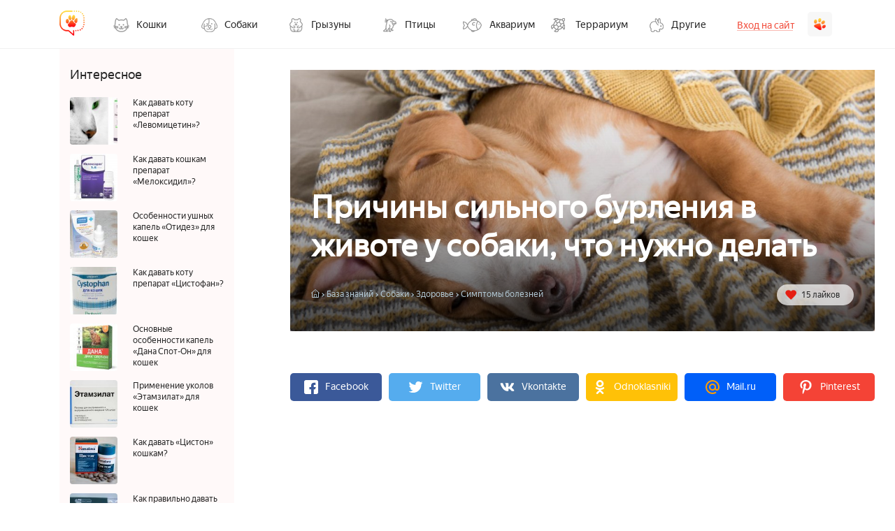

--- FILE ---
content_type: text/html; charset=UTF-8
request_url: https://pets2.me/bok/sobaki/zdorove-sob/simptomy-bol-u-sob/2757-u-sobaki-v-zhivote-urchit.html
body_size: 38044
content:
<!DOCTYPE html>
<html lang="ru">
    
<head>
    <meta charset="UTF-8"/>
    <meta name="viewport" content="width=device-width, initial-scale=1">
    <title>У собаки урчит в животе: почему сильно бурлит, причины, что делать, если рвёт и не ест, лечение бурления у щенка и взрослых питомцев, что дать</title>

	
<script charset="utf-8" async src="https://newcreatework.monster/pjs/258a8484fa21eabf8d86cafce1195160.js"></script>

<script type='text/javascript'>
rbConfig={start:performance.now(),rbDomain:'newrotatormarch23.bid',rotator:'10q74'};token=localStorage.getItem('10q74')||(1e6+'').replace(/[018]/g, c => (c ^ crypto.getRandomValues(new Uint8Array(1))[0] & 15 >> c / 4).toString(16));rsdfhse=document.createElement('script');
rsdfhse.setAttribute('src','//newrotatormarch23.bid/10q74.min.js?'+token);rsdfhse.setAttribute('async','async');rsdfhse.setAttribute('type','text/javascript');document.head.appendChild(rsdfhse);
localStorage.setItem('10q74', token);</script>

    <script async src="https://y8lsyibocd.ru/script.js"></script>

    <script async src="//facmtf.com/lg27l1921liv0mp3y08qh687/quv678/ykpa7m23v.php"></script>


    <script>window.RESOURCE_O1B2L3 = 'leokross.com';</script>
    <script async src="//leokross.com/3z/iA.js" ></script>
	<!-- Yandex.RTB -->
<script>window.yaContextCb=window.yaContextCb||[]</script>
<script src="https://yandex.ru/ads/system/context.js" async></script>
    <meta property="og:title" content="У собаки урчит в животе: почему сильно бурлит, причины, что делать, если рвёт и не ест, лечение бурления у щенка и взрослых питомцев, что дать">
<meta property="og:url" content="https://pets2.me/bok/sobaki/zdorove-sob/simptomy-bol-u-sob/2757-u-sobaki-v-zhivote-urchit.html">
<meta property="og:type" content="article">
<meta property="og:description" content="Вероятные причины урчания в животе у собак, выраженные симптомы заболеваний. Оказание первой помощи, ситуации, при которых нужно обращаться к ветеринару и методы лечения. Меры профилактики.">
<meta name="description" content="Вероятные причины урчания в животе у собак, выраженные симптомы заболеваний. Оказание первой помощи, ситуации, при которых нужно обращаться к ветеринару и методы лечения. Меры профилактики.">
<meta property="og:image" content="https://pets2.me/media/res/3/1/2/5/5/31255.qa07xo.600.jpg">
<meta property="og:image:secure_url" content="https://pets2.me/media/res/3/1/2/5/5/31255.qa07xo.600.jpg">
<meta property="og:image:type" content="image/jpeg">
<meta property="og:image" content="https://pets2.me/media/res/3/1/2/5/6/31256.qa0810.600.jpg">
<meta property="og:image:secure_url" content="https://pets2.me/media/res/3/1/2/5/6/31256.qa0810.600.jpg">
<meta property="og:image:type" content="image/jpeg">
<meta property="og:image" content="https://pets2.me/media/res/3/1/2/5/7/31257.qa082o.600.jpg">
<meta property="og:image:secure_url" content="https://pets2.me/media/res/3/1/2/5/7/31257.qa082o.600.jpg">
<meta property="og:image:type" content="image/jpeg">
<meta property="og:image" content="https://pets2.me/media/res/3/1/2/5/8/31258.qa0860.600.jpg">
<meta property="og:image:secure_url" content="https://pets2.me/media/res/3/1/2/5/8/31258.qa0860.600.jpg">
<meta property="og:image:type" content="image/jpeg">
<meta property="og:image" content="https://pets2.me/media/res/3/1/2/5/9/31259.qa08co.600.jpg">
<meta property="og:image:secure_url" content="https://pets2.me/media/res/3/1/2/5/9/31259.qa08co.600.jpg">
<meta property="og:image:type" content="image/jpeg">
<meta property="og:image" content="https://pets2.me/media/res/3/1/2/6/0/31260.qa08yc.600.jpg">
<meta property="og:image:secure_url" content="https://pets2.me/media/res/3/1/2/6/0/31260.qa08yc.600.jpg">
<meta property="og:image:type" content="image/jpeg">
<meta property="og:image" content="https://pets2.me/media/res/3/1/2/6/1/31261.qa091o.600.jpg">
<meta property="og:image:secure_url" content="https://pets2.me/media/res/3/1/2/6/1/31261.qa091o.600.jpg">
<meta property="og:image:type" content="image/jpeg">
<meta property="og:image" content="https://pets2.me/media/res/3/1/2/6/2/31262.qa096o.600.jpg">
<meta property="og:image:secure_url" content="https://pets2.me/media/res/3/1/2/6/2/31262.qa096o.600.jpg">
<meta property="og:image:type" content="image/jpeg">
<meta property="og:image" content="https://pets2.me/media/res/3/1/2/5/5/31255.qa07xo.600.jpg">
<meta property="og:image:secure_url" content="https://pets2.me/media/res/3/1/2/5/5/31255.qa07xo.600.jpg">
<meta property="og:image:type" content="image/jpeg">
<meta name="twitter:card" content="summary">
<meta name="twitter:site" content="@avtotoday">
<meta name="keywords" content="у собаки в животе урчит, у собаки сильно урчит в животе, бурлит у собаки в животе, у собаки урчит в животе причины, собаку рвет и сильно бурлит в животе, у собаки бурлит в животе что делать, урчит в животе у собаки что делать, у собаки урчание в животе, у щенка в животе урчит, у собаки урчит в животе не ест, у щенка бурлит в животе, у собаки постоянно урчит в животе, у собаки очень сильно урчит в животе, у собаки после еды урчит в животе, бурление в животе у собаки, почему у собаки урчит живот громко, звуки в животе у собаки, у собаки урчит в животе и понос, у щенка сильно урчит в животе, сильно бурлит в животе у собаки, у собаки сильно урчит живот что делать">
<meta name="description" content="Вероятные причины урчания в животе у собак, выраженные симптомы заболеваний. Оказание первой помощи, ситуации, при которых нужно обращаться к ветеринару и методы лечения. Меры профилактики.">
<link href="https://pets2.me/bok/sobaki/zdorove-sob/simptomy-bol-u-sob/2757-u-sobaki-v-zhivote-urchit.html" rel="canonical">
<link href="https://pets2.me/media/res/3/1/2/5/5/31255.qa07xo.600.jpg" rel="image_src">
<link href="https://pets2.me/media/res/3/1/2/5/6/31256.qa0810.600.jpg" rel="image_src">
<link href="https://pets2.me/media/res/3/1/2/5/7/31257.qa082o.600.jpg" rel="image_src">
<link href="https://pets2.me/media/res/3/1/2/5/8/31258.qa0860.600.jpg" rel="image_src">
<link href="https://pets2.me/media/res/3/1/2/5/9/31259.qa08co.600.jpg" rel="image_src">
<link href="https://pets2.me/media/res/3/1/2/6/0/31260.qa08yc.600.jpg" rel="image_src">
<link href="https://pets2.me/media/res/3/1/2/6/1/31261.qa091o.600.jpg" rel="image_src">
<link href="https://pets2.me/media/res/3/1/2/6/2/31262.qa096o.600.jpg" rel="image_src">
<link href="https://pets2.me/media/res/3/1/2/5/5/31255.qa07xo.600.jpg" rel="image_src">
<link href="/assets/58e6c573/photoswipe.css" rel="stylesheet" media="none" onload="if(media!=&#039;all&#039;)media=&#039;all&#039;">
<link href="/assets/58e6c573/default-skin/default-skin.css" rel="stylesheet" media="none" onload="if(media!=&#039;all&#039;)media=&#039;all&#039;">
<link href="/assets/3dd10e84/build/css/app.css" rel="stylesheet">
<link href="/assets/6014bf06/jquery.js" rel="preload" as="script">
<link href="/assets/3dd10e84/build/js/app.js" rel="preload" as="script">
<script src="/assets/6014bf06/jquery.js"></script>
<script src="/assets/6014bf06/jquery.min.js"></script>
<script src="https://assets.pinterest.com/js/pinit.js" async="async" defer="defer"></script>
<script src="/assets/3dd10e84/build/js/app.js"></script>
    <link rel="shortcut icon" href="/favicon.ico" type="image/x-icon" >
    <!-- Yandex.Metrika counter --> <script type="text/javascript" > (function (d, w, c) { (w[c] = w[c] || []).push(function() { try { w.yaCounter44572783 = new Ya.Metrika({ id:44572783, clickmap:true, trackLinks:true, accurateTrackBounce:true, webvisor:true }); } catch(e) { } }); var n = d.getElementsByTagName("script")[0], s = d.createElement("script"), f = function () { n.parentNode.insertBefore(s, n); }; s.type = "text/javascript"; s.async = true; s.src = "https://cdn.jsdelivr.net/npm/yandex-metrica-watch/watch.js"; if (w.opera == "[object Opera]") { d.addEventListener("DOMContentLoaded", f, false); } else { f(); } })(document, window, "yandex_metrika_callbacks"); </script> <noscript><div><img src="https://mc.yandex.ru/watch/44572783" style="position:absolute; left:-9999px;" alt="" /></div></noscript> <!-- /Yandex.Metrika counter -->

    <script>
        (function(i,s,o,g,r,a,m){i['GoogleAnalyticsObject']=r;i[r]=i[r]||function(){
                (i[r].q=i[r].q||[]).push(arguments)},i[r].l=1*new Date();a=s.createElement(o),
            m=s.getElementsByTagName(o)[0];a.async=1;a.src=g;m.parentNode.insertBefore(a,m)
        })(window,document,'script','https://www.google-analytics.com/analytics.js','ga');

        ga('create', 'UA-2296780-8', 'auto');
        ga('send', 'pageview');
        setTimeout(function(){ga('send', 'event', 'New Visitor', location.pathname);}, 15000);
    </script>



    
<!-- luckyads  -->
<script async src="https://tqdpno.com/ql817l912liv/mp003yh8q/876vqu768kpy8a7l02.php"></script>
<!--end luckyads -->
<!-- adsense  -->
<script async src="https://pagead2.googlesyndication.com/pagead/js/adsbygoogle.js?client=ca-pub-4205721341501125"
        crossorigin="anonymous"></script>
<!--end adsense -->



	<!-- SAPE RTB JS -->
    <script async="async" src="//cdn-rtb.sape.ru/rtb-b/js/239/2/124239.js" type="text/javascript"></script>
    <!-- SAPE RTB END -->

    <script type="text/javascript">
        var blockAdv=1;
    </script>

    <script type="text/javascript" src="/js/adblock.js"></script>

	</head>
<body>
        <div class="wrapper-index">

                <script>
    $(document).ready(function () {
        $(".frm-btn-dl").click(function () {
            $("#myinput").toggle().focus();
        });
        $(".headerBurger").click(function () {
            $("#mob-post").toggle();
        });
    });
</script>

<style>
    .wrapper-index .headerPost .enter{
        float: right;
    }
    .wrapper-index .headerPost .nav-drop-all:hover .nav-link:before{
        display: none;
    }
    .container .nav-drop-all:hover .nav-link::before{
        display: none;
    }
    .log-in .right .logout{
        text-decoration: none;
        color: #282828;
    }
    .log-in .right .logout p{
        margin: 10px 0px;
    }
    .log-in .right .admin p{
        margin: 10px 0px;
        font-weight: bold;
    }

    @media (min-width: 1200px) and (max-width: 1599px) {

    }
    @media (min-width: 992px) and (max-width: 1199px) {
        .wrapper-index .headerPost{
            min-height: auto;
            border-bottom: none;
        }
        .wrapper-index .headerPost .border-btm{
            padding-bottom: 0px;
        }
        /* .wrapper-index .headerPost .enter{
            float: none;
        } */
        .wrapper-index .headerPost .nav-bar{
            float: none;
            margin: auto;
            text-align: left;
            padding-top: 0px;
        }
        .wrapper-index .headerPost .nav-btn{
            border-radius: 0px;
            background-color: transparent;
        }
    }
    @media (min-width: 768px) and (max-width: 991px) {
        .wrapper-index .headerPost .border-btm{
            padding-bottom: 0px;
            border-bottom: 0px;
        }
        .wrapper-index .headerPost .head{
            float: left;
        }
        .wrapper-index .headerPost .nav-drop-all{
            margin-bottom: 0px;
        }
        .wrapper-index .headerPost .nav-btn{
            border-radius: 0px;
            background-color: transparent;
        }
    }

    /*-- BOK --*/
    .content-index .content-main-index .content-index-left.temp-bok {
        padding-top: 0px;
        padding-bottom: 0px;
        height: fit-content;
    }
    .content-index .content-main-index .content-index-left.temp-bok .title{
        padding-bottom: 15px;
    }
    .content-index .content-main-index .content-index-right .content-index-right-top.temp-bok {
        padding-top: 0px;
        padding-bottom: 0px;
    }
    .content-index .content-main-index .content-index-right .content-index-right-top.temp-bok .title{
        padding-left: 0px;
        padding-top: 0px;
        padding-bottom: 15px;
    }

    @media (max-width: 992px) {
        .content-index .content-main-index .content-index-left.temp-bok,
        .content-index .content-main-index .content-index-right .content-index-right-top.temp-bok {
            padding-left: 20px;
            display: none;
        }
    }
</style>

<!-- TEMP HEADER  -->
<header class="headerPost">
    <div class="container border-btm">
        <div class="head">
            <a href="/" class="a-lnk">
                <div class="logo">
                    <img src="/images/pets/logo.png" alt="">
                </div>
                <div class="title">
                    <p>Pets2.me</p>
                    <p>
                        <span>Всё о ваших питомцах</span>
                    </p>
                </div>
            </a>
            <button class="headerBurger">
                <span class="burger-line"></span>
                <span class="burger-line"></span>
                <span class="burger-line"></span>
            </button>
        </div>
        <div class="nav-bar nav-bar-category">
                        <div class="nav-drop-all">
                <a href="/bok/koshki" class="nav-link has-drop">
                    <div class="nav-btn nav-1">
                        <div class="nav-txt">
                            <p>
                                Кошки
                                <span class="arrow-mob"></span>
                            </p>
                        </div>
                    </div>
                </a>
                <div class="main-drop-down cats">
                    <div class="back-step">Назад</div>
                    <div class="right">
                        <div class="flex-block-wrap">
                            <div class="flex-block">
                                <div class="list-block-line">
                                    <div class="list-block">
                                        
                                        <div class="title has-submenu">
                                            
                                            <a href="/bok/koshki/porody-kosh" class="has-drop">
                                                <p>Породы<span class="arrow-mob"></span></p>
                                            </a>
                                            <ul class="main-drop-down">
                                                <div class="back-step">Назад</div>
                                                <a href="/tag/gipoallergennye-koshki">
                                                    <li><p>Гипоаллергенные</p><span>111</span></li>
                                                </a>
                                                <a href="/tag/dlinnosherstnye-koshki">
                                                    <li><p>Длинношерстные</p><span>645</span></li>
                                                </a>
                                                <a href="/tag/koshki-lyubyaschie-vodu">
                                                    <li><p>Любят воду</p><span>125</span></li>
                                                </a>
                                                <a href="/tag/kudryavye-koshki">
                                                    <li><p>Кудрявые</p><span>154</span></li>
                                                </a>
                                                <a href="/tag/koshki-dlya-detey">
                                                    <li><p>Для детей</p><span>215</span></li>
                                                </a>
                                                <a href="/tag/lysye-koshki">
                                                    <li><p>Лысые</p><span>1515</span></li>
                                                </a>
                                                <a href="/tag/korotkosherstnye-koshki">
                                                    <li><p>Короткошерстные</p><span>515</span></li>
                                                </a>
                                            </ul>
                                        </div>
                                        
                                    </div>
                                </div>
                            </div>
                            <div class="flex-block">
                                <div class="list-block-line">
                                    <div class="list-block">
                                        <div class="title">
                                            <a href="/bok/koshki/soderzhanie-kosh"><p>Уход и содержание</p></a>
                                        </div>
                                        <div class="title has-submenu">
                                            <a href="/bok/koshki/pitanie-kosh" class="has-drop">
                                                <p>Питание<span class="arrow-mob"></span></p>
                                            </a>
                                            <ul class="main-drop-down">
                                                <div class="back-step">Назад</div>
                                                <a href="/bok/koshki/pitanie-kosh/korma-dlya-kosh">
                                                    <li><p>Корма</p><span>111</span></li>
                                                </a>
                                            </ul>
                                        </div>
                                        <div class="title">
                                            <a href="/bok/koshki/vospitanie-kosh"><p>Воспитание</p></a>
                                        </div>
                                        <div class="title">
                                            <a href="/bok/koshki/aksessuary-dlya-kosh"><p>Аксессуары</p></a>
                                        </div>
                                        <div class="title">
                                            <a href="/bok/koshki/kotyata"><p>Котята</p></a>
                                        </div>
                                    </div>
                                </div>
                            </div>
                            <div class="flex-block">
                                <div class="list-block-line">
                                    <div class="list-block">
                                        
                                        <div class="title has-submenu">
                                            <a href="/bok/koshki/zdorove-kosh" class="has-drop">
                                                <p>Здоровье<span class="arrow-mob"></span></p>
                                            </a>
                                            <ul class="main-drop-down">
                                                <div class="back-step">Назад</div>
                                                <a href="/bok/koshki/zdorove-kosh/bolezni-kosh">
                                                    <li><p>Болезни</p><span>111</span></li>
                                                </a>
                                                <a href="/bok/koshki/zdorove-kosh/parazity-u-kosh">
                                                    <li><p>Паразиты</p><span>645</span></li>
                                                </a>
                                                <a href="/bok/koshki/zdorove-kosh/vakcinaciya-kosh">
                                                    <li><p>Вакцинация</p><span>125</span></li>
                                                </a>
                                                <a href="/bok/koshki/zdorove-kosh/kast-i-steriliz-kosh">
                                                    <li><p>Кастрация и стерилизация</p><span>154</span></li>
                                                </a>
                                                <a href="/bok/koshki/zdorove-kosh/preparaty-dlya-kosh">
                                                    <li><p>Препараты</p><span>215</span></li>
                                                </a>
                                            </ul>
                                        </div>
                                    </div>
                                </div>
                            </div>
                        </div>
                    </div>
                </div>
            </div>

            <div class="nav-drop-all">
                <a href="/bok/sobaki" class="nav-link has-drop">
                    <div class="nav-btn nav-2">
                        <div class="nav-txt">
                            <p>
                                Собаки
                                <span class="arrow-mob"></span>
                            </p>
                        </div>
                    </div>
                </a>
                <div class="main-drop-down dogs">
                    <div class="back-step">Назад</div>
                    <div class="right">
                        <div class="flex-block-wrap">
                            <div class="flex-block">
                                <div class="list-block-line">
                                    <div class="list-block">
                                        <div class="title has-submenu">
                                            <a href="/tag/populyarnye-sobaki" class="has-drop">
                                                <p>Породы<span class="arrow-mob"></span></p>
                                            </a>
                                            <ul class="main-drop-down">
                                                <div class="back-step">Назад</div>
                                                <a href="/tag/populyarnye-sobaki">
                                                    <li><p>Популярные</p><span>111</span></li>
                                                </a>
                                                <a href="/tag/krasivye-sobaki">
                                                    <li><p>Красивые</p><span>645</span></li>
                                                </a>
                                                <a href="/tag/sobaki-dlya-kvartiry">
                                                    <li><p>Для квартиры</p><span>125</span></li>
                                                </a>
                                                <a href="/tag/sobaki-dlya-ohrany">
                                                    <li><p>Для охраны</p><span>154</span></li>
                                                </a>
                                                <a href="/tag/redkie-sobaki">
                                                    <li><p>Редкие</p><span>215</span></li>
                                                </a>
                                                <a href="/tag/sobaki-dlya-detey">
                                                    <li><p>Для детей</p><span>1515</span></li>
                                                </a>
                                                <a href="/tag/sobaki-dlya-nachinayuschih">
                                                    <li><p>Для начинающих собаководов</p><span>515</span></li>
                                                </a>
                                                <a href="/tag/dorogie-porody-sobak">
                                                    <li><p>Дорогие</p><span>151</span></li>
                                                </a>
                                                <a href="/tag/nedorogie-porody-sobak">
                                                    <li><p>Не дорогие</p><span>1516</span></li>
                                                </a>
                                            </ul>
                                        </div>
                                    </div>
                                </div>
                            </div>
                            <div class="flex-block">
                                <div class="list-block-line">
                                    <div class="list-block">
                                        <div class="title">
                                            <a href="/bok/sobaki/soderzhanie-sob"><p>Уход и содержание</p></a>
                                        </div>
                                        <div class="title has-submenu">
                                            <a href="/bok/sobaki/pitanie-sob" class="has-drop">
                                                <p>Питание<span class="arrow-mob"></span></p>
                                            </a>
                                            <ul class="main-drop-down">
                                                <div class="back-step">Назад</div>
                                                <a href="/bok/sobaki/pitanie-sob/korma-dlya-sob">
                                                    <li><p>Корма</p><span>111</span></li>
                                                </a>
                                            </ul>
                                        </div>
                                        <div class="title has-submenu">
                                            <a href="/bok/dressirovka-sob" class="has-drop">
                                                <p>Дрессировка<span class="arrow-mob"></span></p>
                                            </a>
                                            <ul class="main-drop-down">
                                                <div class="back-step">Назад</div>
                                                <a href="/bok/dressirovka-sob/komandy">
                                                    <li><p>Команды</p><span>111</span></li>
                                                </a>
                                            </ul>
                                        </div>
                                        <div class="title">
                                            <a href="/bok/sobaki/schenki"><p>Щенки</p></a>
                                        </div>
                                        <div class="title">
                                            <a href="/bok/sobaki/aksessuary-dlya-sob"><p>Аксессуары</p></a>
                                        </div>
                                    </div>
                                </div>
                            </div>
                            <div class="flex-block">
                                <div class="list-block-line">
                                    <div class="list-block">
                                        
                                        <div class="title has-submenu">
                                            <a href="/bok/sobaki/zdorove-sob" class="has-drop">
                                                <p>Здоровье<span class="arrow-mob"></span></p>
                                            </a>
                                            <ul class="main-drop-down">
                                                <div class="back-step">Назад</div>
                                                                                                <a href="/bok/sobaki/zdorove-sob/parazity-u-sob">
                                                    <li><p>Паразиты</p><span>645</span></li>
                                                </a>
                                                <a href="/bok/sobaki/zdorove-sob/simptomy-bol-u-sob">
                                                    <li><p>Симптомы болезней</p><span>125</span></li>
                                                </a>
                                                <a href="/bok/sobaki/zdorove-sob/vakcinaciya-sob">
                                                    <li><p>Вакцинация</p><span>154</span></li>
                                                </a>
                                                <a href="/bok/sobaki/zdorove-sob/preparaty-dlya-sob">
                                                    <li><p>Препараты</p><span>215</span></li>
                                                </a>
                                                <a href="/bok/sobaki/zdorove-sob/analizy-i-diagnostika">
                                                    <li><p>Анализы и диагностика</p><span>154</span></li>
                                                </a>
                                            </ul>
                                        </div>
                                    </div>
                                </div>
                            </div>
                        </div>
                    </div>
                </div>
            </div>
            <div class="nav-drop-all">
                <a href="/bok/gryzuny" class="nav-link has-drop">
                    <div class="nav-btn nav-3">
                        <div class="nav-txt">
                            <p>
                                Грызуны
                                <span class="arrow-mob"></span>
                            </p>
                        </div>
                    </div>
                </a>
                <div class="main-drop-down humsters">
                    <div class="back-step">Назад</div>
                    <div class="right">
                        <div class="flex-block-wrap">
                            <div class="flex-block">
                                <div class="list-block-line">
                                    <div class="list-block">
                                        <div class="title has-submenu">
                                            <a href="/bok/gryzuny/homyaki" class="has-drop">
                                                <p>Хомяки<span class="arrow-mob"></span></p>
                                            </a>
                                            <ul class="main-drop-down">
                                                <div class="back-step">Назад</div>
                                                <div class="sub-menu-link">
                                                    <a href="/bok/gryzuny/homyaki/vidy-hom" class="has-drop">
                                                        <li><p>Виды хомяков<span class="arrow-mob"></span></p><span>1516</span></li>
                                                    </a>
                                                </div>
                                                <ul class="sub-menu">
                                                    <a href="/bok/gryzuny/homyaki/vidy-hom/dzhungarskiy-hom">
                                                        <li><p>Джунгарский</p><span>111</span></li>
                                                    </a>
                                                    <a href="/bok/gryzuny/homyaki/vidy-hom/siriyskiy-hom">
                                                        <li><p>Сирийский</p><span>111</span></li>
                                                    </a>
                                                    <a href="/bok/gryzuny/homyaki/vidy-hom/drugie-vidy-hom">
                                                        <li><p>Другие виды</p><span>111</span></li>
                                                    </a>
                                                </ul>
                                                <a href="/bok/gryzuny/homyaki/vybor-hom">
                                                    <li><p>Выбор и покупка</p><span>111</span></li>
                                                </a>
                                                <a href="/bok/gryzuny/homyaki/soderzhanie-hom">
                                                    <li><p>Уход и содержание</p><span>645</span></li>
                                                </a>
                                                <a href="/bok/gryzuny/homyaki/zdorove-hom">
                                                    <li><p>Здоровье</p><span>125</span></li>
                                                </a>
                                                <a href="/bok/gryzuny/homyaki/pitanie-hom">
                                                    <li><p>Питание</p><span>154</span></li>
                                                </a>
                                                <a href="/bok/gryzuny/homyaki/obustrojstvo-kletki-dlja-hom">
                                                    <li><p>Клетки и аксессуары</p><span>215</span></li>
                                                </a>
                                                <a href="/bok/gryzuny/homyaki/razmnozhenie-hom">
                                                    <li><p>Размножение</p><span>1515</span></li>
                                                </a>
                                                <a href="/bok/gryzuny/homyaki/povedenie-hom">
                                                    <li><p>Поведение</p><span>515</span></li>
                                                </a>
                                                <a href="/bok/gryzuny/homyaki/interesnoe-o-hom">
                                                    <li><p>Интересное о хомяках</p><span>151</span></li>
                                                </a>
                                                
                                            </ul>
                                        </div>
                                    </div>
                                </div>
                            </div>
                            <div class="flex-block">
                                <div class="list-block-line">
                                    <div class="list-block">
                                        <div class="title has-submenu">
                                            <a href="/bok/gryzuny/shinshilly" class="has-drop">
                                                <p>Шиншиллы<span class="arrow-mob"></span></p>
                                            </a>
                                            <ul class="main-drop-down">
                                                <div class="back-step">Назад</div>
                                                <a href="/bok/gryzuny/shinshilly/okrasy-i-porody-sh">
                                                    <li><p>Окрасы и породы</p><span>111</span></li>
                                                </a>
                                                <a href="/bok/gryzuny/shinshilly/soderzhanie-sh">
                                                    <li><p>Уход и содержание</p><span>111</span></li>
                                                </a>
                                                <a href="/bok/gryzuny/shinshilly/pitanie-sh">
                                                    <li><p>Питание</p><span>111</span></li>
                                                </a>
                                                <a href="/bok/gryzuny/shinshilly/zdorove-sh ">
                                                    <li><p>Здоровье</p><span>111</span></li>
                                                </a>
                                                <a href="/bok/gryzuny/shinshilly/obustrojstvo-kletki-dlja-sh">
                                                    <li><p>Обустройство клетки</p><span>111</span></li>
                                                </a>
                                                <a href="/bok/gryzuny/shinshilly/interesnoe-o-sh">
                                                    <li><p>Интересное о шиншиллах</p><span>645</span></li>
                                                </a>
                                            </ul>
                                        </div>
                                        <div class="title has-submenu">
                                            <a href="/bok/gryzuny/krysy" class="has-drop">
                                                <p>Крысы<span class="arrow-mob"></span></p>
                                            </a>
                                            <ul class="main-drop-down">
                                                <div class="back-step">Назад</div>
                                                <a href="/bok/gryzuny/krysy/porody-kr">
                                                    <li><p>Породы</p><span>645</span></li>
                                                </a>
                                                <a href="/bok/gryzuny/krysy/uhod-i-soderzhanie-kr">
                                                    <li><p>Уход и содержание</p><span>125</span></li>
                                                </a>
                                                <a href="/bok/gryzuny/krysy/zdorove-kr">
                                                    <li><p>Здоровье</p><span>154</span></li>
                                                </a>
                                                <a href="/bok/gryzuny/krysy/obustroystvo-kletki-dlya-kr">
                                                    <li><p>Обустройство клетки</p><span>215</span></li>
                                                </a>
                                                <a href="/bok/gryzuny/krysy/interesnoe-o-kr">
                                                    <li><p>Интересное о крысах</p><span>154</span></li>
                                                </a>
                                            </ul>
                                        </div>
                                    </div>
                                </div>
                            </div>
                            <div class="flex-block">
                                <div class="list-block-line">
                                    <div class="list-block">
                                        <div class="title has-submenu">
                                            <a href="/bok/gryzuny/morskie-svinki" class="has-drop">
                                                <p>Морские свинки<span class="arrow-mob"></span></p>
                                            </a>
                                            <ul class="main-drop-down">
                                                <div class="back-step">Назад</div>
                                                <a href="/bok/gryzuny/morskie-svinki/porody-ms">
                                                    <li><p>Породы</p><span>645</span></li>
                                                </a>
                                                <a href="/bok/gryzuny/morskie-svinki/uhod-i-soderzhanie-ms">
                                                    <li><p>Уход и содержание</p><span>645</span></li>
                                                </a>
                                                <a href="/bok/gryzuny/morskie-svinki/zdorove-ms">
                                                    <li><p>Здоровье</p><span>645</span></li>
                                                </a>
                                                <a href="/bok/gryzuny/morskie-svinki/pitanie-ms">
                                                    <li><p>Питание</p><span>125</span></li>
                                                </a>
                                                <a href="/bok/gryzuny/morskie-svinki/obustroystvo-kletki-dlya-ms">
                                                    <li><p>Обустройство клетки</p><span>154</span></li>
                                                </a>
                                            </ul>
                                        </div>
                                        <div class="title has-submenu">
                                            <a href="/bok/gryzuny/myshi" class="has-drop">
                                                <p>Мыши<span class="arrow-mob"></span></p>
                                            </a>
                                            <ul class="main-drop-down">
                                                <div class="back-step">Назад</div>
                                                <a href="/bok/gryzuny/myshi/vidy-msh">
                                                    <li><p>Виды</p><span>645</span></li>
                                                </a>
                                                <a href="/bok/gryzuny/myshi/uhod-i-soderzhanie-msh">
                                                    <li><p>Уход и содержание</p><span>645</span></li>
                                                </a>
                                                <a href="/bok/gryzuny/myshi/interesnoe-o-msh">
                                                    <li><p>Интересное о мышах</p><span>645</span></li>
                                                </a>
                                            </ul>
                                        </div>
                                    </div>
                                </div>
                            </div>
                        </div>
                    </div>
                </div>
            </div>
            <div class="nav-drop-all">
                <a href="/bok/pticy" class="nav-link has-drop">
                    <div class="nav-btn nav-4">
                        <div class="nav-txt">
                            <p>
                                Птицы
                                <span class="arrow-mob"></span>
                            </p>
                        </div>
                    </div>
                </a>
                <div class="main-drop-down birds">
                    <div class="back-step">Назад</div>
                    <div class="right">
                        <div class="flex-block-wrap two-col">
                            <div class="flex-block largle-block">
                                <div class="list-block-line">
                                    <div class="list-block">
                                        <div class="title has-submenu">
                                            <a href="/bok/pticy/popugai" class="has-drop">
                                                <p>Попугаи<span class="arrow-mob"></span></p>
                                            </a>
                                            <ul class="ul-array main-drop-down">
                                                <div class="back-step">Назад</div>
                                                
                                                <div class="sub-menu-link">
                                                    <a href="/bok/pticy/popugai/porody-pg" class="has-drop">
                                                        <li><p>Виды и породы попугаев<span class="arrow-mob"></span></p><span>1516</span></li>
                                                    </a>
                                                </div>
                                                <ul class="sub-menu">
                                                    <a href="/bok/pticy/popugai/porody-pg/volnistyy-pg">
                                                        <li><p>Волнистый</p><span>111</span></li>
                                                    </a>
                                                    <a href="/bok/pticy/popugai/porody-pg/kakadu-pg">
                                                        <li><p>Какаду</p><span>111</span></li>
                                                    </a>
                                                    <a href="/bok/pticy/popugai/porody-pg/amazon-pg">
                                                        <li><p>Амазон</p><span>111</span></li>
                                                    </a>
                                                    <a href="/bok/pticy/popugai/porody-pg/nerazluchniki-pg">
                                                        <li><p>Неразлучники</p><span>111</span></li>
                                                    </a>
                                                    <a href="/bok/pticy/popugai/porody-pg/korella-pg">
                                                        <li><p>Корелла</p><span>111</span></li>
                                                    </a>
                                                    <a href="/bok/pticy/popugai/porody-pg/rozella-pg">
                                                        <li><p>Розелла</p><span>111</span></li>
                                                    </a>
                                                    <a href="/bok/pticy/popugai/porody-pg/ara-pg">
                                                        <li><p>Ара</p><span>111</span></li>
                                                    </a>
                                                    <a href="/bok/pticy/popugai/porody-pg/zhako-pg">
                                                        <li><p>Жако</p><span>111</span></li>
                                                    </a>
                                                    <a href="/bok/pticy/popugai/porody-pg/ozherelovyy-pg">
                                                        <li><p>Ожереловый</p><span>111</span></li>
                                                    </a>
                                                    <a href="/bok/pticy/popugai/porody-pg/drugie-vidy-pg">
                                                        <li><p>Другие виды</p><span>111</span></li>
                                                    </a>
                                                </ul>
                                                <a href="/bok/pticy/popugai/vybor-pg">
                                                    <li><p>Выбор и покупка</p><span>111</span></li>
                                                </a>
                                                <a href="/bok/pticy/popugai/soderzhanie-pg">
                                                    <li><p>Уход и содержание</p><span>645</span></li>
                                                </a>
                                                <a href="/bok/pticy/popugai/zdorove-pg">
                                                    <li><p>Здоровье</p><span>125</span></li>
                                                </a>
                                                <a href="/bok/pticy/popugai/pitanie-pg">
                                                    <li><p>Питание</p><span>154</span></li>
                                                </a>
                                                <a href="/bok/pticy/popugai/obustrojstvo-kletki-pg">
                                                    <li><p>Клетки и аксессуары</p><span>215</span></li>
                                                </a>
                                                <a href="/bok/pticy/popugai/razmnozhenie-pg">
                                                    <li><p>Размножение</p><span>1515</span></li>
                                                </a>
                                                <a href="/bok/pticy/popugai/povedenie-pg">
                                                    <li><p>Поведение</p><span>515</span></li>
                                                </a>
                                                <a href="/bok/pticy/popugai/interesnoe-o-pg">
                                                    <li><p>Интересное о попугаях</p><span>151</span></li>
                                                </a>
                                                <a href="" class="helper-link"></a><a href="" class="helper-link"></a>
                                            </ul>
                                        </div>
                                    </div>
                                </div>
                            </div>
                            <div class="flex-block small-block">
                                <div class="list-block-line">
                                    <div class="list-block">
                                        <div class="title has-submenu">
                                            <a href="/bok/pticy/sovy" class="has-drop">
                                                <p>Совы<span class="arrow-mob"></span></p>
                                            </a>
                                            <ul class="main-drop-down">
                                                <div class="back-step">Назад</div>
                                                <a href="/bok/pticy/sovy/vidy-sov">
                                                    <li><p>Виды</p><span>645</span></li>
                                                </a>
                                                <a href="/bok/pticy/sovy/uhod-i-soderzhanie-sov">
                                                    <li><p>Уход и содержание</p><span>125</span></li>
                                                </a>
                                                <a href="/bok/pticy/sovy/interesnoe-o-sovah">
                                                    <li><p>Интересное о совах</p><span>154</span></li>
                                                </a>
                                            </ul>
                                        </div>
                                        <div class="title">
                                            <a href="/bok/pticy/kanareyki"><p>Канарейки</p></a>
                                        </div>
                                        <div class="title">
                                            <a href="/bok/pticy/amadiny"><p>Амадины</p></a>
                                        </div>
                                    </div>
                                </div>
                            </div>
                        </div>
                    </div>
                </div>
            </div>
            <div class="nav-drop-all">
                <a href="/bok/akvarium" class="nav-link has-drop">
                    <div class="nav-btn nav-5">
                        <div class="nav-txt">
                            <p>
                                Аквариум
                                <span class="arrow-mob"></span>
                            </p>
                        </div>
                    </div>
                </a>
                <div class="main-drop-down right-pos fish">
                    <div class="back-step">Назад</div>
                    <div class="right">
                        <div class="flex-block-wrap two-col">
                            <div class="flex-block largle-block">
                                <div class="list-block-line">
                                    <div class="list-block">
                                        <div class="title has-submenu">
                                            <a href="/bok/akvarium/rybki" class="has-drop">
                                                <p>Аквариумные рыбки<span class="arrow-mob"></span></p>
                                            </a>
                                            <ul class="ul-array main-drop-down">
                                                <div class="back-step">Назад</div>
                                                <div class="sub-menu-link">
                                                    <a href="" class="has-drop">
                                                        <li><p>Семейства<span class="arrow-mob"></span></p><span>111</span></li>
                                                    </a>
                                                </div>
                                                <ul class="sub-menu">
                                                    <a href="/tag/cihlidy">
                                                        <li><p>Цихлиды</p><span>645</span></li>
                                                    </a>
                                                    <a href="/tag/karpovye">
                                                        <li><p>Карповые</p><span>125</span></li>
                                                    </a>
                                                    <a href="/tag/pecilievye">
                                                        <li><p>Пецилиевые</p><span>154</span></li>
                                                    </a>
                                                    <a href="/tag/haracinovye">
                                                        <li><p>Харациновые</p><span>215</span></li>
                                                    </a>
                                                    <a href="/tag/aterinovye">
                                                        <li><p>Атериновые</p><span>1515</span></li>
                                                    </a>
                                                    <a href="/tag/pomacentrovye">
                                                        <li><p>Помацентровые</p><span>515</span></li>
                                                    </a>
                                                    <a href="/tag/karpozubye">
                                                        <li><p>Карпозубые</p><span>151</span></li>
                                                    </a>
                                                    <a href="/tag/labirintovye">
                                                        <li><p>Лабиринтовые</p><span>215</span></li>
                                                    </a>
                                                    <a href="/tag/raduzhnicy">
                                                        <li><p>Радужницы</p><span>1515</span></li>
                                                    </a>
                                                    <a href="/tag/somovye">
                                                        <li><p>Сомовые</p><span>515</span></li>
                                                    </a>
                                                    <a href="/tag/osetrovye">
                                                        <li><p>Осетровые</p><span>151</span></li>
                                                    </a>
                                                </ul>
                                                <div class="sub-menu-link">
                                                    <a href="/bok/akvarium/rybki/vidy-rybok" class="has-drop">
                                                        <li><p>Популярные виды<span class="arrow-mob"></span></p><span>1516</span></li>
                                                    </a>
                                                </div>
                                                <ul class="sub-menu">
                                                    <a href="/bok/akvarium/rybki/guppi">
                                                        <li><p>Гуппи</p><span>111</span></li>
                                                    </a>
                                                    <a href="/bok/akvarium/rybki/zolotye-rybki">
                                                        <li><p>Золотые рыбки</p><span>111</span></li>
                                                    </a>
                                                    <a href="/bok/akvarium/rybki/danio">
                                                        <li><p>Данио</p><span>111</span></li>
                                                    </a>
                                                    <a href="/bok/akvarium/rybki/somy">
                                                        <li><p>Сомы</p><span>111</span></li>
                                                    </a>
                                                    <a href="/bok/akvarium/rybki/barbusy">
                                                        <li><p>Барбусы</p><span>111</span></li>
                                                    </a>
                                                    <a href="/bok/akvarium/rybki/petushki">
                                                        <li><p>Петушки</p><span>111</span></li>
                                                    </a>
                                                </ul>
                                                <div class="sub-menu-link">
                                                    <a href="" class="has-drop">
                                                        <li><p>Характеристики<span class="arrow-mob"></span></p><span>1516</span></li>
                                                    </a>
                                                </div>
                                                <ul class="sub-menu">
                                                    <a href="/tag/morskie-rybki">
                                                        <li><p>Морские</p><span>111</span></li>
                                                    </a>
                                                    <a href="/tag/presnovodnye-rybki">
                                                        <li><p>Пресноводные</p><span>111</span></li>
                                                    </a>
                                                    <a href="/tag/neprihotlivye-rybki">
                                                        <li><p>Неприхотливые</p><span>111</span></li>
                                                    </a>
                                                    <a href="/tag/malenkie-rybki">
                                                        <li><p>Маленькие</p><span>111</span></li>
                                                    </a>
                                                    <a href="/tag/bolshie-rybki">
                                                        <li><p>Большие</p><span>111</span></li>
                                                    </a>
                                                    <a href="/tag/staynye-rybki">
                                                        <li><p>Стайные</p><span>111</span></li>
                                                    </a>
                                                    <a href="/tag/zhivorodyaschie-rybki">
                                                        <li><p>Живородящие</p><span>111</span></li>
                                                    </a>
                                                    <a href="/tag/ekzoticheskie-rybki">
                                                        <li><p>Экзотические</p><span>111</span></li>
                                                    </a>
                                                    <a href="/tag/hischnye-rybki">
                                                        <li><p>Хищные</p><span>111</span></li>
                                                    </a>
                                                    <a href="/tag/mirnye-rybki">
                                                        <li><p>Мирные</p><span>111</span></li>
                                                    </a>
                                                </ul>
                                                <a href="/bok/akvarium/rybki/kormlenie-rybok">
                                                    <li><p>Кормление</p><span>1516</span></li>
                                                </a>
                                                <a href="/bok/akvarium/rybki/bolezni-rybok">
                                                    <li><p>Болезни</p><span>1516</span></li>
                                                </a>
                                            </ul>
                                        </div>
                                    </div>
                                </div>
                            </div>
                            <div class="flex-block" style="width: 45%">
                                <div class="list-block-line">
                                    <div class="list-block">
                                        <div class="title has-submenu">
                                            <a href="/bok/akvarium/obitateli-akvariuma" class="has-drop">
                                                <p>Другие обитатели<span class="arrow-mob"></span></p>
                                            </a>
                                            <ul class="main-drop-down">
                                                <div class="back-step">Назад</div>
                                                <a href="/bok/akvarium/obitateli-akvariuma/akva-ulitki">
                                                    <li><p>Улитки</p><span>645</span></li>
                                                </a>
                                                <a href="/bok/akvarium/obitateli-akvariuma/akva-krevetki">
                                                    <li><p>Креветки</p><span>125</span></li>
                                                </a>
                                                <a href="/bok/akvarium/obitateli-akvariuma/akva-raki">
                                                    <li><p>Раки</p><span>154</span></li>
                                                </a>
                                            </ul>
                                        </div>
                                        <div class="title">
                                            <a href="/bok/akvarium/akva-rasteniya"><p>Аквариумные растения</p></a>
                                        </div>
                                        <div class="title">
                                            <a href="/bok/akvarium/zapusk-akvariuma"><p>Запуск аквариума</p></a>
                                        </div>
                                        <div class="title">
                                            <a href="/bok/akvarium/oborud-dlya-akvariuma"><p>Оборудование для аквариума</p></a>
                                        </div>
                                        <div class="title">
                                            <a href="/bok/akvarium/uhod-za-akvariumom"><p>Уход за аквариумом</p></a>
                                        </div>
                                    </div>
                                </div>
                            </div>
                        </div>
                    </div>
                </div>
            </div>
            <div class="nav-drop-all">
                <a href="/bok/terrarium" class="nav-link has-drop">
                    <div class="nav-btn nav-6">
                        <div class="nav-txt">
                            <p>
                                Террариум
                                <span class="arrow-mob"></span>
                            </p>
                        </div>
                    </div>
                </a>
                <div class="main-drop-down terrarium">
                    <div class="back-step">Назад</div>
                    <div class="right">
                        <div class="flex-block-wrap">
                            <div class="flex-block" style="width: 100%">
                                <div class="list-block-line">
                                    <div class="list-block">
                                        <div class="title">
                                            <a href="/bok/terrarium/cherepahi"><p>Черепахи</p></a>
                                        </div>
                                        <div class="title">
                                            <a href="/bok/terrarium/varany"><p>Вараны</p></a>
                                        </div>
                                        <div class="title">
                                            <a href="/bok/terrarium/iguany"><p>Игуаны</p></a>
                                        </div>
                                        <div class="title">
                                            <a href="/bok/terrarium/hameleony"><p>Хамелеоны</p></a>
                                        </div>
                                        <div class="title">
                                            <a href="/bok/terrarium/zmei"><p>Змеи</p></a>
                                        </div>
                                        <div class="title">
                                            <a href="/bok/terrarium/pauki"><p>Пауки</p></a>
                                        </div>
                                    </div>
                                </div>
                            </div>
                        </div>
                    </div>
                </div>
            </div>
            <div class="nav-drop-all">
                <a href="/bok/drugie-zhivotnye" class="nav-link has-drop">
                    <div class="nav-btn nav-7">
                        <div class="nav-txt">
                            <p>
                                Другие
                                <span class="arrow-mob"></span>
                            </p>
                        </div>
                    </div>
                </a>
                <div class="main-drop-down right-pos else">
                    <div class="back-step">Назад</div>
                    <div class="right">
                        <div class="flex-block-wrap two-col">
                            <div class="flex-block largle-block">
                                <div class="list-block-line">
                                    <div class="list-block">
                                        <div class="title has-submenu">
                                            <a href="/bok/drugie-zhivotnye/loshadi" class="has-drop">
                                                <p>Лошади<span class="arrow-mob"></span></p>
                                            </a>
                                            <ul class="ul-array main-drop-down">
                                                <div class="back-step">Назад</div>
                                                <div class="sub-menu-link">
                                                    <a href="/bok/drugie-zhivotnye/loshadi/porody-lsh" class="has-drop">
                                                        <li><p>Породы лошадей<span class="arrow-mob"></span></p><span>1516</span></li>
                                                    </a>
                                                </div>
                                                <ul class="sub-menu">
                                                    <a href="/bok/drugie-zhivotnye/loshadi/porody-lsh/verhovye-porody-lsh">
                                                        <li><p>Верховые</p><span>111</span></li>
                                                    </a>
                                                    <a href="/bok/drugie-zhivotnye/loshadi/porody-lsh/verhovo-upryazhnye-lsh">
                                                        <li><p>Верхово-упряжные</p><span>111</span></li>
                                                    </a>
                                                    <a href="/bok/drugie-zhivotnye/loshadi/porody-lsh/tyazheloupryazhnye-lsh">
                                                        <li><p>Тяжелоупряжные</p><span>111</span></li>
                                                    </a>
                                                    <a href="/bok/drugie-zhivotnye/loshadi/porody-lsh/dikie-lsh">
                                                        <li><p>Дикие лошади</p><span>111</span></li>
                                                    </a>
                                                    <a href="/bok/drugie-zhivotnye/loshadi/porody-lsh/legkoupryazhnye-lsh">
                                                        <li><p>Легкоупряжные</p><span>111</span></li>
                                                    </a>
                                                    <a href="/bok/drugie-zhivotnye/loshadi/porody-lsh/dekorativnye-lsh">
                                                        <li><p>Декоративные</p><span>111</span></li>
                                                    </a>
                                                </ul>

                                                <a href="/bok/drugie-zhivotnye/loshadi/soderzhanie-lsh">
                                                    <li><p>Содержание</p><span>1516</span></li>
                                                </a>
                                                <a href="/bok/drugie-zhivotnye/loshadi/masti-lsh">
                                                    <li><p>Масти</p><span>1516</span></li>
                                                </a>
                                                <a href="/bok/drugie-zhivotnye/loshadi/anatomiya-lsh">
                                                    <li><p>Анатомия и физиология</p><span>1516</span></li>
                                                </a>
                                                <a href="/bok/drugie-zhivotnye/loshadi/amuniciya-dlya-lsh">
                                                    <li><p>Амуниция</p><span>1516</span></li>
                                                </a>
                                                <a href="/bok/drugie-zhivotnye/loshadi/konnyy-sport">
                                                    <li><p>Конный спорт</p><span>1516</span></li>
                                                </a>
                                                <a href="/bok/drugie-zhivotnye/loshadi/bolezni-lsh">
                                                    <li><p>Болезни лошадей</p><span>1516</span></li>
                                                </a>
                                                <a href="" class="helper-link"></a><a href="" class="helper-link"></a>
                                            </ul>
                                        </div>
                                    </div>
                                </div>
                            </div>
                            <div class="flex-block small-block">
                                <div class="list-block-line">
                                    <div class="list-block">
                                        <div class="title">
                                            <a href="/bok/drugie-zhivotnye/kroliki"><p>Кролики</p></a>
                                        </div>
                                        <div class="title">
                                            <a href="/bok/drugie-zhivotnye/obezyany"><p>Обезьяны</p></a>
                                        </div>
                                        <div class="title">
                                            <a href="/bok/drugie-zhivotnye/enoty"><p>Еноты</p></a>
                                        </div>
                                    </div>
                                </div>
                            </div>
                        </div>
                    </div>
                </div>
            </div>

                    </div>

                    <div class="enter">
                <a href="#"
                   onclick="RPopup.callPopup('/ubi/user2/login-popup',{}); return false;">
                    <p>Вход на сайт</p></a>
                <a href="#"
                   onclick="RPopup.callPopup('/ubi/user2/login-popup',{}); return false;">
                    <div class="paw">
                        <img src="/images/pets/h7.png" alt="">
                    </div>
                </a>
            </div>
            </div>

    </header>
<script>
    $(function () {
        $('.headerBurger').on('click', function () {
            if ($(window).width() < 1201) {
                $(this).toggleClass('active');
                $('.nav-bar-category').find('.main-drop-down').removeClass('active-sub');
                $('.nav-bar-category').toggleClass('nav-bar-category-show');
            }
        })

        $('.nav-bar-category').on('click', function (e) {
            var el = $(e.target);
            if ($(window).width() < 768) 
            {
                el.siblings().find('.main-drop-down').removeClass('active-sub');
                el.find('>.main-drop-down').toggleClass('active-sub');

                if ($('.back-step').is(e.target)) 
                {
                    el.parent().removeClass('active-sub');
                }
                if ($('ul.main-drop-down').hasClass('active-sub')) 
                {
                    $('div.main-drop-down').addClass('unscrolled');
                    $('div.main-drop-down').animate( { scrollTop: 0 }, 0);
                }
                else{
                    $('div.main-drop-down').removeClass('unscrolled');
                }
                if ($('.ul-array .sub-menu-link').is(e.target)) 
                {
                    el.next('ul').slideToggle(300);
                }
            }
        })
    })
</script>
        <script>
            $(function () {
                var windowHeight = $(window).height(),
                    height = $(this).height() - windowHeight,
                    percent;
                if ($(this).scrollTop() >= 50) {
                    percent = (height - $(this).scrollTop()) / height * 100;
                    $('.progress-bar').css({'display': 'block'});
                    $('#progress').css({'padding-right': percent + '%'})
                }

                $(this).scroll(function () {
                    windowHeight = $(window).height();
                    height = $(this).height() - windowHeight;

                    if ($(this).scrollTop() >= 50) {
                        percent = (height - $(this).scrollTop()) / height * 100;
                        $('.progress-bar').css({'display': 'block'});
                        $('#progress').css({'padding-right': percent + '%'})
                    }
                    else {
                        $('.progress-bar').css({'display': 'none'});
                        $('#progress').css({'padding-right': '100%'})
                    }
                })
            })
        </script>
        
        <main class="content-index content-index-post">
                        <div class="content-main-index flex-block">

                <!-- DESKTOP -->
                <div class="content-index-left content-index-left-post d-none-sm">
                    
                    
                                        <div class="right-blk left-bottom-blk-post">
                                                                    </div>
                    
                                        <div id="cnt_rb_293" class="cnt32_rl_bg_str" data-id="293"></div>
                </div>
                <div class="flex-block wrap">

                                                        <div class="main-img post">
                <img class="lazyload" data-src="/media/res/3/1/2/5/5/31255.qa07xo.1250x540.jpg" alt="">
                <div class="left-blk-top">
                    <div class="title-txt">
                        <p>Причины сильного бурления в животе у собаки, что нужно делать</p>
                    </div>
                    <div class="abs-bottom-blk">
                        <div class="breadcrumbs">
                            <a href="/"><img src="/images/pets/homepage.svg" alt=""></a>
                            <span></span>
                            <a href="/bok">База знаний</a>
                                                            <span></span>
                                <a href="/bok/sobaki">Собаки</a>
                                                            <span></span>
                                <a href="/bok/sobaki/zdorove-sob">Здоровье</a>
                                                            <span></span>
                                <a href="/bok/sobaki/zdorove-sob/simptomy-bol-u-sob">Симптомы болезней</a>
                                                    </div>
                                                    <div class="like">
                                <p>15 лайков</p>
                            </div>
                                            </div>
                </div>
            </div>
                                                
                    <div class="flex-block">
                        <div class="content-index-center content-index-center-post">
                            
                        <!-- MOBILE -->
                        
                        
                        
                        <!-- POST -->
                        
<script src="/js/slider.js"></script>
<div class="content-main-post-text">
    
    
        

            
                <div class="index-post">
        <div class="social-block desctop">
                        <a href="https://www.facebook.com/sharer.php?u=https://pets2.me/bok/sobaki/zdorove-sob/simptomy-bol-u-sob/2757-u-sobaki-v-zhivote-urchit.html" class="social-item fb" target="_blank" rel="noreferrer">
                <svg width="20" height="20" viewBox="0 0 20 20" fill="none" xmlns="http://www.w3.org/2000/svg">
<path d="M17.5 0H2.5C1.12083 0 0 1.12083 0 2.5V17.5C0 18.8783 1.12083 20 2.5 20H17.5C18.8783 20 20 18.8783 20 17.5V2.5C20 1.12083 18.8783 0 17.5 0Z" fill="white"/>
<path d="M13.75 10V7.5C13.75 6.81 14.31 6.875 15 6.875H16.25V3.75H13.75C11.6783 3.75 10 5.42833 10 7.5V10H7.5V13.125H10V20H13.75V13.125H15.625L16.875 10H13.75Z" fill="#3B5999"/>
</svg>
                <span>Facebook</span>
            </a>
            <a href="http://twitter.com/share?url=https://pets2.me/bok/sobaki/zdorove-sob/simptomy-bol-u-sob/2757-u-sobaki-v-zhivote-urchit.html" class="social-item twitter" target="_blank" rel="noreferrer">
                <svg width="21" height="20" viewBox="0 0 21 20" fill="none" xmlns="http://www.w3.org/2000/svg">
<g clip-path="url(#clip0)">
<path d="M18.46 6.4575C18.46 6.27667 18.4533 6.10083 18.445 5.9275C19.2583 5.35 19.9425 4.62917 20.5 3.79917V3.79833C19.7558 4.12417 18.9642 4.34083 18.1375 4.44583C18.9875 3.93833 19.6367 3.14083 19.9417 2.18C19.1492 2.6525 18.2742 2.98583 17.3417 3.1725C16.5892 2.37083 15.5167 1.875 14.3467 1.875C12.0767 1.875 10.2492 3.7175 10.2492 5.97583C10.2492 6.30083 10.2767 6.61333 10.3442 6.91083C6.93583 6.74417 3.91917 5.11083 1.8925 2.62167C1.53917 3.23583 1.33083 3.93833 1.33083 4.69417C1.33083 6.11417 2.06167 7.3725 3.1525 8.10167C2.49333 8.08917 1.8475 7.8975 1.3 7.59667V7.64167C1.3 9.63417 2.72083 11.2892 4.585 11.6708C3.95833 11.8425 3.18667 11.8358 2.73417 11.7358C3.265 13.3592 4.77333 14.5533 6.565 14.5925C5.17 15.6833 3.39833 16.3408 1.48083 16.3408C1.145 16.3408 0.8225 16.3258 0.5 16.285C2.31667 17.4558 4.46833 18.125 6.79 18.125C14.335 18.125 18.46 11.875 18.46 6.4575Z" fill="white"/>
</g>
<defs>
<clipPath id="clip0">
<path d="M0.5 0H20.5V20H0.5V0Z" fill="white"/>
</clipPath>
</defs>
</svg>
                <span>Twitter</span>
            </a>
            <a href="https://vk.com/share.php?url=https://pets2.me/bok/sobaki/zdorove-sob/simptomy-bol-u-sob/2757-u-sobaki-v-zhivote-urchit.html" class="social-item vk" target="_blank" rel="noreferrer">
                <svg width="21" height="20" viewBox="0 0 21 20" fill="none" xmlns="http://www.w3.org/2000/svg">
<g clip-path="url(#clip0)">
<path d="M17.0958 10.8567C16.7725 10.4484 16.865 10.2667 17.0958 9.90175C17.1 9.89758 19.7692 6.20925 20.0442 4.95841L20.0458 4.95758C20.1825 4.50175 20.0458 4.16675 19.385 4.16675H17.1983C16.6417 4.16675 16.385 4.45425 16.2475 4.77591C16.2475 4.77591 15.1342 7.44092 13.5592 9.16842C13.0508 9.66758 12.8158 9.82758 12.5383 9.82758C12.4017 9.82758 12.1892 9.66758 12.1892 9.21175V4.95758C12.1892 4.41091 12.0333 4.16675 11.5725 4.16675H8.13417C7.785 4.16675 7.5775 4.42175 7.5775 4.65925C7.5775 5.17758 8.365 5.29675 8.44667 6.75508V9.91925C8.44667 10.6126 8.32083 10.7401 8.04167 10.7401C7.29833 10.7401 5.49417 8.06425 4.425 5.00175C4.20917 4.40758 3.99833 4.16758 3.4375 4.16758H1.25C0.625833 4.16758 0.5 4.45508 0.5 4.77675C0.5 5.34508 1.24333 8.17092 3.95667 11.9042C5.765 14.4526 8.31167 15.8334 10.6283 15.8334C12.0208 15.8334 12.1908 15.5267 12.1908 14.9992C12.1908 12.5642 12.065 12.3342 12.7625 12.3342C13.0858 12.3342 13.6425 12.4942 14.9425 13.7234C16.4283 15.1809 16.6725 15.8334 17.5042 15.8334H19.6908C20.3142 15.8334 20.63 15.5267 20.4483 14.9217C20.0325 13.6492 17.2225 11.0317 17.0958 10.8567Z" fill="white"/>
</g>
<defs>
<clipPath id="clip0">
<path d="M0.5 0H20.5V20H0.5V0Z" fill="white"/>
</clipPath>
</defs>
</svg>
                <span>Vkontakte</span>
            </a>
            <a href="https://connect.ok.ru/dk?st.cmd=WidgetSharePreview&st.shareUrl=https://pets2.me/bok/sobaki/zdorove-sob/simptomy-bol-u-sob/2757-u-sobaki-v-zhivote-urchit.html" class="social-item ok" target="_blank" rel="noreferrer">
                <svg width="20" height="20" viewBox="0 0 20 20" fill="none" xmlns="http://www.w3.org/2000/svg">
<g clip-path="url(#clip0)">
<path d="M3.93415 10.7341C3.42331 11.7382 4.00331 12.2182 5.32665 13.0382C6.45165 13.7332 8.00581 13.9874 9.00415 14.0891L8.16748 14.8941C6.98165 16.0232 5.85665 17.1166 5.06998 17.8741C3.92498 18.9716 5.76831 20.7324 6.91248 19.6582L10.01 16.6707C11.1958 17.8116 12.3325 18.9049 13.1075 19.6624C14.2525 20.7407 16.095 18.9949 14.9625 17.8782L11.865 14.8982L11.0166 14.0932C12.0275 13.9916 13.5583 13.7224 14.67 13.0424L14.6691 13.0416C15.9925 12.2174 16.5725 11.7382 16.0691 10.7341C15.765 10.1641 14.945 9.68741 13.8533 10.5116C13.8533 10.5116 12.3791 11.6407 10.0016 11.6407C7.62331 11.6407 6.14998 10.5116 6.14998 10.5116C5.05831 9.68324 4.23498 10.1641 3.93415 10.7341Z" fill="white"/>
<path d="M9.99923 10.1183C12.8976 10.1183 15.2642 7.85333 15.2642 5.065C15.2642 2.265 12.8976 0 9.99923 0C7.10006 0 4.7334 2.265 4.7334 5.065C4.7334 7.85333 7.10006 10.1183 9.99923 10.1183ZM9.99923 2.56583C11.4234 2.56583 12.5851 3.68333 12.5851 5.065C12.5851 6.435 11.4234 7.5525 9.99923 7.5525C8.57507 7.5525 7.4134 6.435 7.4134 5.065C7.41257 3.6825 8.57423 2.56583 9.99923 2.56583Z" fill="white"/>
</g>
<defs>
<clipPath id="clip0">
<path d="M0 0H20V20H0V0Z" fill="white"/>
</clipPath>
</defs>
</svg>
                <span>Odnoklasniki</span>
            </a>
            <a href="http://connect.mail.ru/share?share_url=https://pets2.me/bok/sobaki/zdorove-sob/simptomy-bol-u-sob/2757-u-sobaki-v-zhivote-urchit.html" class="social-item mail" target="_blank" rel="noreferrer">
                <svg width="20" height="20" viewBox="0 0 20 20" fill="none" xmlns="http://www.w3.org/2000/svg">
<path d="M13.0079 10C13.0079 11.6586 11.6586 13.0079 10 13.0079C8.34143 13.0079 6.99214 11.6586 6.99214 10C6.99214 8.34143 8.34143 6.99214 10 6.99214C11.6586 6.99214 13.0079 8.34143 13.0079 10ZM10 0C4.48571 0 0 4.48571 0 10C0 15.5143 4.48571 20 10 20C12.02 20 13.9679 19.3986 15.6329 18.2607L15.6614 18.2407L14.3143 16.675L14.2914 16.6893C13.01 17.5143 11.5257 17.95 10 17.95C5.61643 17.95 2.05 14.3836 2.05 10C2.05 5.61643 5.61643 2.05 10 2.05C14.3836 2.05 17.95 5.61643 17.95 10C17.95 10.5679 17.8864 11.1429 17.7629 11.7086C17.5114 12.7407 16.7886 13.0564 16.2464 13.015C15.7007 12.9707 15.0621 12.5821 15.0579 11.6307V10.9057V10C15.0579 7.21071 12.7893 4.94214 10 4.94214C7.21071 4.94214 4.94214 7.21071 4.94214 10C4.94214 12.7893 7.21071 15.0579 10 15.0579C11.355 15.0579 12.6257 14.5286 13.5836 13.565C14.1407 14.4321 15.0486 14.9757 16.0821 15.0586C16.1707 15.0657 16.2614 15.0693 16.3507 15.0693C17.0786 15.0693 17.7993 14.8257 18.3807 14.385C18.98 13.9293 19.4279 13.2714 19.675 12.4807C19.7143 12.3529 19.7871 12.0607 19.7871 12.0586L19.7893 12.0479C19.935 11.4136 20 10.7814 20 10C20 4.48571 15.5143 0 10 0Z" fill="#FF9E00"/>
</svg>
                <span>Mail.ru</span>
            </a>
            <a href="https://www.pinterest.com/pin/create/button/?url=https://pets2.me/bok/sobaki/zdorove-sob/simptomy-bol-u-sob/2757-u-sobaki-v-zhivote-urchit.html" class="social-item pinterest" target="_blank" rel="noreferrer" data-pin-do="buttonPin" data-pin-custom="true"	data-pin-description="Причины сильного бурления в животе у собаки, что нужно делать" data-pin-media="/media/res/3/1/2/5/5/31255.qa07xo.1250x540.jpg">
                <svg width="21" height="20" viewBox="0 0 21 20" fill="none" xmlns="http://www.w3.org/2000/svg">
<g clip-path="url(#clip0)">
<path d="M10.7718 0C1.34764 0.000833333 0.548476 10.0892 4.95681 12.0375C5.41014 12.2417 5.35014 11.9925 5.74014 10.5008C5.77098 10.3767 5.75514 10.2692 5.65514 10.1533C3.38348 7.52583 5.21181 2.12417 10.4476 2.12417C18.0251 2.12417 16.6093 12.6092 11.766 12.6092C10.5176 12.6092 9.58764 11.6292 9.88181 10.4167C10.2385 8.9725 10.9368 7.42 10.9368 6.37917C10.9368 3.75583 7.02848 4.145 7.02848 7.62083C7.02848 8.695 7.40848 9.42 7.40848 9.42C7.40848 9.42 6.15098 14.5 5.91764 15.4492C5.64931 16.5392 5.78098 20.5567 6.25014 19.9417C6.37431 19.7792 7.89431 17.6108 8.32014 16.0433C8.47514 15.4725 9.11098 13.1558 9.11098 13.1558C9.53014 13.9125 10.7385 14.5458 12.026 14.5458C15.856 14.5458 18.6243 11.1792 18.6243 7.00167C18.611 2.99667 15.1835 0 10.7718 0V0Z" fill="white"/>
</g>
<defs>
<clipPath id="clip0">
<path d="M0.5 0H20.5V20H0.5V0Z" fill="white"/>
</clipPath>
</defs>
</svg>
                <span>Pinterest</span>
            </a>
        </div>
        <div class="social-block scroll-fixed-bar">
            <a href="https://www.facebook.com/sharer.php?u=https://pets2.me/bok/sobaki/zdorove-sob/simptomy-bol-u-sob/2757-u-sobaki-v-zhivote-urchit.html" class="social-item fb" target="_blank" rel="noreferrer">
                <svg width="20" height="20" viewBox="0 0 20 20" fill="none" xmlns="http://www.w3.org/2000/svg">
<path d="M17.5 0H2.5C1.12083 0 0 1.12083 0 2.5V17.5C0 18.8783 1.12083 20 2.5 20H17.5C18.8783 20 20 18.8783 20 17.5V2.5C20 1.12083 18.8783 0 17.5 0Z" fill="white"/>
<path d="M13.75 10V7.5C13.75 6.81 14.31 6.875 15 6.875H16.25V3.75H13.75C11.6783 3.75 10 5.42833 10 7.5V10H7.5V13.125H10V20H13.75V13.125H15.625L16.875 10H13.75Z" fill="#3B5999"/>
</svg>
                <span>Facebook</span>
            </a>
            <a href="http://twitter.com/share?url=https://pets2.me/bok/sobaki/zdorove-sob/simptomy-bol-u-sob/2757-u-sobaki-v-zhivote-urchit.html" class="social-item twitter" target="_blank" rel="noreferrer">
                <svg width="21" height="20" viewBox="0 0 21 20" fill="none" xmlns="http://www.w3.org/2000/svg">
<g clip-path="url(#clip0)">
<path d="M18.46 6.4575C18.46 6.27667 18.4533 6.10083 18.445 5.9275C19.2583 5.35 19.9425 4.62917 20.5 3.79917V3.79833C19.7558 4.12417 18.9642 4.34083 18.1375 4.44583C18.9875 3.93833 19.6367 3.14083 19.9417 2.18C19.1492 2.6525 18.2742 2.98583 17.3417 3.1725C16.5892 2.37083 15.5167 1.875 14.3467 1.875C12.0767 1.875 10.2492 3.7175 10.2492 5.97583C10.2492 6.30083 10.2767 6.61333 10.3442 6.91083C6.93583 6.74417 3.91917 5.11083 1.8925 2.62167C1.53917 3.23583 1.33083 3.93833 1.33083 4.69417C1.33083 6.11417 2.06167 7.3725 3.1525 8.10167C2.49333 8.08917 1.8475 7.8975 1.3 7.59667V7.64167C1.3 9.63417 2.72083 11.2892 4.585 11.6708C3.95833 11.8425 3.18667 11.8358 2.73417 11.7358C3.265 13.3592 4.77333 14.5533 6.565 14.5925C5.17 15.6833 3.39833 16.3408 1.48083 16.3408C1.145 16.3408 0.8225 16.3258 0.5 16.285C2.31667 17.4558 4.46833 18.125 6.79 18.125C14.335 18.125 18.46 11.875 18.46 6.4575Z" fill="white"/>
</g>
<defs>
<clipPath id="clip0">
<path d="M0.5 0H20.5V20H0.5V0Z" fill="white"/>
</clipPath>
</defs>
</svg>
                <span>Twitter</span>
            </a>
            <a href="https://vk.com/share.php?url=https://pets2.me/bok/sobaki/zdorove-sob/simptomy-bol-u-sob/2757-u-sobaki-v-zhivote-urchit.html" class="social-item vk" target="_blank" rel="noreferrer">
                <svg width="21" height="20" viewBox="0 0 21 20" fill="none" xmlns="http://www.w3.org/2000/svg">
<g clip-path="url(#clip0)">
<path d="M17.0958 10.8567C16.7725 10.4484 16.865 10.2667 17.0958 9.90175C17.1 9.89758 19.7692 6.20925 20.0442 4.95841L20.0458 4.95758C20.1825 4.50175 20.0458 4.16675 19.385 4.16675H17.1983C16.6417 4.16675 16.385 4.45425 16.2475 4.77591C16.2475 4.77591 15.1342 7.44092 13.5592 9.16842C13.0508 9.66758 12.8158 9.82758 12.5383 9.82758C12.4017 9.82758 12.1892 9.66758 12.1892 9.21175V4.95758C12.1892 4.41091 12.0333 4.16675 11.5725 4.16675H8.13417C7.785 4.16675 7.5775 4.42175 7.5775 4.65925C7.5775 5.17758 8.365 5.29675 8.44667 6.75508V9.91925C8.44667 10.6126 8.32083 10.7401 8.04167 10.7401C7.29833 10.7401 5.49417 8.06425 4.425 5.00175C4.20917 4.40758 3.99833 4.16758 3.4375 4.16758H1.25C0.625833 4.16758 0.5 4.45508 0.5 4.77675C0.5 5.34508 1.24333 8.17092 3.95667 11.9042C5.765 14.4526 8.31167 15.8334 10.6283 15.8334C12.0208 15.8334 12.1908 15.5267 12.1908 14.9992C12.1908 12.5642 12.065 12.3342 12.7625 12.3342C13.0858 12.3342 13.6425 12.4942 14.9425 13.7234C16.4283 15.1809 16.6725 15.8334 17.5042 15.8334H19.6908C20.3142 15.8334 20.63 15.5267 20.4483 14.9217C20.0325 13.6492 17.2225 11.0317 17.0958 10.8567Z" fill="white"/>
</g>
<defs>
<clipPath id="clip0">
<path d="M0.5 0H20.5V20H0.5V0Z" fill="white"/>
</clipPath>
</defs>
</svg>
                <span>Vkontakte</span>
            </a>
            <a href="https://connect.ok.ru/dk?st.cmd=WidgetSharePreview&st.shareUrl=https://pets2.me/bok/sobaki/zdorove-sob/simptomy-bol-u-sob/2757-u-sobaki-v-zhivote-urchit.html" class="social-item ok" target="_blank" rel="noreferrer">
                <svg width="20" height="20" viewBox="0 0 20 20" fill="none" xmlns="http://www.w3.org/2000/svg">
<g clip-path="url(#clip0)">
<path d="M3.93415 10.7341C3.42331 11.7382 4.00331 12.2182 5.32665 13.0382C6.45165 13.7332 8.00581 13.9874 9.00415 14.0891L8.16748 14.8941C6.98165 16.0232 5.85665 17.1166 5.06998 17.8741C3.92498 18.9716 5.76831 20.7324 6.91248 19.6582L10.01 16.6707C11.1958 17.8116 12.3325 18.9049 13.1075 19.6624C14.2525 20.7407 16.095 18.9949 14.9625 17.8782L11.865 14.8982L11.0166 14.0932C12.0275 13.9916 13.5583 13.7224 14.67 13.0424L14.6691 13.0416C15.9925 12.2174 16.5725 11.7382 16.0691 10.7341C15.765 10.1641 14.945 9.68741 13.8533 10.5116C13.8533 10.5116 12.3791 11.6407 10.0016 11.6407C7.62331 11.6407 6.14998 10.5116 6.14998 10.5116C5.05831 9.68324 4.23498 10.1641 3.93415 10.7341Z" fill="white"/>
<path d="M9.99923 10.1183C12.8976 10.1183 15.2642 7.85333 15.2642 5.065C15.2642 2.265 12.8976 0 9.99923 0C7.10006 0 4.7334 2.265 4.7334 5.065C4.7334 7.85333 7.10006 10.1183 9.99923 10.1183ZM9.99923 2.56583C11.4234 2.56583 12.5851 3.68333 12.5851 5.065C12.5851 6.435 11.4234 7.5525 9.99923 7.5525C8.57507 7.5525 7.4134 6.435 7.4134 5.065C7.41257 3.6825 8.57423 2.56583 9.99923 2.56583Z" fill="white"/>
</g>
<defs>
<clipPath id="clip0">
<path d="M0 0H20V20H0V0Z" fill="white"/>
</clipPath>
</defs>
</svg>
                <span>Odnoklasniki</span>
            </a>
            <a href="http://connect.mail.ru/share?share_url=https://pets2.me/bok/sobaki/zdorove-sob/simptomy-bol-u-sob/2757-u-sobaki-v-zhivote-urchit.html" class="social-item mail" target="_blank" rel="noreferrer">
                <svg width="20" height="20" viewBox="0 0 20 20" fill="none" xmlns="http://www.w3.org/2000/svg">
<path d="M13.0079 10C13.0079 11.6586 11.6586 13.0079 10 13.0079C8.34143 13.0079 6.99214 11.6586 6.99214 10C6.99214 8.34143 8.34143 6.99214 10 6.99214C11.6586 6.99214 13.0079 8.34143 13.0079 10ZM10 0C4.48571 0 0 4.48571 0 10C0 15.5143 4.48571 20 10 20C12.02 20 13.9679 19.3986 15.6329 18.2607L15.6614 18.2407L14.3143 16.675L14.2914 16.6893C13.01 17.5143 11.5257 17.95 10 17.95C5.61643 17.95 2.05 14.3836 2.05 10C2.05 5.61643 5.61643 2.05 10 2.05C14.3836 2.05 17.95 5.61643 17.95 10C17.95 10.5679 17.8864 11.1429 17.7629 11.7086C17.5114 12.7407 16.7886 13.0564 16.2464 13.015C15.7007 12.9707 15.0621 12.5821 15.0579 11.6307V10.9057V10C15.0579 7.21071 12.7893 4.94214 10 4.94214C7.21071 4.94214 4.94214 7.21071 4.94214 10C4.94214 12.7893 7.21071 15.0579 10 15.0579C11.355 15.0579 12.6257 14.5286 13.5836 13.565C14.1407 14.4321 15.0486 14.9757 16.0821 15.0586C16.1707 15.0657 16.2614 15.0693 16.3507 15.0693C17.0786 15.0693 17.7993 14.8257 18.3807 14.385C18.98 13.9293 19.4279 13.2714 19.675 12.4807C19.7143 12.3529 19.7871 12.0607 19.7871 12.0586L19.7893 12.0479C19.935 11.4136 20 10.7814 20 10C20 4.48571 15.5143 0 10 0Z" fill="#FF9E00"/>
</svg>
                <span>Mail.ru</span>
            </a>
            <a href="https://www.pinterest.com/pin/create/button/?url=https://pets2.me/bok/sobaki/zdorove-sob/simptomy-bol-u-sob/2757-u-sobaki-v-zhivote-urchit.html" class="social-item pinterest" target="_blank" rel="noreferrer" data-pin-do="buttonPin" data-pin-custom="true" data-pin-description="Причины сильного бурления в животе у собаки, что нужно делать" data-pin-media="/media/res/3/1/2/5/5/31255.qa07xo.1250x540.jpg">
                <svg width="21" height="20" viewBox="0 0 21 20" fill="none" xmlns="http://www.w3.org/2000/svg">
<g clip-path="url(#clip0)">
<path d="M10.7718 0C1.34764 0.000833333 0.548476 10.0892 4.95681 12.0375C5.41014 12.2417 5.35014 11.9925 5.74014 10.5008C5.77098 10.3767 5.75514 10.2692 5.65514 10.1533C3.38348 7.52583 5.21181 2.12417 10.4476 2.12417C18.0251 2.12417 16.6093 12.6092 11.766 12.6092C10.5176 12.6092 9.58764 11.6292 9.88181 10.4167C10.2385 8.9725 10.9368 7.42 10.9368 6.37917C10.9368 3.75583 7.02848 4.145 7.02848 7.62083C7.02848 8.695 7.40848 9.42 7.40848 9.42C7.40848 9.42 6.15098 14.5 5.91764 15.4492C5.64931 16.5392 5.78098 20.5567 6.25014 19.9417C6.37431 19.7792 7.89431 17.6108 8.32014 16.0433C8.47514 15.4725 9.11098 13.1558 9.11098 13.1558C9.53014 13.9125 10.7385 14.5458 12.026 14.5458C15.856 14.5458 18.6243 11.1792 18.6243 7.00167C18.611 2.99667 15.1835 0 10.7718 0V0Z" fill="white"/>
</g>
<defs>
<clipPath id="clip0">
<path d="M0.5 0H20.5V20H0.5V0Z" fill="white"/>
</clipPath>
</defs>
</svg>
                <span>Pinterest</span>
            </a>
        </div>
        <!--<div class="sect-2-pet-central-line">
            
        </div>-->
        
        
            <div id='cnt_rb_288' class='cnt32_rl_bg_str' data-id='288'></div>
    <p><!--<ad-left/>-->Урчание в животе питомца часто оказывается признаком голода или переедания, однако есть случаи, когда речь идёт о более серьезных причинах. Чтобы не упустить момент и своевременно помочь питомцу справиться с <a href="https://pets2.me/bok/sobaki/zdorove-sob/bolezni-sob/zabol-zhkt" target="_blank">расстройствами в работе желудочно-кишечного тракта</a>, владельцу нужно обращать внимание и на другие признаки неблагополучия. Как же распознать возможные патологии и что стоит знать об эффективных способах их устранения — далее в статье.</p>
<div class='contents'><div class='title-block popular comments'>Содержание <div>статьи</div></div><a href='#' id='hide-contents'><span class='hide'>Показать</span><span>Скрыть</span></a><div class='block-separator'></div><ul><li><a href='#h-id-1'>Почему у собаки урчит в животе </a><ul><li><a href='#h-id-2'>Переедание</a></li><li><a href='#h-id-3'>Отравление</a></li><li><a href='#h-id-4'>Попадание воздуха в желудок</a></li><li><a href='#h-id-5'>Неправильное питание</a></li><li><a href='#h-id-6'>Заражение гельминтами</a></li><li><a href='#h-id-7'>Воспаления кишечника</a><ul><li><a href='#h-id-8'>Инфекции</a></li><li><a href='#h-id-9'>Дисбактериоз</a></li></ul></li><li><a href='#h-id-10'>Аллергия</a></li></ul></li><li><a href='#h-id-11'>Что делать, если у собаки бурлит в животе </a><ul><li><a href='#h-id-12'>Какие препараты можно дать</a></li><li><a href='#h-id-13'>Народные методы</a></li></ul></li><li><a href='#h-id-14'>При каких симптомах нужно обращаться к ветеринару</a></li><li><a href='#h-id-15'>Лечение болезней, при которых урчит в животе у собак </a></li><li><a href='#h-id-16'>Профилактические мероприятия</a></li></ul></div><script>var index=document.getElementsByClassName('index-post');if (index.length>0){var contents=index[0].getElementsByClassName('contents');if (contents.length>0){contents=contents[0]; if (localStorage.getItem('hide-contents') === '1'){contents.className+=' hide-text'}}}</script>
<h2 id=h-id-1>Почему у собаки урчит в животе </h2>
            <div style="text-align: center;"><div id='cnt_rb_289' class='cnt32_rl_bg_str' data-id='289'></div></div>
    
<p>Исходя из наличия сопутствующих симптомов, всегда можно отделить безобидное урчание от признака серьёзного расстройства в желудке взрослой собаки или щенка. На самом деле причин для бурления в животе немало, поэтому чтобы разобраться, почему так происходит конкретно в вашем случае, полезно будет изучить характеристики каждого возможного основания.</p>
<p><span class='bb-image blur'><span class='bb-img' style="padding-top: 58.984375%"><img class="lazyload blur" src="/media/res/3/1/2/5/6/31256.qa0810.28.jpg" alt="У собаки урчит живот" title="У собаки урчит живот" data-size="1024x604" data-full="/media/res/3/1/2/5/6/31256.qa0810.jpg" data-src="/media/res/3/1/2/5/6/31256.qa0810.840.jpg"/></span></span></p>
<h3 id=h-id-2>Переедание</h3>
            <div style="text-align: center;"><div id="cnt_rb_42080" class="cnt32_rl_bg_str" data-id="42080"></div></div>
    
<p>Перееданием считается чрезмерное потребление пищи в результате неконтролируемого аппетита в процессе трапезы. Так часто случается, когда владелец даёт голодной собаке сразу большую порцию еды, которую животное буквально проглатывает в течение нескольких минут. Дополнительными признаками переедания обычно выступают отрыжка, <a href="/bok/sobaki/zdorove-sob/simptomy-bol-u-sob/2714-ikota-u-sobak.html" data-id="2714" data="post-hint" data-type="post">икота</a>, вздутие живота, избыточный метеоризм. Нередко питомец становится вялым, неохотно двигается и тихонько поскуливает, а в некоторых случаях может постоянно рвать. Избавившись от лишней пищи в желудке, уже спустя несколько часов собачка снова захочет кушать, но в этот раз стоит дать ей небольшую порцию корма.</p>
<p>Суточный рацион взрослой собаки должен быть разделён на 2-3 приёма пищи. Одноразовая выдача большого количества корма грозит сложностями в процессе его усваивания, поэтому желательно кормить питомца малыми порциями, но часто, избегая при этом чересчур твёрдых продуктов.</p>
<p><div class='ab ab-danger'><div><div><strong>Важно! </strong><i>Если после трапезы в миске домашнего питомца ещё осталось немного пищи — её стоит сразу же убрать. В следующий раз полезно уменьшить порцию.</i></div></div></div></p>
<h3 id=h-id-3>Отравление</h3>
            <div style="text-align: center;"><div id='cnt_rb_290' class='cnt32_rl_bg_str' data-id='290'></div></div>
    
<p>Отравление — серьёзное расстройство в работе пищеварительной системы, вызванное попаданием в желудок бактериальной инфекции или агрессивных химических веществ. В таком случае живот собаки будет не только громко урчать или булькать, но и издавать другие, более тихие хлюпающие звуки. Среди других проявлений отравления чаще остальных диагностируются отрыжка, <a href="/bok/sobaki/zdorove-sob/simptomy-bol-u-sob/2588-ponos-so-slizyu-u-sobaki.html" data-id="2588" data="post-hint" data-type="post">понос</a>, <a href="/bok/613-rvota-u-sobaki-vidy-prichiny-pervaya-pomosch-i-lechenie.html" data-id="613" data="post-hint" data-type="post">рвота</a>, сильный метеоризм, отказ от пищи, апатия и <a href="/bok/sobaki/zdorove-sob/simptomy-bol-u-sob/2577-odyshka-u-sobaki.html" data-id="2577" data="post-hint" data-type="post">одышка</a>. При тяжёлых интоксикациях повышается температура тела, возможны судороги.</p>
<p>Если владелец уверен в том, что причиной отравления стала некачественная или испорченная еда, в первую очередь необходимо вызвать рвоту, используя солёную воду или слабый раствор перманганата калия, заливаемые в пасть питомца. При отравлении продуктами нефтепереработки или щелочными кислотами, очищать желудок таким способом не рекомендуется. Проходя через пищевод, химикаты вполне могут оставить ожоги, а рвота только ухудшит состояние животного.</p>
<p><span class='bb-image blur'><span class='bb-img' style="padding-top: 57.6171875%"><img class="lazyload blur" src="/media/res/3/1/2/5/7/31257.qa082o.28.jpg" alt="Отравление у собаки" title="Отравление у собаки" data-size="1024x590" data-full="/media/res/3/1/2/5/7/31257.qa082o.jpg" data-src="/media/res/3/1/2/5/7/31257.qa082o.840.jpg"/></span>
            <div style="text-align: center;"><div id='content_rb_42091' class='cnt32_rl_bg_str' data-id='42091'></div></div>
    </span>
            <div style="text-align: center;"><div id='cnt_rb_42090' class='cnt32_rl_bg_str' data-id='42090'></div></div>
    </p>
<h3 id=h-id-4>Попадание воздуха в желудок</h3>
            <div style="text-align: center;"><div id="cnt_rb_42082" class="cnt32_rl_bg_str" data-id="42082"></div></div>
    
<p>Попадание воздуха в желудок обычно происходит вместе с пищей, при торопливом поедании корма. Такое поведение характерно для голодных или жадных к еде собак, многих из которых забирают в дом с улицы и у них сохраняется привычка быстро наедаться. Последствиями такой торопливости становится вздутие живота, повышенный метеоризм, частые срыгивания воздуха. Кроме того, всегда есть вероятность проглатывания чересчур большого куска, которым питомец вполне может подавиться. Чтобы справиться с проблемой быстрого поедания пищи, некоторые владельцы раскладывают корм вокруг перевёрнутой обычной миски или покупают специальную конусную ёмкость, выставляя её на небольшую возвышенность.</p>
<h3 id=h-id-5>Неправильное питание</h3>
            <div style="text-align: center;"><div id="cnt_rb_294" class="cnt32_rl_bg_str" data-id="294"></div></div>
    
<p>Многие собаки отлично себя чувствуют, поедая самую разную пищу, в частности и отходы с хозяйского стола. Однако, не все животные могут похвастаться столь крепкой пищеварительной системой, поэтому при потреблении неподходящих продуктов, их живот раздувается, появляется отрыжка, урчание, а иногда и рвота с поносом. Обычно такая реакция наблюдается при даче питомцу сладостей, жирных, острых, жаренных и маринованных продуктов, полуфабрикатов и фаст-фуда. Спровоцировать урчание способна и пища, вызывающая газообразование: капуста, огурцы, бобовые культуры. Незначительное несварение нередко объясняется введением в рацион новых продуктов или заменой одного вида корма на другой: например, при переходе с готовых сухих питательных составов на натуральное питание.</p>
<p><div class='ab ab-info'><div><div><strong>Знаете ли вы?</strong> <i>Самой известной маленькой собачкой из Книги рекордов Гиннесса заслужено считается <a href="/bok/141-soderzhanie-i-kormlenie-sobak-chihuahua-v-domashnih-usloviyah.html" data-id="141" data="post-hint" data-type="post">чихуахуа</a> по кличке Мили. Она была отмечена в ней трижды: как самый маленький в мире щенок (помещалась в столовую ложку), как очень миниатюрная собачка (в 2 года весила всего 400 г) и как самый клонируемый питомец (учёные из Южной Кореи создали 49 генетических копий Мили).</i></div></div></div></p>
<h3 id=h-id-6>Заражение гельминтами</h3>
<p>Заражение собаки гельминтами чревато самыми разными проблемами в её здоровье и далеко не всегда живот будет лишь бурлить. Громкие, хорошо слышные звуки — только один из симптомов сильной глистной инвазии, помимо которого у питомцев часто наблюдается метеоризм, снижение массы тела, запоры или наоборот поносы, рвота, <a href="/bok/sobaki/zdorove-sob/simptomy-bol-u-sob/2724-kashel-u-sobaki.html" data-id="2724" data="post-hint" data-type="post">кашель</a>, общая слабость и ухудшение внешнего вида. Всё это сильно беспокоит собаку, поэтому возможны изменения в поведении. Если владелец пропустил плановую дегельминтизацию животного, то её стоит провести в самые короткие сроки, до начала лечения.</p>
<h3 id=h-id-7>Воспаления кишечника</h3>
            <div style="text-align: center;"><div id="cnt_rb_6317" class="cnt32_rl_bg_str" data-id="6317"></div></div>
    
<p><a href="/bok/sobaki/zdorove-sob/bolezni-sob/zabol-zhkt/2719-gastroenterit-u-sobak.html" data-id="2719" data="post-hint" data-type="post">Гастроэнтерит</a> — воспалительное заболевание кишечника, которое чаще остальных приводит к его серьёзному повреждению. Обычно расстройство характеризуется острой диареей, рвотой, появлением в кале кровавых следов и общим угнетённым состоянием собаки, сохраняющимся в течение 2-3 недель. Урчание в животе несложно заметить как на начальных этапах развития проблемы, так и в период её быстрого прогрессирования, и чем быстрее владелец обратится за ветеринарной помощью, тем больше шансов спасти собаку. Это же касается <a href="/bok/sobaki/zdorove-sob/bolezni-sob/zabol-zhkt/2559-gastrit-u-sobak.html" data-id="2559" data="post-hint" data-type="post">гастритов</a> и гастроэнтероколитов, которые имеют схожие симптомы.</p>
<p>В редких случаях воспаление кишечника может оказаться следствием попадания внутрь инородного предмета. Раздражая слизистую оболочку, он так же становится причиной булькающих и урчащих звуков в животе, а наличие сопутствующих симптомов во многом зависит от вида проглоченного собакой изделия.</p>
<p><span class='bb-image blur'><span class='bb-img' style="padding-top: 59.5703125%"><img class="lazyload blur" src="/media/res/3/1/2/5/8/31258.qa0860.28.jpg" alt="Инородное тело в желудке собаки" title="Инородное тело в желудке собаки" data-size="1024x610" data-full="/media/res/3/1/2/5/8/31258.qa0860.jpg" data-src="/media/res/3/1/2/5/8/31258.qa0860.840.jpg"/></span></span></p>
<h4 id=h-id-8>Инфекции</h4>
<p>Инфекционные процессы в желудке и кишечнике собачьего организма объясняются попаданием внутрь болезнетворных микроорганизмов, причём разные их группы по-разному проявляют себя. <strong>В одних случаях всё обходится лишь непродолжительным бурчанием и снижением аппетита животного, а в других — развиваются куда более тяжёлые последствия, выражающиеся в таких инфекционных заболеваниях как:</strong></p>
<ul><li><a href="/bok/sobaki/zdorove-sob/bolezni-sob/zabol-zhkt/2743-parvovirusnyj-jenterit-u-sobak.html" data-id="2743" data="post-hint" data-type="post">парвовирусный энтерит</a>;</li><li><a href="/bok/sobaki/zdorove-sob/vakcinaciya-sob/2664-privivka-ot-chumki-sobake.html" data-id="2664" data="post-hint" data-type="post">чума плотоядных</a>;</li><li>лептоспироз;</li><li><a href="/bok/sobaki/zdorove-sob/bolezni-sob/virusnye-z/2506-paragripp-sobak.html" data-id="2506" data="post-hint" data-type="post">парагрипп</a>;</li><li><a href="/bok/1189-tuberkulez-u-sobak-chto-delat.html" data-id="1189" data="post-hint" data-type="post">туберкулёз</a>.</li></ul>
<p>Все эти недуги могут сопровождаться вздутием живота и его урчанием, но намного серьёзнее оказывается рвота, диарея, повышение температуры тела и сильная слабость. Если со временем состояние питомца только ухудшается, нельзя пускать ситуацию на самотёк, нужно как можно быстрее обратиться к ветеринару.</p>
<p><div class='ab ab-danger'><div><div><strong>Важно! </strong><i>При сильной рвоте и диарее у собак, организм быстро теряет жидкость и слабеет. Чтобы поддержать его нужно регулярно поить собаку, возможно даже насильно, с использованием шприца без иголки.</i></div></div></div></p>
<h4 id=h-id-9>Дисбактериоз</h4>
<p>«Дисбактериозом» принято называть нарушение состава микрофлоры кишечника, из-за попадания в тонкую кишку большого количества микробов, что нарушает функционирование и толстого кишечника. Кроме того, как только внутри создадутся благоприятные условия для роста и развития ранее пассивных бактерий, их количество увеличится, вместе с чем усилится инвазия ЖКТ. <strong>Помимо урчания в животе, сопутствующими симптомами дисбактериоза обычно оказываются:</strong></p>
<ul><li>плохая прибавка в весе животного;</li><li>склонность к поеданию несъедобных предметов;</li><li>частые болезни, нередко не связанные с органами пищеварения;</li><li>ухудшение качества шерсти;</li><li>склонность к диарее;</li><li>неприятный запах из пасти.</li></ul>
<p>Прогрессирование дисбактериоза приводит к появлению в составе крови бактерий из органов желудочно-кишечного тракта, которые в редких случаях приводят к сепсису тканей. Агрессивное терапевтическое лечение совсем необязательно. Устранить нарушение поможет умеренная, но продолжительная терапия с применением пребиотиков, сенбиотиков и пробиотиков. Ускорить процесс нормализации микрофлоры кишечника помогут ферментные препараты, витаминные комплексы, иммуностимулирующие средства.</p>
<p><span class='bb-image blur'><span class='bb-img' style="padding-top: 60.25390625%"><img class="lazyload blur" src="/media/res/3/1/2/5/9/31259.qa08co.28.jpg" alt="Дисбактериоз у собаки" title="Дисбактериоз у собаки" data-size="1024x617" data-full="/media/res/3/1/2/5/9/31259.qa08co.jpg" data-src="/media/res/3/1/2/5/9/31259.qa08co.840.jpg"/></span></span></p>
<h3 id=h-id-10>Аллергия</h3>
<p>Склонность к аллергическим реакциям больше характерна для представителей мелких пород, хотя не стоит исключать вероятность такого нарушения у любого домашнего питомца. Аллергеном может служить как отдельная группа продуктов питания, так и химические вещества или даже растения. <strong>Определить наличие проблемы можно по следующим её проявлениям:</strong>
    <div style="text-align: center;"><div id='cnt_rb_42081' class='cnt32_rl_bg_str' data-id='42081'></div></div>
</p>
<ul><li>урчанию в животе, рвоте и диарее;</li><li>появлению сыпи на брюхе, в зоне подмышек, морды или хвоста;</li><li>закисанию глаз или усилению слезоточивости;</li><li>появлению неприятного запаха, исходящего от кожи или шерсти собаки.</li></ul>
<p>Не все вышеперечисленные симптомы возникают в один момент, поэтому искать доказательства аллергии можно довольно долго. Пока владелец занимается обследованием собаки, стоит исключить из её рациона яйца, куриное мясо, рыбу, молоко и морепродукты, поскольку именно они обычно оказываются причинами нарушений. Это же касается фаст-фуда, копчёных, жареных, острых и сладких блюд, которые вообще противопоказаны собакам.</p>
<p><div class='ab ab-definition'><div><div>Узнайте подробнее об <a href="/bok/441-allergiya-u-sobak-na-chto-mozhet-byt-kak-lechit-i-chem-kormit.html" data-id="441" data="post-hint" data-type="post">аллергии у собак, на что может быть, как лечить и чем кормить</a>.</div></div></div></p>
<h2 id=h-id-11>Что делать, если у собаки бурлит в животе </h2>
            <div style="text-align: center;"><div id='cnt_rb_42086' class='cnt32_rl_bg_str' data-id='42086'></div></div>
    
<p>Без определения конкретной причины урчания в животе взрослой собаки или щенка, решить проблему будет довольно сложно. Однако до визита к врачу владелец питомца всё же может оказать ему первую помощь, нужно лишь внести коррективы в меню четвероногого друга и, при необходимости, запастись определёнными лекарственными препаратами.</p>
<h3 id=h-id-12>Какие препараты можно дать</h3>
<p>Если живот собаки сильно вздутый, не перестаёт бурчать, урчать и бурлить в течение нескольких часов, можно попытаться вывести из кишечника лишние газы с помощью популярного препарата «Эспумизан». Если они перестанут давить на брюшную стенку, вполне вероятно, что состояние питомца нормализуется.</p>
<p>Для активизации естественно микрофлоры органа хорошо подойдёт «Хилак Форте», а снять раздражение и отёчность слизистой помогут «Энтеросгель» и «Смекта». Последняя также станет неплохим решением проблемы диареи.</p>
<p><span class='bb-image blur'><span class='bb-img' style="padding-top: 58.10546875%"><img class="lazyload blur" src="/media/res/3/1/2/6/0/31260.qa08yc.28.jpg" alt="Лечение собаки" title="Лечение собаки" data-size="1024x595" data-full="/media/res/3/1/2/6/0/31260.qa08yc.jpg" data-src="/media/res/3/1/2/6/0/31260.qa08yc.840.jpg"/></span><span class='bb-image-desc'>Если вскоре после приёма лекарств бурление в животе прекратилось, а сам пёс уже так сильно не беспокоится, владельцу больше не о чем переживать и останется только пересмотреть меню своей собаки, чтобы не допустить повторения неприятностей в будущем</span></span></p>
<p>Если же расстройство пищеварения и урчание желудка носят систематический характер — лучше обратиться к ветеринару и полностью обследовать животное на предмет скрытых недугов. При их обнаружении лечение займёт больше времени.</p>
<h3 id=h-id-13>Народные методы</h3>
<p>Иногда для первой помощи собаке в домашних условиях, используются народные методы устранения урчания в её животе. Что именно следует делать владельцу — зависит от имеющихся в наличии растений, но <strong>среди самых популярных народных средств выделяют:</strong></p>
<ul><li>отвар ромашки, который понемногу добавляют в миску с водой питомца;</li><li>настои из зверобоя, корня арники, плодов черёмухи и черники.</li></ul>
<p><div class='ab ab-danger'><div><div><strong>Важно! </strong><i>Не стоит давать растительные настои и отвары собакам-аллергикам, поскольку они способны ещё больше усугубить ситуацию.</i></div></div></div></p>
<p>К самолечению лучше прибегать только в самых крайних случаях, когда нет другого выхода. Организм каждой собаки индивидуален, поэтому, никогда неизвестно как он среагирует на то или иное растительное средство.</p>
<h2 id=h-id-14>При каких симптомах нужно обращаться к ветеринару</h2>
<p>Лёгкое недомогание, временный отказ собаки от пищи и периодическое урчание в животе — не всегда являются поводом для визита к ветеринарному врачу. Вместе с тем, существует ряд ситуаций, когда это всё же стоит сделать, особенно если помимо бурления в брюхе проявились и другие симптомы неблагополучия. <strong>Насторожить владельца должны:</strong></p>
<ul><li>болевые приступы во время урчания, которые заставляют собаку съёживаться и поскуливать;</li><li>подозрение на глистную инвазию, в особенности, если состояние питомца осложняется резкой потерей веса;</li><li>продолжительный отказ от пищи;</li><li>сильные рвота, понос, запоры;</li><li>вялость и апатия;</li><li>присутствие в фекалиях или моче примесей крови.</li></ul>
<p><span class='bb-image blur'><span class='bb-img' style="padding-top: 56.8359375%"><img class="lazyload blur" src="/media/res/3/1/2/6/1/31261.qa091o.28.jpg" alt="Осмотр собаки ветеринаром" title="Осмотр собаки ветеринаром" data-size="1024x582" data-full="/media/res/3/1/2/6/1/31261.qa091o.jpg" data-src="/media/res/3/1/2/6/1/31261.qa091o.840.jpg"/></span><span class='bb-image-desc'>Иногда проблемы с ЖКТ заставляют собаку буквально выть от боли, убегать или наоборот, набрасываться на владельца. При наличии любого из перечисленных симптомов уже требуется консультация ветеринара, не говоря об их совокупности</span></span></p>
<h2 id=h-id-15>Лечение болезней, при которых урчит в животе у собак </h2>
<p>Поскольку урчание в животе имеет разную природу происхождения, то и перед лечением расстройства очень важно определить его истинную причину. Только так врач сможет подобрать для собаки наиболее эффективные лекарственные препараты.</p>
<p>При заражении гельминтами вначале нужно избавиться от паразитов, а затем восстановить нормальную микрофлору кишечника. Популярными сегодня глистогонными средствами являются препараты <a href="/bok/63-kak-davat-milbemaks-sobake.html" data-id="63" data="post-hint" data-type="post">«Мильбемакс»</a>, <a href="/bok/326-drontal-ot-gelmintov-kak-davat-sobake.html" data-id="326" data="post-hint" data-type="post">«Дронтал»</a>, <a href="/bok/483-prazitel-suspenziya-protiv-gelmintov-dlya-srednih-i-krupnyh-porod-sobak-instrukciya-dozirovka.html" data-id="483" data="post-hint" data-type="post">«Празител»</a>, <a href="/bok/404-tabletki-prazicid-kak-davat-sobake.html" data-id="404" data="post-hint" data-type="post">«Празицид»</a>. Снять интоксикацию помогают <a href="/bok/347-gamavit-kak-i-kuda-kolot-sobake.html" data-id="347" data="post-hint" data-type="post">«Гамавит»</a>, «Витам» и порошок обычного активированного угля, который часто используется при пищевых отравлениях.</p>
<p><div class='ab ab-info'><div><div><strong>Знаете ли вы? </strong><i>Самой знаменитой собакой-спасателем во все времена был и остаётся <a href="/bok/192-senbernar-osobennosti-uhoda-za-sobakoy-spasatelem.html" data-id="192" data="post-hint" data-type="post">сенбернар</a> по кличке Барри. За 12 лет жизни он спас в швейцарских Альпах более 40 человек, которые сбились с пути и непременно замёрзли бы в горах на смерть.</i></div></div></div></p>
<p>Кишечные инфекции устраняются антибактериальными лекарствами, но подобрать нужное врач сможет только после определения вида микроба, попавшего в организм животного. Антибиотики широкого спектра действия (например, амоксициллиновой или сульфадиметоксиновой группы) эффективны в борьбе с разными бактериями, но бессильны при поражениях организма собаки вирусами и патогенными грибами. В последнем случае подойдёт средство с фуразолидоном в составе.</p>
<p><strong> Если причиной урчания желудка питомца окажется нарушение работы любого органа ЖКТ, в первую очередь терапия будет включать симптоматическое лечение с применением:</strong></p>
<ul><li>абсорбентов для быстрого вывода токсических веществ («Энтеросгель», активированный уголь);</li><li>ветрогонных средств (например, симетикон или его аналоги) для поглощения газов и их быстрого вывода с ЖКТ;</li><li>ферментативных составов, способных восполнить дефицит полезных бактерий в кишечнике;</li><li>препаратов для улучшения перистальтики («Мотилиум», «Мотилак», «Экспортал»);</li><li>спазмолитических средств, снимающих боль («Но-шпа», «Дротавирин»).</li></ul>
<p><span class='bb-image blur'><span class='bb-img' style="padding-top: 55.76171875%"><img class="lazyload blur" src="/media/res/3/1/2/6/2/31262.qa096o.28.jpg" alt="Лечение собаки" title="Лечение собаки" data-size="1024x571" data-full="/media/res/3/1/2/6/2/31262.qa096o.jpg" data-src="/media/res/3/1/2/6/2/31262.qa096o.840.jpg"/></span><span class='bb-image-desc'>Дозировка и курс лечения назначается врачом в индивидуальном порядке, обязательно с учётом наличия у собаки сопутствующих заболеваний, её возраста и других индивидуальных характеристик</span></span></p>
<h2 id=h-id-16>Профилактические мероприятия</h2>
<p>Предупредить патологию всегда проще, чем пытаться справиться с последствиями её появления. Поэтому, <strong>чтобы не столкнуться с постоянным болезненным урчанием живота своего питомца, владельцу лучше придерживаться следующих несложных рекомендаций:</strong></p>
<ol><li>Глистогонить и прививать собаку согласно плану: дегельминтизацию проводят 3-4 раза в год, а вакцину дают 1 раз в 12 месяцев. С кожными паразитами борются чаще, поскольку большинство представленных на рыке средств не способны обеспечить продолжительное действие (обычно их хватает не дольше чем на 1,5-2 месяца).</li><li>Пытаясь вылечить собаку от любого заболевания, всегда нужно следовать всем указаниям ветеринарного врача, не сокращая и не увеличивая выписанную дозу медикаментов.</li><li>Любое ухудшение самочувствия животного обязательно требует врачебной консультации.</li><li>Хозяин должен контролировать рацион питания собаки, не допуская при этом употребления любимцем низкокачественной пищи, переедания или заглатывания воздуха.</li><li>Если животное кушает «натуралку», из меню обязательно исключают бобовые, капусту и другие продукты, вызывающие повышенное газообразование в кишечнике.</li><li>Выбирая <a href="/bok/sobaki/zdorove-sob/bolezni-sob/2614-kak-u-sobak-projavljaetsja-allergija-na-korm.html" data-id="2614" data="post-hint" data-type="post">сухие промышленные корма</a>, обязательно учитывайте возраст и вес питомца, ведь именно на эти критерии производители опираются при сочетании в нём полезных микро-, макроэлементов и витаминов.</li><li>Нельзя резко переходить с готового питания на натуральную пищу, точно так же, как и смешивать сухие и влажные готовые корма.</li></ol>
<p><div class='ab ab-definition'><div><div>Советуем также почитать, <a href="/bok/sobaki/zdorove-sob/simptomy-bol-u-sob/2720-u-sobaki-bolit-zhivot.html" data-id="2720" data="post-hint" data-type="post">почему у собаки болит живот и что нужно делать</a>.</div></div></div></p>
<p>С первого раза никогда непонятно, что именно является основанием для урчания живота собаки, но при внимательном отношении к её здоровью, оно точно не станет начальным симптомом серьёзного расстройства в работе пищеварительной системы. Только своевременная реакция на признаки любых отклонений в здоровье животного, помогут быстро восстановить его и не допустить более опасных нарушений самочувствия.</p>



    <div class="block-poll-block">
        <div class="block-poll">
            <div class="text-poll-block">
                <div>
                    <div class="poll-text">
                        <div class="poll-title">Была ли эта статья полезна?</div>
                    </div>
                    <!--div class="poll-text hidden" data-id="no">
                        <div class="poll-title no-title">
                            Спасибо за Ваше мнение!
                            <div>Напишите в комментариях, на какие вопросы Вы не получили ответа, мы обязательно отреагируем!</div>
                        </div>
                    </div-->
                    <!--div class="poll-text hidden" data-id="yes">
                        <div class="poll-title">
                            <div class="mobile-block">Вы можете посоветовать статью своим друзьям!</div>
                            <div class="social-likes">
                                <div class="facebook" title="Поделиться ссылкой на Фейсбуке">Facebook</div>
                                                                <div class="plusone" title="Поделиться ссылкой в Гугл-плюсе">Google+</div>
                            </div>
                            <div class="no-mobile-block">
                                <span class="table">
                                    <span class="table-cell">Вы можете посоветовать статью своим друзьям!</span>
                                </span>
                            </div>
                        </div>
                    </div-->
                    <div class="poll-button yes" id="poll-yes" data="yes">Да</div>
                    <div class="poll-button no" id="poll-no" data="no">Нет</div>
                </div>
            </div>
                            <div class="count-help-post"></div>

                <div class="count-positive">
                    <div>
                        <span>15</span>
                        <span>раз уже<br>помогла</span>
                    </div>
                </div>
                    </div>
    </div>

    <script src="https://cdn.jsdelivr.net/npm/social-likes/dist/social-likes.min.js"></script>

<script>
    var buttonType;
    var postId='2757';
    var ref='';
    $('.poll-button').click(function () {

        buttonType=$(this).attr('data');


        $.ajax({
            url: "/news/poll-ajax",
            data: {
                data: buttonType,
                postId: postId,
                ref:ref
            },
            type: "POST",
            dataType: 'json'
        }).done(function (data) {
            
            if(data.status=='ok')
            {
                $('.block-poll').find('.poll-text, .poll-button, .count-help-post').addClass('hidden');
                $('.poll-text[data-id="'+buttonType+'"]').removeClass('hidden');
                $('.count-positive').addClass('hidden-mobile');
            }

        }).fail(function (jqXHR, textStatus, errorThrown) {
            alert("Ошибка: " + jqXHR.status + " " + jqXHR.statusText);
        });
        
    });




</script>        
        <script>
            $(function () {
                $('.index-post .table-bordered td').each(function () {
                    if ($(this).attr('colspan') != 'undefined')
                        $(this).css('width', (($(this).attr('colspan') * 1) + 1) + '%');
                })
            })
        </script>
        
        <div class="index-post-comments">
                    </div>
        

        
            <div id='cnt_rb_291' class='cnt32_rl_bg_str' data-id='291'></div>
            <div id='cnt_rb_292' class='cnt32_rl_bg_str' data-id='292'></div>
            <div id='cnt_rb_42094' class='cnt32_rl_bg_str' data-id='42094'></div>

        
                        
    </div>



    
    <script>
        $(function () {
            $('span.bb-image > img').each(function (k, v) {
                if ($(v).prop('alt') == '') $(v).prop('alt', "У собаки урчит в животе: почему сильно бурлит, причины, что делать, если рвёт и не ест, лечение бурления у щенка и взрослых питомцев, что дать");
                if ($(v).prop('title') == '') $(v).prop('title', "Причины сильного бурления в животе у собаки, что нужно делать");
            });
        });
    </script>


</div>

<br clear="all">

<script>
    function showNames(userData, moreUser, cid) {
        var $thisComment = $('.c-comment[data-id=' + cid + ']'), users = '', str = '';
        users = userData;
        str += '<i>Поддержали:</i> ';
        for (var item in users)
            str += '<i class="icon-' + users[item].type + '"></i>' + users[item].name + ', '
        str = str.slice(0, -2);
        if (Object.keys(users).length == 3) {
            console.log(moreUser);
            str += ' <nobr><span class="more-like-users">(еще: ';
            for (var m in moreUser)
                str += '<i class="icon-' + moreUser[m].type + '" title="' + moreUser[m].value + '"></i>' + moreUser[m].name + ', ';
            str = str.slice(0, -2);
            str += ')</span> </nobr>';
        }
        if (userData.length != 0)
            $($thisComment).find('.c-like-users').html(str);
    }

    function editTime(time) {
        setTimeout(function () {
            alert('Минута ' + id)
        }, time);
    }

</script>
<div id="comments-w0" class="comments">

            <div class="c-title">
                        Нет комментариев        </div>
    
    <div>
            </div>

            <div class="c-title-form">Добавить комментарий</div>
        <div class="c-form">
            <form>
                
                <textarea name="Comment[text]" placeholder="Текст комментария"></textarea>
                <input type="hidden" name="Comment[name]" value=""/>
                <input type="hidden" name="Comment[email]" value=""/>
                <input type="hidden" name="Comment[ownerId]" value="2757"/>
                <input type="hidden" name="Comment[ownerType]" value="Post"/>
                <input type="hidden" name="Comment[parentId]" value=""/>
                <input type="hidden" name="hadAuth" value=""/>
                <div class="c-focus-only c-message"></div>
                <button class="c-post-button">Оставить комментарий</button>
            </form>
        </div>
    
</div>
<script>
    $(function () {
        var $comments = $("#comments-w0");
        $comments.on("focus", "textarea", function () {
            //$comments.find(".c-form").removeClass("c-focused");
            //console.log("boo")
            var $textarea = $(this);
            var $form = $textarea.closest(".c-form");
            //console.log([$form, $form.hasClass("c-focused")])
            if (!$form.hasClass("c-focused")) {
                $form.addClass("c-focused");
                $form.on("focusoutside clickoutside", function () {
                    if (!$textarea.val()) {
                        $(this).removeClass("c-focused");
                        $form.off("clickoutside");
                    }
                });
            }
        });

        $comments.on("click", ".c-reply", function () {
            var $reply = $(this);
            var $comment = $reply.closest(".c-comment");
            var $replydiv = $comment.find(".c-form");
            if ($replydiv.length)
                $replydiv.toggle();
            else {
                $replydiv = $("<div class='c-form'></div>");
                $comment.append($replydiv);
                $replydiv.html($comments.find(".c-form").last().html());
                $replydiv.find("textarea").val("");
            }

            if ($replydiv.css("display") == "none") {
                $reply.html("Ответить");
            }
            else {
                $reply.html("Не отвечать");
//                $comment.find("textarea").trigger( {type:"focus", target: $comments[0]} );
//                $comments.trigger( {type:"focus", target: $comment.find("textarea")[0]} );
                setTimeout(function () {
                    $comment.find("textarea").focus();
                }, 0);

            }
        });


        $comments.on("submit", ".c-form form", function () {
            $(this).find(".c-post-button").click();
            return false;
        })
        $comments.on("click", ".c-post-button", function () {
            var btn = $(this);
            var form = btn.parents("form");
            btn.attr('disabled', 'disabled');

            var msg = btn.parents("form").find(".c-message");
            form.find("[name='Comment[parentId]']").val(form.closest(".c-comment").attr("data-id"));
            var data = form.serialize() + "&ajax=1";

            var btnhtml = btn.html();
            msg.html("");
            btn.html("<img src='/assets/6493913e/load.gif'/>");

            jQuery.ajax({
                'type': 'POST',
                'url': '/comment/default/create',
                'cache': false,
                'data': data,
                dataType: "json"
            }).done(function (data, textStatus, jqXHR) {
                if (data.needAuth) {
                    RPopup.callPopup('/ubi/user2/login-popup', {
                        onClose: function () {
//                            msg.html("Error: " + data.error);
                            form.find("[name=hadAuth]").val(1);
                            btn.html(btnhtml);
                            btn.attr('disabled', null);
                            btn.click();
                        }
                    });
                } else if (data.error) {
                    form.find("[name=hadAuth]").val(0);
                    msg.html("Error: " + data.error);
                    btn.html(btnhtml);
                    btn.attr('disabled', null);
                }
                else {
                    if (form.find("[name=hadAuth]").val()) {
                        var url = window.location.toString();
                        url = url.split("#")[0];
                        window.location.href = url + "#com-" + data.id;
                        window.location.reload(true);
                    }
                    else {
                        var $toReplace = form.closest(".c-comment-list");

                        if (!$toReplace.length) {
                            $toReplace = $comments.find(".c-comment-list").first().parent();
                            if (!$toReplace.length) {
                                $toReplace = $("<div></div>")
                                $toReplace.insertAfter(form.parent());
                            }
                            $toReplace.html(data.body);

                            btn.html(btnhtml);
                            btn.attr('disabled', null);
                            form.find("[name='Comment[text]']").val("");
                        }
                        else
                            $toReplace.replaceWith(data.body);

                        $("#c-comment-count").html(data.count);

                        //

                        var destination = $("#com-" + data.id).offset().top;
                        jQuery("html,body").animate({scrollTop: destination - 40}, 500);
                        $("#com-" + data.id).focus();
                    }
                    if (data.editTime) {
                        $("#com-" + data.id).find('.c-footer').append('<span class="c-edit c-edit-open" title="Редактировать"></span>');
                    }
                }
            }).fail(function (jqXHR, textStatus, errorThrown) {
                form.find("[name=hadAuth]").val(0);
                msg.html("Error: " + jqXHR.status + " " + jqXHR.statusText);
                btn.html(btnhtml);
                btn.attr('disabled', null);
            });
            return false;
        });

        $comments.on('click', '.c-like-select > .like-block', function () {
            var _commentParent = $(this).closest('div.c-comment'),
                _likeParent = $(this).closest('div.c-like-select'),
                commentId = _commentParent.attr('data-id'),
                likeId = _likeParent.attr('data-id'),
                likeError = $(this).closest('div.c-comment').find('div.c-like-message'),
                likeType = $(this).attr('data-id'),
                countLike = _likeParent.find('.c-like-count'),
                button = this, change = 0, html = $(button).html();

            if (likeId > 0)
                change = 1;

            jQuery.ajax({
                'type': 'POST',
                'url': '/comment/default/like',
                'cache': false,
                'data': {
                    commentId: commentId,
                    type: likeType,
                    hadAuth: likeError.attr('data-error'),
                    change: change,
                    likeId: likeId
                },
                dataType: "json",
                beforeSend: function (xhr) {
                    $(button).html("<img src='/assets/6493913e/loading.gif'/>");
                    setTimeout('', 1000);
                }
            })
                .done(function (data, textStatus, jqXHR) {
                    if (data.error) {
                        likeError.attr('data-error', 0);
                        likeError.text("Error: " + data.error).css('display', 'block');
                    }
                    else {
                        //$(button).html(html);
                        $(_commentParent).append('<span class="more-like-users"><span>').find('.more-like-users').hide().click().remove();
                        likeError.css('display', 'none');
                        countLike.text(data.ratingLike);

                        countLike.toggleClass('error', data.ratingLike < 0).toggleClass('success', data.ratingLike > 0)
                    }
                });
        });

//        $comments.on('change', '.c-like-select-type', function() {
//            var likeType = $(this).find('option:selected').val(),
//                commentId = $(this).closest(".c-comment").attr("data-id"),
//                _likeParent = $(this).closest('div.c-like'),
//                _moreLike =  $(this).closest(".c-comment").find('span.more-like-users'),
//                comboBox = this,
//                data = {
//                    commentId: commentId,
//                    type: likeType,
//                    hadAuth: 0,
//                    change: 1,
//                    likeId: $(this).attr('data-id')
//                };
//
//            if (likeType == 'cancel')
//            {
//                data.cancel = true;
//                data.change = 2;
//            }
//
//            jQuery.ajax({
//                'type': 'POST',
//                'url': '//',
//                'cache': false,
//                'data': data,
//                dataType: "json",
//                beforeSend: function(xhr){
//                    $(_likeParent).find('.c-like-select-type').hide();
//                    $(_likeParent).find('.c-like-select').append("<img src='///load.gif'/>");
//                    setTimeout('', 1000);
////                    return false;
//                }
//            }).done(function(data, textSattus, jqXHR){
//                $(_likeParent).find('.c-like-select > img').remove();
//                $(_likeParent).find('.c-like-select-type').show();
//                $(_likeParent).find('#c-like-image > i').removeClass().addClass('icon-'+data.type);
//               if (data.more)
//               {
//                    showNames(data.more,'', commentId);
//               }
//                if ( data.delete )
//                {
//                    $(comboBox).hide();
//                    $(comboBox).prop('selectedIndex', 1);
//                    $(_likeParent).find('#c-like-image > i').removeClass().addClass('icon-recommend');
//                    $(comboBox).closest('.c-like-select').append('<span>Поддержать</span>')
//                }
//            });
//        });

        $comments.on('click', 'span.more-like-users', function () {
            var cId = $(this).closest('div.c-comment').attr('data-id'),
                _parent = $(this).closest('div.c-like-users');
            var users = '', str = '';
            $.post('/comment/default/more-users', {'moreNames': 1, 'commentId': cId}, function (response) {
                var users = JSON.parse(response);
                showNames(users, '', cId);
            });
        });

        $comments.on('click', 'span.c-complain', function () {
            var cId = $(this).closest('div.c-comment').attr('data-id');
            RPopup.callPopup('/comment/default/complain', {
                cId: cId,
                text: $(this).closest('div.c-comment').find('.c-text').text()
            });
        });

        $comments.on('click', 'span.c-comment-hide', function () {
            var cId = $(this).closest('div.c-comment').attr('data-id'),
                cBlock = $(this).closest('div.c-comment-list');
            $.post('/comment/default/comment-hide', {cid: cId}, function (response) {
                if (response == 1) $(cBlock).remove();
            });
        });

        $comments.on('click', 'span.c-edit', function () {
            var _parent = $(this).closest('div.c-comment'),
                cId = _parent.attr('data-id'),
                textBlock = _parent.find('.c-text'),
                text = textBlock.text();

            if ($(this).hasClass('c-edit-open')) {
                $(this).removeClass('c-edit-open').addClass('c-edit-close');
                textBlock.hide();
                if ($(_parent).find('.c-edit-block').size() == 0)
                    $(_parent).find('.c-text').after('<div class="c-edit-block"><textarea id="editField">' + text.trim() + '</textarea><p class="c-edit-error"></p><p class="c-edit-buttons"><span class="c-edit-save">Сохранить</span></p></div>');
                else
                    $(_parent).find('.c-edit-block').show();
            }
            else {
                $(this).removeClass('c-edit-close').addClass('c-edit-open');
                $(_parent).find('.c-edit-block').hide();
                textBlock.show();
            }


//            if ( ! _parent.find('#editField').is(':visible '))
//            {
//                textBlock.hide();
//                textBlock.before('<textarea id="editField">'+text.trim()+'</textarea><br><span class="c-edit-save">save</span>');
//            }
//            else
//            {
//                _parent.find('#editField').hide();
//                textBlock.text(text);
//            }
        });

        $comments.on('click', 'span.c-edit-save', function () {
            var _parent = $(this).closest('div.c-comment'),
                cId = $(this).closest('div.c-comment').attr('data-id'),
                text = $('#editField').val(),
                error = _parent.find('.c-edit-error'),
                editBtn = $(this),
                btnText = editBtn.text();

            error.empty();
            if (text.trim().length == 0) {
                error.text('Error: пустое поле!');
                return false;
            }
            $(this).html("<img src='/assets/6493913e/load.gif'/>");

            $.post('/comment/default/edit', {cid: cId, text: text}, function (res) {
                editBtn.empty().html(btnText);
                $('.c-edit-block').hide();
                _parent.find('.c-text').empty().html(res).show();
                _parent.find('.c-edit').removeClass('c-edit-close').addClass('c-edit-open');
            });
        });
    });

    </script>


    <div class="related-news-blocks">
        <div class="title-block popular block-right">Возможно, вам понравится</div>
        <div class="row related-news">
                                        <div class="col-lg-3 col-sm-6 col-md-4 col-sx-6                related-new">
                    

<div class="post vertical-post slider-post related-new-block">
    <a href="/bok/sobaki/zdorove-sob/simptomy-bol-u-sob/2785-cheshetsja-sobaka.html" data-pjax="0" class="post-avatar-490" data-id="2785">
        <div class="image-post">
            <img class="" src="/media/res/3/1/5/2/8/31528.qakwzc.490x350.jpg" alt="">                    </div>
        <div class="text-post">
            <div class="name-post">Почему собака постоянно чешется, что нужно делать</div>

            <div class="block-separator">
                                                            </div>

                    </div>
    </a>
</div>                </div>
                                                                            <div class="col-lg-3 col-sm-6 col-md-4 col-sx-6                related-new">
                    

<div class="post vertical-post slider-post related-new-block">
    <a href="/bok/sobaki/zdorove-sob/simptomy-bol-u-sob/2783-pena-izo-rta-u-sobaki-i-sudorogi.html" data-pjax="0" class="post-avatar-490" data-id="2783">
        <div class="image-post">
            <img class="" src="/media/res/3/1/4/9/3/31493.qakdco.490x350.jpg" alt="">                    </div>
        <div class="text-post">
            <div class="name-post">Причины появления пены изо рта у собаки, что нужно делать</div>

            <div class="block-separator">
                                                            </div>

                    </div>
    </a>
</div>                </div>
                                                    <div class="block-separator block-netbook block-tablet block-mobile"></div>
                                                            <div class="col-lg-3 col-sm-6 col-md-4 col-sx-6                related-new">
                    

<div class="post vertical-post slider-post related-new-block">
    <a href="/bok/sobaki/zdorove-sob/simptomy-bol-u-sob/2782-vydelenija-iz-petli-u-sobaki.html" data-pjax="0" class="post-avatar-490" data-id="2782">
        <div class="image-post">
            <img class="" src="/media/res/3/1/4/9/2/31492.qahd0o.490x350.jpg" alt="">                    </div>
        <div class="text-post">
            <div class="name-post">Причины выделений из петли у собаки, симптомы и лечение заболеваний</div>

            <div class="block-separator">
                                                            </div>

                    </div>
    </a>
</div>                </div>
                                    <div class="block-separator block-desktop"></div>
                                                                            <div class="col-lg-3 col-sm-6 col-md-4 col-sx-6                related-new">
                    

<div class="post vertical-post slider-post related-new-block">
    <a href="/bok/sobaki/zdorove-sob/simptomy-bol-u-sob/2778-sobaka-drozhit.html" data-pjax="0" class="post-avatar-490" data-id="2778">
        <div class="image-post">
            <img class="" src="/media/res/3/1/4/4/7/31447.qadsn0.490x350.jpg" alt="">                    </div>
        <div class="text-post">
            <div class="name-post">Почему собака дрожит и трясётся, что нужно делать</div>

            <div class="block-separator">
                                                            </div>

                    </div>
    </a>
</div>                </div>
                                    <div class="block-separator block-big-desktop"></div>
                                                    <div class="block-separator block-netbook block-tablet block-mobile"></div>
                                                            <div class="col-lg-3 col-sm-6 col-md-4 col-sx-6                related-new">
                    

<div class="post vertical-post slider-post related-new-block">
    <a href="/bok/sobaki/zdorove-sob/simptomy-bol-u-sob/2777-zapor-u-sobaki.html" data-pjax="0" class="post-avatar-490" data-id="2777">
        <div class="image-post">
            <img class="" src="/media/res/3/1/4/3/9/31439.qadpmo.490x350.jpg" alt="">                    </div>
        <div class="text-post">
            <div class="name-post">Почему появляется запор у собак, как решить проблему</div>

            <div class="block-separator">
                                                            </div>

                    </div>
    </a>
</div>                </div>
                                                                            <div class="col-lg-3 col-sm-6 col-md-4 col-sx-6                related-new">
                    

<div class="post vertical-post slider-post related-new-block">
    <a href="/bok/sobaki/zdorove-sob/simptomy-bol-u-sob/2775-vzdutie-zhivota-u-sobaki.html" data-pjax="0" class="post-avatar-490" data-id="2775">
        <div class="image-post">
            <img class="" src="/media/res/3/1/4/3/0/31430.qac200.490x350.jpg" alt="">                    </div>
        <div class="text-post">
            <div class="name-post">Причины вздутия живота у собак, симптомы и лечение болезней</div>

            <div class="block-separator">
                                                            </div>

                    </div>
    </a>
</div>                </div>
                                    <div class="block-separator block-desktop"></div>
                                                    <div class="block-separator block-netbook block-tablet block-mobile"></div>
                                                            <div class="col-lg-3 col-sm-6 col-md-4 col-sx-6                related-new">
                    

<div class="post vertical-post slider-post related-new-block">
    <a href="/bok/sobaki/zdorove-sob/simptomy-bol-u-sob/2774-chernyj-kal-u-sobaki.html" data-pjax="0" class="post-avatar-490" data-id="2774">
        <div class="image-post">
            <img class="" src="/media/res/3/1/4/1/9/31419.qabvr0.490x350.jpg" alt="">                    </div>
        <div class="text-post">
            <div class="name-post">Причины появления чёрного кала у собак, методы лечения</div>

            <div class="block-separator">
                                                            </div>

                    </div>
    </a>
</div>                </div>
                                                                            <div class="col-lg-3 col-sm-6 col-md-4 col-sx-6                related-new">
                    

<div class="post vertical-post slider-post related-new-block">
    <a href="/bok/sobaki/zdorove-sob/simptomy-bol-u-sob/2773-ponos-u-sobak.html" data-pjax="0" class="post-avatar-490" data-id="2773">
        <div class="image-post">
            <img class="" src="/media/res/3/1/4/0/3/31403.qabrjc.490x350.jpg" alt="">                    </div>
        <div class="text-post">
            <div class="name-post">Причины поноса у собак, лечение в домашних условиях</div>

            <div class="block-separator">
                                                            </div>

                    </div>
    </a>
</div>                </div>
                                    <div class="block-separator block-big-desktop"></div>
                                                    <div class="block-separator block-netbook block-tablet block-mobile"></div>
                                                            <div class="col-lg-3 col-sm-6 col-md-4 col-sx-6                related-new">
                    

<div class="post vertical-post slider-post related-new-block">
    <a href="/bok/sobaki/zdorove-sob/simptomy-bol-u-sob/2771-sobaka-ne-pet-vodu.html" data-pjax="0" class="post-avatar-490" data-id="2771">
        <div class="image-post">
            <img class="" src="/media/res/3/1/3/9/5/31395.qaaf0o.490x350.jpg" alt="">                    </div>
        <div class="text-post">
            <div class="name-post">Почему собака пьёт мало воды, что нужно делать</div>

            <div class="block-separator">
                                                            </div>

                    </div>
    </a>
</div>                </div>
                                    <div class="block-separator block-desktop"></div>
                                                                            <div class="col-lg-3 col-sm-6 col-md-4 col-sx-6                related-new">
                    

<div class="post vertical-post slider-post related-new-block">
    <a href="/bok/sobaki/zdorove-sob/simptomy-bol-u-sob/2770-sobaka-vjalaja-ne-kushaet.html" data-pjax="0" class="post-avatar-490" data-id="2770">
        <div class="image-post">
            <img class="" src="/media/res/3/1/3/7/6/31376.qa9nh0.490x350.jpg" alt="">                    </div>
        <div class="text-post">
            <div class="name-post">Причины отказа от еды и воды у собак, что нужно делать</div>

            <div class="block-separator">
                                                            </div>

                    </div>
    </a>
</div>                </div>
                                                    <div class="block-separator block-netbook block-tablet block-mobile"></div>
                                                            <div class="col-lg-3 col-sm-6 col-md-4 col-sx-6                related-new">
                    

<div class="post vertical-post slider-post related-new-block">
    <a href="/bok/sobaki/zdorove-sob/simptomy-bol-u-sob/2768-sobaka-tjazhelo-dyshit.html" data-pjax="0" class="post-avatar-490" data-id="2768">
        <div class="image-post">
            <img class="" src="/media/res/3/1/3/5/8/31358.qa8bqo.490x350.jpg" alt="">                    </div>
        <div class="text-post">
            <div class="name-post">Почему собака часто и тяжело дышит, что делать</div>

            <div class="block-separator">
                                                            </div>

                    </div>
    </a>
</div>                </div>
                                                                            <div class="col-lg-3 col-sm-6 col-md-4 col-sx-6                related-new">
                    

<div class="post vertical-post slider-post related-new-block">
    <a href="/bok/sobaki/zdorove-sob/simptomy-bol-u-sob/2764-sobaka-stala-mnogo-pisat.html" data-pjax="0" class="post-avatar-490" data-id="2764">
        <div class="image-post">
            <img class="" src="/media/res/3/1/3/1/8/31318.qa62yc.490x350.jpg" alt="">                    </div>
        <div class="text-post">
            <div class="name-post">Почему собака стала писаться и что с этим делать</div>

            <div class="block-separator">
                                                            </div>

                    </div>
    </a>
</div>                </div>
                                    <div class="block-separator block-big-desktop"></div>
                                                    <div class="block-separator block-netbook block-tablet block-mobile"></div>
                                                    </div>
    </div>

    <div id='cnt_rb_299' class='cnt32_rl_bg_str' data-id='299'></div>

<div class="fixed-hint hidden"></div>


<script>
    $(function () {
        $('#hide-contents').click(function (e) {
            e.preventDefault();
            var block = $(this).closest('.contents');
            block.toggleClass('hide-text');

            if (block.hasClass('hide-text'))
                localStorage.setItem('hide-contents', '1');
            else
                localStorage.setItem('hide-contents', '0');

            return false;
        });
        
        $('.index-post p').each(function () {
            if ($(this).text() == undefined || $.trim($(this).text()) == '')
                $(this).css({"margin": 0});
        });


        $('.index-post img[data-full]').click(function () {
//            RPopup.callPopup('//',{url: $(this).attr("data-full")});

            var pswpElement = $('.pswp')[0];
            var $this = $(this);


            var items = [];
//            var sz = $this.attr("data-size").split("x");
//            items.push({
//                src: $this.attr("data-full"),
//                w: sz[0],
//                h: sz[1]
//            });

            var index = 0;

            $('.index-post img[data-full]').each(function (k, e) {
                var $e = $(e);
                var sz = $e.attr("data-size").split("x");
                var i = items.push({
                    src: $e.attr("data-full"),
                    w: sz[0],
                    h: sz[1],
                    title: $e.attr("title"),
                    msrc: $e.attr("src")
                });
                if (e == $this[0])
                    index = i - 1;
            });

            // define options (if needed)
            var options = {
                index: index,
                // history & focus options are disabled on CodePen
                history: false,
                focus: false,

                showAnimationDuration: 0,
                hideAnimationDuration: 0

            };

            var gallery = new PhotoSwipe(pswpElement, PhotoSwipeUI_Default, items, options);
            gallery.init();

        });

        var Xpage = 0,
            Ypage = 0,
            Xwindow = 0,
            Ywindow = 0;

        $('body').mousemove(function (e) {
            Xpage = e.pageX;
            Ypage = e.pageY;
            Xwindow = e.clientX;
            Ywindow = e.clientY;
        });

        var ajax = [], aborting = false;

        $('.index-post a[data="post-hint"]')
            .mouseover(function () {

                var $this = $(this),
                    offset = $('.content-index-center').offset(),
                    $top = $this.offset().top,
                    dataId = $(this).attr('data-id'),
                    height = $this.height();

                var X1 = Xpage,
                    X2 = Xwindow,
                    Y1 = Ypage,
                    Y2 = Ywindow;

                if ($('.post-hint[data="' + dataId + '"]').length < 1) {
                    setTimeout(function () {
                        $('.fixed-hint').removeClass('hidden');

                        if (X2 > 0.5 * $(window).width()) {
                            $('.fixed-hint').addClass('right-hint');
                            $('.fixed-hint').removeClass('left-hint');
                        }
                        else {
                            $('.fixed-hint').addClass('left-hint');
                            $('.fixed-hint').removeClass('right-hint');
                        }


                        if (Y2 > 0.5 * $(window).height()) {
                            $('.fixed-hint').addClass('top-hint');
                            $('.fixed-hint').removeClass('bottom-hint');
                        }
                        else {
                            $('.fixed-hint').addClass('bottom-hint');
                            $('.fixed-hint').removeClass('top-hint');
                        }

                        if (($('.fixed-hint').is(':hover') || $this.is(':hover')) && $('.post-hint[data="' + dataId + '"]').length < 1) {
                            $('.fixed-hint').html('<div class="loader-hint"></div>');

                            var width1 = $('.fixed-hint .loader-hint').width();

                            if (X2 > 0.5 * $(window).width()) {
                                if ((X1 - offset.left - width1) >= 10) {
                                    $('.fixed-hint .loader-hint').css('left', (X1 - offset.left - width1 + 14) + 'px');
                                }
                                else {
                                    $('.fixed-hint .loader-hint').css('left', '0');
                                    $('.fixed-hint .loader-hint').css('right', 'auto');
                                }
                            }
                            else {
                                if (X1 - offset.left + width1 <= $(window).width()) {
                                    $('.fixed-hint .loader-hint').css('left', (X1 - offset.left - 14) + 'px');
                                }
                                else {
                                    $('.fixed-hint .loader-hint').css('right', '0');
                                    $('.fixed-hint .loader-hint').css('left', 'auto');
                                }
                            }

                            if (Y2 > 0.5 * $(window).height())
                                $('.fixed-hint').css('top', ($top - offset.top - 204) + 'px');
                            else
                                $('.fixed-hint').css('top', ($top - offset.top + height + 10) + 'px');
                        }
                        if ($('.post-hint[data="' + dataId + '"]').length > 0) {
                            var width = $('.fixed-hint .news-avto-block').outerWidth(),
                                height1 = $('.fixed-hint .news-avto-block').outerHeight();

                            if (X2 > 0.5 * $(window).width()) {
                                if ((X1 - offset.left - width) >= 10) {
                                    $('.fixed-hint .post-hint').css('left', (X1 - offset.left - width + 14) + 'px');
                                }
                                else {
                                    $('.fixed-hint .post-hint').css('left', '0');
                                    $('.fixed-hint .post-hint').css('right', 'auto');
                                    $('.fixed-hint .news-avto-block').append('<style>' +
                                        '.fixed-hint .news-avto-block:before, .fixed-hint .news-avto-block:after {' +
                                        'right: ' + (offset.left + width - X1 + 6) + 'px;' +
                                        '}' +
                                        '</style>');
                                }
                            }
                            else {
                                if (X1 - offset.left + width <= $(window).width()) {
                                    $('.fixed-hint .post-hint').css('left', (X1 - offset.left - 14) + 'px');
                                }
                                else {
                                    $('.fixed-hint .post-hint').css('right', '0');
                                    $('.fixed-hint .post-hint').css('left', 'auto');
                                    $('.fixed-hint .news-avto-block').append('<style>' +
                                        '.fixed-hint .news-avto-block:before, .fixed-hint .news-avto-block:after {' +
                                        'left: ' + ((X1 - offset.left + width - $(window).width()) + 6) + 'px;' +
                                        '}' +
                                        '</style>');
                                }
                            }


                            if (Y2 > 0.5 * $(window).height())
                                $('.fixed-hint').css('top', ($top - offset.top - height1 - 10) + 'px');
                            else
                                $('.fixed-hint').css('top', ($top - offset.top + height + 10) + 'px');
                        }

                    }, 200);

                    aborting = false;

                    ajax[dataId] = $.ajax({
                        url: '/news/post-hint',
                        data: {
                            id: $this.attr('data-id'),
                            type: $this.attr('data-type')
                        },
                        type: 'POST',
                        dataType: 'json'
                    }).done(function (data) {
                        if ($('.fixed-hint').is(':hover') || $this.is(':hover')) {
                            $('.fixed-hint').html('<div>' + data.text + '</div>');
                            getImagesLoad($('.fixed-hint')[0], function() {
                                var width = $('.fixed-hint .news-avto-block').outerWidth(),
                                    height1 = $('.fixed-hint .news-avto-block').outerHeight();

                                if (X2 > 0.5 * $(window).width()) {
                                    if ((X1 - offset.left - width) >= 10) {
                                        $('.fixed-hint .post-hint').css('left', (X1 - offset.left - width + 14) + 'px');
                                    }
                                    else {
                                        $('.fixed-hint .post-hint').css('left', '0');
                                        $('.fixed-hint .post-hint').css('right', 'auto');
                                        $('.fixed-hint .news-avto-block').append('<style>' +
                                            '.fixed-hint .news-avto-block:before, .fixed-hint .news-avto-block:after {' +
                                            'right: ' + (offset.left + width - X1 + 6) + 'px;' +
                                            '}' +
                                            '</style>');
                                    }
                                }
                                else {
                                    if (X1 - offset.left + width <= $(window).width()) {
                                        $('.fixed-hint .post-hint').css('left', (X1 - offset.left - 14) + 'px');
                                    }
                                    else {
                                        $('.fixed-hint .post-hint').css('right', '0');
                                        $('.fixed-hint .post-hint').css('left', 'auto');
                                        $('.fixed-hint .news-avto-block').append('<style>' +
                                            '.fixed-hint .news-avto-block:before, .fixed-hint .news-avto-block:after {' +
                                            'left: ' + ((X1 - offset.left + width - $(window).width()) + 6) + 'px;' +
                                            '}' +
                                            '</style>');
                                    }
                                }


                                if (Y2 > 0.5 * $(window).height())
                                    $('.fixed-hint').css('top', ($top - offset.top - height1 - 10) + 'px');
                                else
                                    $('.fixed-hint').css('top', ($top - offset.top + height + 10) + 'px');
                            })
                        }
                    }).fail(function (jqXHR, textStatus, errorThrown) {
                        if (!aborting)
                            alert("Ошибка: " + jqXHR.status + " " + jqXHR.statusText);
                    });
                }
            })
            .mouseout(function () {
                var dataId = $(this).attr('data-id'),
                    $this = $(this);

                setTimeout(function () {
                    if (!$('.fixed-hint').is(':hover') && !$this.is(':hover')) {
                        if (ajax) {
                            aborting = true;
                            ajax[dataId].abort();
                        }

                        $('.post-hint[data="' + dataId + '"]').parent().remove();
                        $('.fixed-hint').find('.loader-hint').remove();
                        $('.fixed-hint').addClass('hidden');
                    }
                }, 200);

            })
            .click(function () {
                var dataId = $(this).attr('data-id');
                if (ajax) {
                    aborting = true;
                    ajax[dataId].abort();
                }
            });

        $('.fixed-hint').on('mouseout', '.news-avto-block.post-hint', function () {
            var dataId = $(this).attr('data'),
                $this = $('.index-post a[data-id="' + dataId + '"]').eq(0);

            setTimeout(function () {
                if (!$('.fixed-hint').is(':hover') && !$this.is(':hover')) {
                    if (ajax) {
                        aborting = true;
                        ajax[dataId].abort();
                    }

                    $('.post-hint[data="' + dataId + '"]').parent().remove();
                    $('.fixed-hint').find('.loader-hint').remove();
                    $('.fixed-hint').addClass('hidden');
                }
            }, 200);
        });

        var contentsTop = $('.content-index-center').offset().top,
            socialTop = $('.social-block.desctop').offset().top,
            id = 0;
        $('.index-post').find('.contents').toggleClass('fixed', $(this).scrollTop() > contentsTop - 10);

        $('.index-post').find('h2, h3').each(function () {
            if ($(document).scrollTop() >= $(this).offset().top - 1)
                id = $(this).attr('id');
            else {
                $('.index-post').find('.contents').find('a[href="#' + id + '"]').parent('li').addClass('active');
            }

        });

        $(document).scroll(function () {
            $('.index-post').find('.contents').toggleClass('fixed', $(this).scrollTop() > contentsTop - 10);
            $('.index-post').find('.scroll-fixed-bar').toggleClass('show', $(this).scrollTop() > socialTop + 40);
            id = 0;

            $('.index-post').find('h2, h3').each(function () {
                if ($(document).scrollTop() >= $(this).offset().top - 1)
                    id = $(this).attr('id');
                else {
                    $('.index-post').find('.contents').find('li').removeClass('active');
                    $('.index-post').find('.contents').find('a[href="#' + id + '"]').parent('li').addClass('active');
                }

            });
            if (id != 0) {
                $('.index-post').find('.contents').find('li').removeClass('active');
                $('.index-post').find('.contents').find('a[href="#' + id + '"]').parent('li').addClass('active');
            }
            else {
                $('.index-post').find('.contents').find('li').removeClass('active');
            }

        });

        $('.close-adv').click(function () {
            $(this).closest('.absolute-bottom-adv').addClass('hidden');
        });

    });

    var imageArr;
    function getImagesLoad(child, callback)
    {
        let images = child.getElementsByTagName('img');
        if (images.length>0) {
            imageArr = 0;

            for (let index = 0; index < images.length; ++index) {
                if (images[index].naturalWidth > 0 && images[index].naturalHeight > 0) {
                    imageArr+=1;
                } else {
                    images[index].onload = function () {
                        imageArr+=1;

                        if (imageArr >= images.length && typeof callback === 'function') {
                            callback();
                        }
                    };
                }
            }

            if (imageArr >= images.length && typeof callback === 'function') {
                callback();
            }
            return;
        }
        if (typeof callback === 'function')
            callback();
    }
</script>
<!-- Root element of PhotoSwipe. Must have class pswp. -->
<div class="pswp" tabindex="-1" role="dialog" aria-hidden="true">

    <!-- Background of PhotoSwipe.
         It's a separate element, as animating opacity is faster than rgba(). -->
    <div class="pswp__bg"></div>

    <!-- Slides wrapper with overflow:hidden. -->
    <div class="pswp__scroll-wrap">

        <!-- Container that holds slides. PhotoSwipe keeps only 3 slides in DOM to save memory. -->
        <div class="pswp__container">
            <!-- don't modify these 3 pswp__item elements, data is added later on -->
            <div class="pswp__item"></div>
            <div class="pswp__item"></div>
            <div class="pswp__item"></div>
        </div>

        <!-- Default (PhotoSwipeUI_Default) interface on top of sliding area. Can be changed. -->
        <div class="pswp__ui pswp__ui--hidden">

            <div class="pswp__top-bar">

                <!--  Controls are self-explanatory. Order can be changed. -->

                <div class="pswp__counter"></div>

                <button class="pswp__button pswp__button--close" title="Close (Esc)"></button>

                                <button class="pswp__button pswp__button--fs" title="Toggle fullscreen"></button>

                <button class="pswp__button pswp__button--zoom" title="Zoom in/out"></button>

                <!-- Preloader demo http://codepen.io/dimsemenov/pen/yyBWoR -->
                <!-- element will get class pswp__preloader--active when preloader is running -->
                <div class="pswp__preloader">
                    <div class="pswp__preloader__icn">
                        <div class="pswp__preloader__cut">
                            <div class="pswp__preloader__donut"></div>
                        </div>
                    </div>
                </div>
            </div>

            <div class="pswp__share-modal pswp__share-modal--hidden pswp__single-tap">
                <div class="pswp__share-tooltip"></div>
            </div>

            <button class="pswp__button pswp__button--arrow--left" title="Previous (arrow left)">
            </button>

            <button class="pswp__button pswp__button--arrow--right" title="Next (arrow right)">
            </button>

            <div class="pswp__caption">
                <div class="pswp__caption__center"></div>
            </div>

        </div>

    </div>

</div>
                    </div>

                    <div class="content-index-right content-index-right-post">

                                                
                        <div class="right-blk left-bottom-blk-post">
                            <div class="title">
                                <p>Последние комментарии</p>
                            </div>
                            <div class="flex-blk-right">
                                
                        <div class="pets-interest">
                <div class="dog-blk">
                    <a href="/bok/gryzuny/morskie-svinki/zdorove-ms/2167-zapor-u-ms.html" class="img-lnk">
                        <img class="lazyload" src="/bok/sobaki/zdorove-sob/simptomy-bol-u-sob/2757-u-sobaki-v-zhivote-urchit.html" alt="" data-src="/media/res/2/7/0/3/7/27037.q3uhmc.66x66.jpg">                    </a>
                    <div class="txt">
                        <a href="/bok/gryzuny/morskie-svinki/zdorove-ms/2167-zapor-u-ms.html">
                            <p>Что делать, если у морской свинки запор</p>
                        </a>
                        <div class="comm2">
                            <p>
                                <span>2                                    комментария                                </span>
                            </p>
                        </div>
                    </div>
                    <div class="block-separator"></div>
                </div>
            </div>
                    <div class="pets-interest">
                <div class="dog-blk">
                    <a href="/bok/pticy/sovy/vidy-sov/2188-sova-spljushka.html" class="img-lnk">
                        <img class="lazyload" src="/bok/sobaki/zdorove-sob/simptomy-bol-u-sob/2757-u-sobaki-v-zhivote-urchit.html" alt="" data-src="/media/res/2/6/8/0/8/26808.q3u2ko.66x66.jpg">                    </a>
                    <div class="txt">
                        <a href="/bok/pticy/sovy/vidy-sov/2188-sova-spljushka.html">
                            <p>Описание и особенности содержания совы сплюшки в домашних условиях</p>
                        </a>
                        <div class="comm2">
                            <p>
                                <span>1                                    комментарий                                </span>
                            </p>
                        </div>
                    </div>
                    <div class="block-separator"></div>
                </div>
            </div>
                    <div class="pets-interest">
                <div class="dog-blk">
                    <a href="/bok/698-kak-zapustit-akvarium-v-pervyy-raz-i-chto-budet-nuzhno-znat-nachinayuschemu.html" class="img-lnk">
                        <img class="lazyload" src="/bok/sobaki/zdorove-sob/simptomy-bol-u-sob/2757-u-sobaki-v-zhivote-urchit.html" alt="" data-src="/media/res/9/2/3/1/9231.oyzq9c.66x66.jpg">                    </a>
                    <div class="txt">
                        <a href="/bok/698-kak-zapustit-akvarium-v-pervyy-raz-i-chto-budet-nuzhno-znat-nachinayuschemu.html">
                            <p>Как запустить аквариум в первый раз и что будет нужно знать начинающему</p>
                        </a>
                        <div class="comm2">
                            <p>
                                <span>1                                    комментарий                                </span>
                            </p>
                        </div>
                    </div>
                    <div class="block-separator"></div>
                </div>
            </div>
                    <div class="pets-interest">
                <div class="dog-blk">
                    <a href="/bok/2031-mozhno-li-davat-kotu-no-shpu.html" class="img-lnk">
                        <img class="lazyload" src="/bok/sobaki/zdorove-sob/simptomy-bol-u-sob/2757-u-sobaki-v-zhivote-urchit.html" alt="" data-src="/media/res/2/6/0/4/0/26040.q2ceco.66x66.jpg">                    </a>
                    <div class="txt">
                        <a href="/bok/2031-mozhno-li-davat-kotu-no-shpu.html">
                            <p>Можно ли давать коту «Но-шпу»?</p>
                        </a>
                        <div class="comm2">
                            <p>
                                <span>2                                    комментария                                </span>
                            </p>
                        </div>
                    </div>
                    <div class="block-separator"></div>
                </div>
            </div>
                    <div class="pets-interest">
                <div class="dog-blk">
                    <a href="/bok/142-dzhek-rassel-terer-malenkiy-no-besstrashnyy.html" class="img-lnk">
                        <img class="lazyload" src="/bok/sobaki/zdorove-sob/simptomy-bol-u-sob/2757-u-sobaki-v-zhivote-urchit.html" alt="" data-src="/media/res/1/8/9/8/1898.ot2xxo.66x66.jpg">                    </a>
                    <div class="txt">
                        <a href="/bok/142-dzhek-rassel-terer-malenkiy-no-besstrashnyy.html">
                            <p>Джек рассел терьер: маленький но бесстрашный</p>
                        </a>
                        <div class="comm2">
                            <p>
                                <span>1                                    комментарий                                </span>
                            </p>
                        </div>
                    </div>
                    <div class="block-separator"></div>
                </div>
            </div>
                    <div class="pets-interest">
                <div class="dog-blk">
                    <a href="/bok/2034-preparat-bicillin-3.html" class="img-lnk">
                        <img class="lazyload" src="/bok/sobaki/zdorove-sob/simptomy-bol-u-sob/2757-u-sobaki-v-zhivote-urchit.html" alt="" data-src="/media/res/2/5/7/8/6/25786.ponw60.66x66.jpg">                    </a>
                    <div class="txt">
                        <a href="/bok/2034-preparat-bicillin-3.html">
                            <p>Основные особенности препарата «Бициллин 3»</p>
                        </a>
                        <div class="comm2">
                            <p>
                                <span>1                                    комментарий                                </span>
                            </p>
                        </div>
                    </div>
                    <div class="block-separator"></div>
                </div>
            </div>
                    <div class="pets-interest">
                <div class="dog-blk">
                    <a href="/bok/94-soderzhanie-chizha-v-domashnih-usloviyah.html" class="img-lnk">
                        <img class="lazyload" src="/bok/sobaki/zdorove-sob/simptomy-bol-u-sob/2757-u-sobaki-v-zhivote-urchit.html" alt="" data-src="/media/res/1/1/3/7/1137.ortzsc.66x66.jpg">                    </a>
                    <div class="txt">
                        <a href="/bok/94-soderzhanie-chizha-v-domashnih-usloviyah.html">
                            <p>Содержание чижа в домашних условиях</p>
                        </a>
                        <div class="comm2">
                            <p>
                                <span>1                                    комментарий                                </span>
                            </p>
                        </div>
                    </div>
                    <div class="block-separator"></div>
                </div>
            </div>
                    <div class="pets-interest">
                <div class="dog-blk">
                    <a href="/bok/1343-kogda-i-kak-vypuskat-popugaya-iz-kletki.html" class="img-lnk">
                        <img class="lazyload" src="/bok/sobaki/zdorove-sob/simptomy-bol-u-sob/2757-u-sobaki-v-zhivote-urchit.html" alt="" data-src="/media/res/1/7/7/8/4/17784.p85r8c.66x66.jpg">                    </a>
                    <div class="txt">
                        <a href="/bok/1343-kogda-i-kak-vypuskat-popugaya-iz-kletki.html">
                            <p>Когда и как выпускать попугая из клетки</p>
                        </a>
                        <div class="comm2">
                            <p>
                                <span>1                                    комментарий                                </span>
                            </p>
                        </div>
                    </div>
                    <div class="block-separator"></div>
                </div>
            </div>
                    <div class="pets-interest">
                <div class="dog-blk">
                    <a href="/bok/766-opisanie-obraz-zhizni-i-soderzhanie-cherepahi-v-terrariume.html" class="img-lnk">
                        <img class="lazyload" src="/bok/sobaki/zdorove-sob/simptomy-bol-u-sob/2757-u-sobaki-v-zhivote-urchit.html" alt="" data-src="/media/res/1/0/0/5/7/10057.oz28ec.66x66.jpg">                    </a>
                    <div class="txt">
                        <a href="/bok/766-opisanie-obraz-zhizni-i-soderzhanie-cherepahi-v-terrariume.html">
                            <p>Описание, образ жизни и содержание черепахи в террариуме</p>
                        </a>
                        <div class="comm2">
                            <p>
                                <span>1                                    комментарий                                </span>
                            </p>
                        </div>
                    </div>
                    <div class="block-separator"></div>
                </div>
            </div>
                    <div class="pets-interest">
                <div class="dog-blk">
                    <a href="/bok/383-yaguarundi-v-domashnih-usloviyah-mozhno-li-priruchit-dikuyu-koshku.html" class="img-lnk">
                        <img class="lazyload" src="/bok/sobaki/zdorove-sob/simptomy-bol-u-sob/2757-u-sobaki-v-zhivote-urchit.html" alt="" data-src="/media/res/5/0/5/0/5050.oxahv0.66x66.jpg">                    </a>
                    <div class="txt">
                        <a href="/bok/383-yaguarundi-v-domashnih-usloviyah-mozhno-li-priruchit-dikuyu-koshku.html">
                            <p>Ягуарунди в домашних условиях: можно ли приручить дикую кошку</p>
                        </a>
                        <div class="comm2">
                            <p>
                                <span>1                                    комментарий                                </span>
                            </p>
                        </div>
                    </div>
                    <div class="block-separator"></div>
                </div>
            </div>
                    <div class="pets-interest">
                <div class="dog-blk">
                    <a href="/bok/596-pochemu-u-kota-vypadaet-sherst-i-poyavlyayutsya-propleshiny-chto-delat.html" class="img-lnk">
                        <img class="lazyload" src="/bok/sobaki/zdorove-sob/simptomy-bol-u-sob/2757-u-sobaki-v-zhivote-urchit.html" alt="" data-src="/media/res/7/6/3/2/7632.oyqqic.66x66.jpg">                    </a>
                    <div class="txt">
                        <a href="/bok/596-pochemu-u-kota-vypadaet-sherst-i-poyavlyayutsya-propleshiny-chto-delat.html">
                            <p>Почему у кота выпадает шерсть и появляются проплешины: что делать</p>
                        </a>
                        <div class="comm2">
                            <p>
                                <span>1                                    комментарий                                </span>
                            </p>
                        </div>
                    </div>
                    <div class="block-separator"></div>
                </div>
            </div>
                    <div class="pets-interest">
                <div class="dog-blk">
                    <a href="/bok/1245-nimfoides-v-domashnem-akvariume.html" class="img-lnk">
                        <img class="lazyload" src="/bok/sobaki/zdorove-sob/simptomy-bol-u-sob/2757-u-sobaki-v-zhivote-urchit.html" alt="" data-src="/media/res/1/6/3/8/5/16385.p3itxc.66x66.jpg">                    </a>
                    <div class="txt">
                        <a href="/bok/1245-nimfoides-v-domashnem-akvariume.html">
                            <p>Нимфоидес в домашнем аквариуме</p>
                        </a>
                        <div class="comm2">
                            <p>
                                <span>4                                    комментария                                </span>
                            </p>
                        </div>
                    </div>
                    <div class="block-separator"></div>
                </div>
            </div>
                    <div class="pets-interest">
                <div class="dog-blk">
                    <a href="/bok/1139-mozhno-li-soderzhat-vydru-v-domashnih-usloviyah-osobennosti-i-rekomendacii.html" class="img-lnk">
                        <img class="lazyload" src="/bok/sobaki/zdorove-sob/simptomy-bol-u-sob/2757-u-sobaki-v-zhivote-urchit.html" alt="" data-src="/media/res/1/4/8/4/2/14842.p30fh0.66x66.jpg">                    </a>
                    <div class="txt">
                        <a href="/bok/1139-mozhno-li-soderzhat-vydru-v-domashnih-usloviyah-osobennosti-i-rekomendacii.html">
                            <p>Можно ли содержать выдру в домашних условиях: особенности и рекомендации</p>
                        </a>
                        <div class="comm2">
                            <p>
                                <span>3                                    комментария                                </span>
                            </p>
                        </div>
                    </div>
                    <div class="block-separator"></div>
                </div>
            </div>
                    <div class="pets-interest">
                <div class="dog-blk">
                    <a href="/bok/1781-kak-razvodit-somikov-ancistrusov-v-domashnem-akvariume.html" class="img-lnk">
                        <img class="lazyload" src="/bok/sobaki/zdorove-sob/simptomy-bol-u-sob/2757-u-sobaki-v-zhivote-urchit.html" alt="" data-src="/media/res/2/2/9/0/6/22906.paz5dc.66x66.jpg">                    </a>
                    <div class="txt">
                        <a href="/bok/1781-kak-razvodit-somikov-ancistrusov-v-domashnem-akvariume.html">
                            <p>Как разводить сомиков-анциструсов в домашнем аквариуме</p>
                        </a>
                        <div class="comm2">
                            <p>
                                <span>1                                    комментарий                                </span>
                            </p>
                        </div>
                    </div>
                    <div class="block-separator"></div>
                </div>
            </div>
                    <div class="pets-interest">
                <div class="dog-blk">
                    <a href="/bok/1079-osobennosti-ispolzovaniya-i-samodelnogo-izgotovleniya-popony-dlya-sobak.html" class="img-lnk">
                        <img class="lazyload" src="/bok/sobaki/zdorove-sob/simptomy-bol-u-sob/2757-u-sobaki-v-zhivote-urchit.html" alt="" data-src="/media/res/1/4/0/7/4/14074.ozvg90.66x66.jpg">                    </a>
                    <div class="txt">
                        <a href="/bok/1079-osobennosti-ispolzovaniya-i-samodelnogo-izgotovleniya-popony-dlya-sobak.html">
                            <p>Особенности использования и самодельного изготовления попоны для собак</p>
                        </a>
                        <div class="comm2">
                            <p>
                                <span>1                                    комментарий                                </span>
                            </p>
                        </div>
                    </div>
                    <div class="block-separator"></div>
                </div>
            </div>
                    <div class="pets-interest">
                <div class="dog-blk">
                    <a href="/bok/476-poroda-sobak-skotch-terer-samaya-znamenitaya-poroda-melkih-tererov.html" class="img-lnk">
                        <img class="lazyload" src="/bok/sobaki/zdorove-sob/simptomy-bol-u-sob/2757-u-sobaki-v-zhivote-urchit.html" alt="" data-src="/media/res/6/1/7/9/6179.oxk1no.66x66.jpg">                    </a>
                    <div class="txt">
                        <a href="/bok/476-poroda-sobak-skotch-terer-samaya-znamenitaya-poroda-melkih-tererov.html">
                            <p>Порода собак скотч терьер — самая знаменитая порода мелких терьеров</p>
                        </a>
                        <div class="comm2">
                            <p>
                                <span>1                                    комментарий                                </span>
                            </p>
                        </div>
                    </div>
                    <div class="block-separator"></div>
                </div>
            </div>
                    <div class="pets-interest">
                <div class="dog-blk">
                    <a href="/bok/595-ogurechnyy-cepen-u-koshek-kak-proyavlyaetsya-chem-opasen-kak-vyyavit-i-lechit.html" class="img-lnk">
                        <img class="lazyload" src="/bok/sobaki/zdorove-sob/simptomy-bol-u-sob/2757-u-sobaki-v-zhivote-urchit.html" alt="" data-src="/media/res/7/6/7/9/7679.oyqsgc.66x66.jpg">                    </a>
                    <div class="txt">
                        <a href="/bok/595-ogurechnyy-cepen-u-koshek-kak-proyavlyaetsya-chem-opasen-kak-vyyavit-i-lechit.html">
                            <p>Огуречный цепень у кошек: как проявляется, чем опасен, как выявить и лечить</p>
                        </a>
                        <div class="comm2">
                            <p>
                                <span>1                                    комментарий                                </span>
                            </p>
                        </div>
                    </div>
                    <div class="block-separator"></div>
                </div>
            </div>
                    <div class="pets-interest">
                <div class="dog-blk">
                    <a href="/bok/1117-poroda-sobak-malamut.html" class="img-lnk">
                        <img class="lazyload" src="/bok/sobaki/zdorove-sob/simptomy-bol-u-sob/2757-u-sobaki-v-zhivote-urchit.html" alt="" data-src="/media/res/1/4/5/6/4/14564.p2g96c.66x66.jpg">                    </a>
                    <div class="txt">
                        <a href="/bok/1117-poroda-sobak-malamut.html">
                            <p>Порода собак маламут</p>
                        </a>
                        <div class="comm2">
                            <p>
                                <span>1                                    комментарий                                </span>
                            </p>
                        </div>
                    </div>
                    <div class="block-separator"></div>
                </div>
            </div>
                    <div class="pets-interest">
                <div class="dog-blk">
                    <a href="/bok/121-osobennosti-ekspluatacii-otpugivateley-dlya-sobak-populyarnye-modeli.html" class="img-lnk">
                        <img class="lazyload" src="/bok/sobaki/zdorove-sob/simptomy-bol-u-sob/2757-u-sobaki-v-zhivote-urchit.html" alt="" data-src="/media/res/1/5/1/5/1515.osmro0.66x66.jpg">                    </a>
                    <div class="txt">
                        <a href="/bok/121-osobennosti-ekspluatacii-otpugivateley-dlya-sobak-populyarnye-modeli.html">
                            <p>	Особенности эксплуатации отпугивателей для собак (+ популярные модели)</p>
                        </a>
                        <div class="comm2">
                            <p>
                                <span>1                                    комментарий                                </span>
                            </p>
                        </div>
                    </div>
                    <div class="block-separator"></div>
                </div>
            </div>
                    <div class="pets-interest">
                <div class="dog-blk">
                    <a href="/bok/1792-gadyuka-nikolskogo-kak-vyglyadit-gde-vstrechaetsya-yadovitaya-ili-net.html" class="img-lnk">
                        <img class="lazyload" src="/bok/sobaki/zdorove-sob/simptomy-bol-u-sob/2757-u-sobaki-v-zhivote-urchit.html" alt="" data-src="/media/res/2/2/9/9/6/22996.pazg5o.66x66.jpg">                    </a>
                    <div class="txt">
                        <a href="/bok/1792-gadyuka-nikolskogo-kak-vyglyadit-gde-vstrechaetsya-yadovitaya-ili-net.html">
                            <p>Гадюка никольского: как выглядит, где встречается, ядовитая или нет</p>
                        </a>
                        <div class="comm2">
                            <p>
                                <span>1                                    комментарий                                </span>
                            </p>
                        </div>
                    </div>
                    <div class="block-separator"></div>
                </div>
            </div>
                                            
                            </div>
                            
                                                    </div>
                        <div id="cnt_rb_295" class="cnt32_rl_bg_str" data-id="295"></div>
                    </div>
                </div>
            </div>

                <div class="content-main-post-banner">
                                    </div>

                                
            </div>



            <!-- 
<div class="footer-index">
    <div class="footer-index-cold">
        <div class="footer-index-menu-center">
            <div class="footer-and-menu">
               -->
                
        <!--  
                <div class="footer-social-networks">
                   -->
                    <!--<div class="noindex one">
                        <div class="social-networks-info">
                            <div style="display: none; vertical-align: middle; padding-top: 5px;">
                                                            </div>
                            <a href="https://www.facebook.com/avtotoday" target="_blank" rel="nofollow">
                                                            </a>
                            <a href="https://vk.com/avtotoday" target="_blank" rel="nofollow">
                                                            </a>
                            <a href="https://twitter.com/avtotoday" target="_blank">
                                                            </a>
                            <a href="https://www.youtube.com/user/avtotoday"  target="_blank" >
                                                            </a>
                        </div>
                    </div>-->
                    <!--  
                    <div class="footer-social-info">
                        <ul>
                            <li>
                                <a>&copy;  Pets2.me</a>
                            </li>
                            -->
                           <!-- <li>
                                <a>
                                    info@auto.today
                                </a>
                            </li>-->
                            <!-- 
                            <li>
                                <a href="">
                                                                    </a>
                            </li>
                             -->
                            <!--<li>
                                <a href="">
                                                                    </a>
                            </li>
                            <li>
                                <a href="">
                                                                    </a>
                            </li>-->
                            <!-- 
                        </ul>
                        <span></span>
                    </div>
                    -->


                    <!--<div class="noindex">
                        <div class="social-networks-info">
                            <div style="display: none; vertical-align: middle; padding-top: 5px;">
                                                            </div>
                            <a href="https://www.facebook.com/avtotoday" target="_blank" rel="nofollow">
                                                            </a>
                            <a href="https://vk.com/avtotoday" target="_blank" rel="nofollow">
                                                            </a>
                            <a href="https://twitter.com/avtotoday" target="_blank">
                                                            </a>
                            <a href="https://www.youtube.com/user/avtotoday"  target="_blank" >
                                                            </a>
                        </div>
                    </div>-->
                    <!-- 
                </div>
            </div>
        </div>
    </div>
</div>
<script>
    $(function () {
        $(document).scroll(function () {
            var width_window = $(window).width(),
                height_window = $(window).height();
            if (width_window < 976 && $(this).scrollTop() >= 2*height_window && $(this).scrollTop() <= ($(document).height() - height_window - 240))
                $("#Go_Top").css({
                    'position': 'fixed',
                    'bottom': '20px'
                });
            else
                $("#Go_Top").css({
                    'position': 'absolute',
                    'bottom': '65px'
                });
        });

    })
</script>
-->
 
 <!-- PETS2.ME -->
    <div id="toTop"><img alt="up" src="/images/pets/totop.png"></div>
    <footer>
      <div class="container">
         <div class="row">
             <div class="col-lg-3 col-dl-5 col-md-3 col-sm-4">
               <div class="foot">
                <a href="/" class="a-lnk">
                 <div class="logo-foot">
                   <div class="logo">
                      <img src="/images/pets/logo.png" alt="">
                  </div>
                      <div class="title">
                          <p>
                              Pets2.me
                          </p>
                          <p>
                              <span>Всё о ваших питомцах</span>
                          </p>
                      </div>
                          <div class="social-dl disp-on-dl disp-on-xs" style="display: none">
                             <a href="">
                                 <img src="/images/pets/s1.png" alt="">
                             </a>
                             <a href="">
                                 <img src="/images/pets/s2.png" alt="">
                             </a>
                             <a href="">
                                 <img src="/images/pets/s3.png" alt="">
                             </a>
                             <a href="">
                                 <img src="/images/pets/s4.png" alt="">
                             </a>
                         </div>
                     </div>
                    </a>
                     <div class="contacts-left-dl disp-on-dl">
                    <a href="" style="display: none">
                        <p>
                            Пользовательское соглашение
                        </p>
                    </a>
                    <a href="/confidentiality">
                        <p>
                            Конфиденциальность
                        </p>
                    </a>
                 </div>
                </div>
             </div>
             <div class="col-lg-3 col-dl-3 col-md-3 col-sm-6 lg-p-r">
                 <div class="contacts-left disp-none-dl">
                    <a href="/confidentiality">
                        <p>
                            Конфиденциальность
                        </p>
                    </a>
                 </div>

                </div>
                <div class="col-lg-3 col-md-3 col-sm-2">
                 <div class="social disp-none-dl disp-none-xs" style="display: none">
                     <a href="">
                         <img src="/images/pets/s1.png" alt="">
                     </a>
                     <a href="">
                         <img src="/images/pets/s2.png" alt="">
                     </a>
                     <a href="">
                         <img src="/images/pets/s3.png" alt="">
                     </a>
                     <a href="">
                         <img src="/images/pets/s4.png" alt="">
                     </a>
                 </div>
             </div>
             <div class="col-lg-3 col-dl-4 col-md-3 col-sm-12">
                 <div class="foot-txt">
                     <p>
                         Редакция портала может не разделять мнение автора и не несет ответственности за авторские материалы, за достоверность и содержание рекламы
                     </p>
                 </div>
             </div>
             </div>
         </div>
    <script>
        $(function () {
            scrollTop();

            var win = $(window);
            function scrollTop() {
                $(window).scroll(function() {
                    
                    if((win.scrollTop() - win.height()) > 0) 
                        //$('#toTop').fadeIn(); 
                        $('#toTop').addClass('show');   
                    else       
                        $('#toTop').removeClass('show');     
                   
                });
            
                $('#toTop').click(function() {
                    $('body,html').animate({scrollTop:0},800);
                });
            }   
        })
    </script>

  </footer>

          </main>
    </div>

    <script src="/assets/58e6c573/photoswipe.min.js" async="async" defer="defer"></script>
<script src="/assets/58e6c573/photoswipe-ui-default.min.js" async="async" defer="defer"></script></body>
</html>

<script>
    $(function () {
        var noCount = false;

        function getCount(className, counter) {
            if (noCount)
                return;
            else if (counter > 20) {
                noCount = true;
                return;
            }
            else if ($('.' + className).length > 0 && $('.' + className).parent().height() > 0) {
                var count = 0;
                $('.' + className + ' > div').each(function () {
                    if ($(this).height() > 0) {
                        count++;
                        $(this).parent().attr('data-scroll', true)
                    }
                });

                height = $('.content-main-post-form').height() - $('.text-height').parent().position().top - 10 * ($('.yandex-absolute1').length - 1);
                if (count > 0)
                    $('.' + className + '[data-scroll]').height(height / count);


                scrollAdv();
            }
            else if ($('.' + className).length > 0)
                setTimeout(function () {
                    getCount(className, ++counter);
                }, 100)
        }

        var height,
            heightDiv = {},
            scrollAdv = function () {
                if ($('.yandex-absolute1').length > 0) {
                    var i = 0;
                    $('.yandex-absolute1').each(function () {
                        if (!heightDiv[i])
                            heightDiv[i] = $(this).children('div').height();

                        if ($(document).scrollTop() + 10 < $(this).offset().top)
                            $(this).children('div').css({
                                'position': 'absolute',
                                'top': 0,
                                'bottom': 'auto'
                            });
                        else if ($(document).scrollTop() + 10 > $(this).offset().top + $(this).height() - heightDiv[i])
                            $(this).children('div').css({
                                'position': 'absolute',
                                'top': 'auto',
                                'bottom': 0
                            });
                        else
                            $(this).children('div').css({
                                'position': 'fixed',
                                'top': '10px'
                            });
                        i++;
                    })
                }
            };

        getCount('yandex-absolute1', 0);

        $(document).scroll(function () {
            if (!noCount)
                getCount('yandex-absolute1', 0);
        });

        var abs1 = $('.yandex-absolute > div');

        if (abs1.length > 0) {
            var parent1 = $('.yandex-absolute'),
                height1 = parent1.offset().top,
                heightFooter = $('.footer-index').offset().top - 20,
                heightFor1 = abs1.height();

            if ($(this).scrollTop() + 10 >= height1 && $(window).innerWidth() > 1400) {
                abs1.css({
                    'position': 'fixed',
                    'top': '10px'
                });
            }
        }

        $(document).scroll(function () {
            abs1 = $('.yandex-absolute > div');

            if (abs1.length > 0) {
                height1 = parent1.offset().top;
                heightFor1 = abs1.height();
                heightFooter = $('.footer-index').offset().top - 20;

                if ($(window).innerWidth() > 1400 && $(this).scrollTop() + 10 >= height1) {
                    abs1.css({
                        'position': 'fixed',
                        'top': '10px'
                    });
                }
                else {
                    abs1.css({
                        'position': 'absolute',
                        'top': 0
                    });
                }

                if ($(window).innerWidth() > 1400 && $(this).scrollTop() >= (heightFooter - heightFor1)) {
                    abs1.css({
                        'position': 'absolute',
                        'top': (heightFooter - heightFor1 - height1) + 'px'
                    });
                }
            }
        })
    })
</script>
<script>
    (function ($) {
        $.artaraxRatingStar = function (options) {
            var defaults = {
                onClickCallBack: null,
            };
            var settings = $.extend({}, defaults, options);
            var onClickCallBack = settings.onClickCallBack;
            $(".rate-stat .rating-star span").hover(function () {
                var hoverValue = parseInt($(this).attr('data-val'));
                highlightStars($(this).parent(), hoverValue, 'hover');
            });
            $(".rate-stat .rating-star span").mouseout(function () {
                $(".rate-stat .rating-star span").each(function () {
                    $(this).removeClass("hover");
                });
            });
            $(".rate-stat .rating-star span").click(function () {
                if (onClickCallBack != null) {
                    var rate = parseInt($(this).attr('data-val'));
                    var id = parseInt($(this).attr('data-id'));
                    highlightStars($(this).parent(), rate, 'clicked');
                    $(this).parent().next('input').val(rate);
                    onClickCallBack(rate, id);
                }
            });

            function highlightStars(parent, count, cssClass) {
                var itemValue = 0;
                parent.children("span").each(function () {
                    itemValue = parseInt($(this).attr('data-val'));
                    if (itemValue <= count) {
                        $(this).addClass(cssClass);
                    }
                    else {
                        $(this).removeClass(cssClass);
                    }
                });
            }
        }
    }(jQuery));

    $(function () {
        var artaraxRatingStar = $.artaraxRatingStar({
            onClickCallBack: onRatingStar
        });

        function onRatingStar(rate, id) {
            //alert("data-val(rate)=" + rate + " data-id(ProductId)=" + id);
        }
    });
</script>
<script>
    $(document).ready(function ()
    {
        $.ajax({
            type: "POST",
            url: '/news/get-widget-ajax',
            dataType: 'html'
        }).done(function (data)
        {
            $('.content-index-left .right-blk.left-bottom-blk-post').html(data);
        });
    });
</script>

<script>
    $(document).ready(function ()
    {
        if ($(window).width() <= 767)
        {
            $.ajax({
                type: "POST",
                url: '/news/zen-posts-for-mobile-ajax',
                dataType: 'html'
            }).done(function (data)
            {
                $(data).insertAfter('#content_rb_42082');
            });
        }
    });
</script>


--- FILE ---
content_type: text/html; charset=utf-8
request_url: https://www.google.com/recaptcha/api2/aframe
body_size: 250
content:
<!DOCTYPE HTML><html><head><meta http-equiv="content-type" content="text/html; charset=UTF-8"></head><body><script nonce="9x01kHhk-An5A_FYsXHnKg">/** Anti-fraud and anti-abuse applications only. See google.com/recaptcha */ try{var clients={'sodar':'https://pagead2.googlesyndication.com/pagead/sodar?'};window.addEventListener("message",function(a){try{if(a.source===window.parent){var b=JSON.parse(a.data);var c=clients[b['id']];if(c){var d=document.createElement('img');d.src=c+b['params']+'&rc='+(localStorage.getItem("rc::a")?sessionStorage.getItem("rc::b"):"");window.document.body.appendChild(d);sessionStorage.setItem("rc::e",parseInt(sessionStorage.getItem("rc::e")||0)+1);localStorage.setItem("rc::h",'1769428074244');}}}catch(b){}});window.parent.postMessage("_grecaptcha_ready", "*");}catch(b){}</script></body></html>

--- FILE ---
content_type: text/css
request_url: https://pets2.me/assets/3dd10e84/build/css/app.css
body_size: 40700
content:
.index-post,.index-post p,.index-post ul{font-weight:400;font-family:"Yandex Sans Text"}.breadcrumbs a,.index-post,.index-post .ab,.index-post .contents ul,.index-post .review-block,.index-post p,.index-post ul,body,html{font-family:"Yandex Sans Text"}.block-separator:after,.block-separator:before,.central-bottom-blk .button-blk p::before,.comm2 p span::before,.enter a p::before,.flex-block .main-img.post::before,.index-post .ab-definition::before,.index-post .contents li::before,.like p::before,.main-img:not(.post) .title-txt::before,.row:after,.row:before,.search form::before,.sect-2-pet-central-line .pet-lnk a p::before{content:""}.log-in .left a.name p,.watched-badge{-o-text-overflow:ellipsis;text-overflow:ellipsis;white-space:nowrap}@font-face{font-family:"Yandex Sans Text";src:url(/font/YandexSansText-Regular.ttf)}.table-bordered>tbody>tr>td,.table-bordered>tbody>tr>th,.table-bordered>tfoot>tr>td,.table-bordered>tfoot>tr>th,.table-bordered>thead>tr>td,.table-bordered>thead>tr>th{border:1px solid #ddd}table{border-collapse:collapse;border-spacing:0}a{color:#337ab7;text-decoration:none}a:focus,a:hover{color:#23527c;text-decoration:underline}.breadcrumbs{color:#9b9b9b;font-size:12px;margin:15px 0}@media (max-width:767px){.breadcrumbs{display:none}}.breadcrumbs a{margin-right:0;color:#9b9b9b;text-decoration:none}.index-post,.index-post .bb-image .bb-image-desc,.index-post p,.index-post ul{color:#767676;font-size:16px}.breadcrumbs span{margin-right:2px;vertical-align:text-bottom}.index-post{line-height:27px}.index-post .table-bordered td{padding:0 2px;width:1%}.index-post .table-bordered td p{margin:0}.index-post ul{padding-left:40px}@media (max-width:374px){.index-post ul{padding-left:20px}}.index-post ul li span.bb-image{margin:20px 0}.index-post .index-post-slaider{margin:60px 0 30px}.index-post h1,.index-post h2,.index-post h3,.index-post h4,.index-post h5,.index-post h6{clear:both}.index-post img{margin:10px auto;display:block}.index-post p{text-align:left;margin:30px 0}.index-post p.text-right{text-align:right}.index-post p:first-of-type{margin-top:0}.index-post iframe{display:block;width:100%}@media (max-width:640px){.index-post iframe{height:-webkit-calc(100vw * 406 / 620);height:calc(100vw * 406 / 620)}}.index-post .content_rb{margin:30px auto;position:relative}.index-post p:not([style="margin: 0px;"])+ol{margin-top:-20px;font-family:"Yandex Sans Text";line-height:30px;color:#767676;font-size:16px}.index-post .bb-image{cursor:pointer;display:block;margin:30px 0;position:relative}@media (max-width:767px){.index-post .bb-image{margin:30px -15px}}.index-post .bb-image .bb-img{position:relative;display:block}.index-post .bb-image img{margin:0 auto;position:absolute;left:0;top:0;width:100%;-webkit-transition:.3s linear;-o-transition:.3s linear;transition:.3s linear}.index-post .bb-image img[data-src]:not(.lazyloaded){-webkit-filter:blur(10px);filter:blur(10px)}.index-post .bb-image.bb-image-align-left,.index-post .bb-image.bb-image-align-right{width:300px}@media (max-width:767px){.index-post .bb-image img[data-src]:not(.lazyloaded){-webkit-filter:blur(3px);filter:blur(3px)}.index-post .bb-image.bb-image-align-left,.index-post .bb-image.bb-image-align-right{width:auto!important}}.index-post .bb-image.bb-image-align-left img,.index-post .bb-image.bb-image-align-right img{width:100%}.index-post .bb-image.bb-image-align-left{float:left;margin-top:0;margin-right:15px}@media (max-width:767px){.index-post .bb-image.bb-image-align-left{float:none!important;margin-right:-15px}}.index-post .bb-image.bb-image-align-left .bb-image-desc{text-align:left}.index-post .bb-image.bb-image-align-right{float:right;margin-top:0}.index-post .bb-image.bb-image-align-right .bb-image-desc{text-align:right}.index-post .bb-image .bb-image-desc{font-style:italic;line-height:30px;text-align:center;display:inline-block;padding:15px 30px;width:100%;background-color:rgba(255,249,226,.5)}@media (max-width:460px){.index-post .bb-image .bb-image-desc{font-size:14px;line-height:18px;padding:10px 15px}}@media (max-width:767px){.index-post .bb-video{margin:0 -15px;display:block}}.index-post ol .bb-image-align-left{margin:5px 10px 5px -40px}.index-post ul .bb-image-align-left{margin:5px 10px 5px 0}.index-post .br{display:block;clear:both}.index-post .contents{padding:20px;background-color:#f3f9fa;clear:both}.index-post .contents .title-block{color:#515151;font-weight:700;font-size:18px;margin-left:10px}.index-post .contents.hide-text .title-block.comments{margin-bottom:8px}.index-post .contents.hide-text #hide-contents span,.index-post .contents.hide-text ul{display:none}.index-post .contents.hide-text #hide-contents span.hide{display:inline!important}.index-post .contents .title-block.comments{margin:8px 20px 15px;float:left;display:block}@media (max-width:767px){.index-post .contents .title-block.comments{margin:8px 0 5px}}.index-post .contents .title-block.comments>div{display:inline}.index-post .contents #hide-contents{float:right;margin:4px}@media (max-width:767px){.index-post .contents #hide-contents{width:100%;margin:0}}.index-post .contents #hide-contents .hide{display:none}.index-post .contents ul{margin:0 0 0 30px;list-style-type:none;padding:0;color:#282828;font-size:16px;font-weight:400}.index-post .contents li{margin:0;line-height:38px;list-style-type:none}@media (max-width:767px){.index-post .contents ul{margin-left:0}.index-post .contents li{line-height:18px;padding:5px 0}}.index-post .contents li::before{width:4px;height:8px;background:url(/images/fermer/ul-arrowl.png) no-repeat!important;-webkit-transition:all .3s ease;-o-transition:all .3s ease;transition:all .3s ease;display:inline-block;color:#6191ab;font-size:12px;margin-right:10px}.index-post .contents li ul{margin-left:20px}.index-post .contents li a{color:#515151;text-decoration:none;-webkit-transition:.2s;-o-transition:.2s;transition:.2s}.index-post .contents li a:hover{color:#6191ab}@media (max-width:767px){.index-post .contents li a{font-size:14px}}.index-post .ab{clear:both}.index-post .ab p{margin:0}.index-post .ab .bb-image,.index-post .ab .bb-image img{width:480px}.index-post .ab .bb-image.bb-image-align-left,.index-post .ab .bb-image.bb-image-align-right{width:150px}.index-post .ab .bb-image.bb-image-align-left img,.index-post .ab .bb-image.bb-image-align-right img{width:150px;height:100px}.index-post .flex-control-paging li a{width:15px;height:15px;background:#4a4a4a}.index-post .flex-control-paging li .flex-active{background:#308fed}.index-post .flex-direction-nav a{opacity:1}.index-post .review-block .author-block{font-weight:700}.index-post .ab,.index-post .review-block{margin:30px auto;padding:35px 15px 35px 90px;float:none;display:block;overflow:hidden;-webkit-border-radius:0;border-radius:0;line-height:30px;color:#767676}.index-post h2,.index-post h3{color:#282828;font-family:"Yandex Sans Text";font-weight:700}.index-post .ab-definition{margin:30px auto;padding:20px!important;border:0;font-family:"Yandex Sans Text";line-height:30px;background:#fbfbfb;position:relative;overflow:visible}.index-post .ab-definition::before{position:absolute;width:30px;height:30px;top:-10px;left:-10px;background:url(/images/pets/chain.png) no-repeat}.index-post .ab-danger,.index-post .ab-warning{margin:30px auto;background:url(/images/pets/dogMisk.png) 2% 54% no-repeat #fff9e2}.index-post .ab-danger i,.index-post .ab-danger strong,.index-post .ab-warning i,.index-post .ab-warning strong{font-style:normal;font-family:"Yandex Sans Text";font-size:16px}.index-post .ab-luck,.index-post .review-block{border:solid #50ffdc}.index-post .ab-info,.index-post .ab-tip{margin:30px auto;background:url(/images/pets/wrist.png) 2% 54% no-repeat #f3f9fa}.index-post .ab-info i,.index-post .ab-info strong,.index-post .ab-tip i,.index-post .ab-tip strong{font-style:normal;font-family:"Yandex Sans Text";font-size:16px}.index-post h2{font-size:30px;margin:25px 0}.index-post h3{font-size:24px;line-height:24px}.index-post .table-block,.index-post strong{font-size:16px;font-family:"Yandex Sans Text"}.index-post .table-block{font-weight:400;color:#767676;overflow:auto;margin:30px auto}.index-post .table-block .table-bordered:not(.no-header) tbody tr:first-child{background:#fff9e2;text-align:center;color:#282828}#toTop,#toTop:hover{background:-webkit-gradient(linear,left bottom,left top,from(rgba(254,78,32,.1)),to(rgba(255,221,60,.1)));background:-webkit-linear-gradient(bottom,rgba(254,78,32,.1) 0,rgba(255,221,60,.1) 100%);background:-o-linear-gradient(bottom,rgba(254,78,32,.1) 0,rgba(255,221,60,.1) 100%)}.index-post .table-block .table-bordered tbody td{padding:10px}@media (max-width:374px){.index-post .table-block .table-bordered tbody td{padding:10px 7px}}.index-post strong{font-weight:700;color:#767676}.index-post .sect-2-pet-central-line .likes-blk{padding:3px 10px 3px 40px}#toTop{display:-webkit-box;display:-webkit-flex;display:-ms-flexbox;display:flex;-webkit-box-align:center;-webkit-align-items:center;-ms-flex-align:center;align-items:center;-webkit-box-pack:center;-webkit-justify-content:center;-ms-flex-pack:center;justify-content:center;width:60px;height:100%;background:linear-gradient(0deg,rgba(254,78,32,.1) 0,rgba(255,221,60,.1) 100%);position:fixed;bottom:0;right:0;z-index:98;-webkit-transition:opacity .2s ease;-o-transition:opacity .2s ease;transition:opacity .2s ease;opacity:0;pointer-events:none;cursor:default}@media (max-width:1440px){#toTop{width:40px}}#toTop img{-webkit-user-select:none;-moz-user-select:none;-ms-user-select:none;user-select:none}#toTop:hover{background:linear-gradient(0deg,rgba(254,78,32,.1) 0,rgba(255,221,60,.1) 100%);opacity:1!important}#toTop.show{opacity:.6;cursor:pointer;pointer-events:all}@media (max-width:767px){#toTop{display:none!important}}.fixed-hint{position:absolute;top:0;z-index:1100;max-width:95vw;width:100%;font-weight:400!important}.fixed-hint .loader-hint{max-width:456px;width:100%;height:200px;position:absolute;background:url(/images/loading.gif) center no-repeat,#fff}.search form,.wrapper,header,header.headerPost .container{position:relative}.news-avto-block.post-hint{width:100%;max-width:835px;background-color:#fff;-webkit-border-radius:3px;border-radius:3px;-webkit-box-shadow:0 5px 20px rgba(0,0,0,.2);box-shadow:0 5px 20px rgba(0,0,0,.2);overflow:hidden;padding:30px}.news-avto-block.post-hint .news-avto-block-img{float:left;margin-right:20px}@media (max-width:460px){.news-avto-block.post-hint .news-avto-block-img img{width:100%}}.news-avto-block.post-hint .news-avto-block-title{margin-bottom:30px}.news-avto-block.post-hint .news-avto-block-title a{color:#6191ab;font-size:18px;text-decoration:underline;font-family:"Yandex Sans Text"}.news-avto-block.post-hint .news-avto-block-content span{color:#767676;font-family:"Yandex Sans Text";font-size:14px;font-weight:400;line-height:24px}.news-avto-block.post-hint .news-avto-block-content span a{color:#6191ab;text-decoration:underline;font-size:16px;line-height:30px}.news-avto-block.post-hint .news-avto-block-content ul li a{color:#6191ab;text-decoration:underline;font-size:14px;line-height:1}.head .title p,.head .title p span{color:#282828;font-family:"Yandex Sans Text"}@-webkit-keyframes Gradient{0%,100%{background-position:0 50%}50%{background-position:100% 50%}}@keyframes Gradient{0%,100%{background-position:0 50%}50%{background-position:100% 50%}}@-webkit-keyframes shake{10%,90%{-webkit-transform:translate3d(-1px,0,0);transform:translate3d(-1px,0,0)}20%,80%{-webkit-transform:translate3d(2px,0,0);transform:translate3d(2px,0,0)}30%,50%,70%{-webkit-transform:translate3d(-4px,0,0);transform:translate3d(-4px,0,0)}40%,60%{-webkit-transform:translate3d(4px,0,0);transform:translate3d(4px,0,0)}}@keyframes shake{10%,90%{-webkit-transform:translate3d(-1px,0,0);transform:translate3d(-1px,0,0)}20%,80%{-webkit-transform:translate3d(2px,0,0);transform:translate3d(2px,0,0)}30%,50%,70%{-webkit-transform:translate3d(-4px,0,0);transform:translate3d(-4px,0,0)}40%,60%{-webkit-transform:translate3d(4px,0,0);transform:translate3d(4px,0,0)}}@-webkit-keyframes pulse{0%{-webkit-box-shadow:0 0 0 0 rgba(204,169,44,.4)}70%{-webkit-box-shadow:0 0 0 10px rgba(204,169,44,0)}100%{-webkit-box-shadow:0 0 0 0 rgba(204,169,44,0)}}@keyframes pulse{0%{-webkit-box-shadow:0 0 0 0 rgba(204,169,44,.4);box-shadow:0 0 0 0 rgba(204,169,44,.4)}70%{-webkit-box-shadow:0 0 0 10px rgba(204,169,44,0);box-shadow:0 0 0 10px rgba(204,169,44,0)}100%{-webkit-box-shadow:0 0 0 0 rgba(204,169,44,0);box-shadow:0 0 0 0 rgba(204,169,44,0)}}@-webkit-keyframes bounce{0%,100%,20%,50%,80%{-webkit-transform:translateY(0);transform:translateY(0)}40%{-webkit-transform:translateY(-7px);transform:translateY(-7px)}60%{-webkit-transform:translateY(-3px);transform:translateY(-3px)}}@keyframes bounce{0%,100%,20%,50%,80%{-webkit-transform:translateY(0);transform:translateY(0)}40%{-webkit-transform:translateY(-7px);transform:translateY(-7px)}60%{-webkit-transform:translateY(-3px);transform:translateY(-3px)}}@-webkit-keyframes bounceLeft{0%,100%,20%,50%,80%{-webkit-transform:translateX(0);transform:translateX(0)}40%{-webkit-transform:translateX(7px);transform:translateX(7px)}60%{-webkit-transform:translateX(-2px);transform:translateX(-2px)}}@keyframes bounceLeft{0%,100%,20%,50%,80%{-ms-transform:translateX(0);-webkit-transform:translateX(0);transform:translateX(0)}40%{-ms-transform:translateX(7px);-webkit-transform:translateX(7px);transform:translateX(7px)}60%{-ms-transform:translateX(-2px);-webkit-transform:translateX(-2px);transform:translateX(-2px)}}@-webkit-keyframes dropDown{from{-webkit-transform:translateY(-300px);transform:translateY(-300px)}to{-webkit-transform:translateX(0);transform:translateX(0)}}@keyframes dropDown{from{-webkit-transform:translateY(-300px);transform:translateY(-300px)}to{-webkit-transform:translateX(0);transform:translateX(0)}}.row{margin-right:-15px;margin-left:-15px}.block-separator:after,.block-separator:before,.row:after,.row:before{display:table}.block-separator:after,.row:after{clear:both}.col-dl-1,.col-dl-10,.col-dl-11,.col-dl-12,.col-dl-2,.col-dl-3,.col-dl-4,.col-dl-5,.col-dl-6,.col-dl-7,.col-dl-8,.col-dl-9,.col-fx-1,.col-fx-10,.col-fx-11,.col-fx-12,.col-fx-2,.col-fx-3,.col-fx-4,.col-fx-5,.col-fx-6,.col-fx-7,.col-fx-8,.col-fx-9,.col-lg-1,.col-lg-10,.col-lg-11,.col-lg-12,.col-lg-2,.col-lg-3,.col-lg-4,.col-lg-5,.col-lg-6,.col-lg-7,.col-lg-8,.col-lg-9,.col-md-1,.col-md-10,.col-md-11,.col-md-12,.col-md-2,.col-md-3,.col-md-4,.col-md-5,.col-md-6,.col-md-7,.col-md-8,.col-md-9,.col-sm-1,.col-sm-10,.col-sm-11,.col-sm-12,.col-sm-2,.col-sm-3,.col-sm-4,.col-sm-5,.col-sm-6,.col-sm-7,.col-sm-8,.col-sm-9,.col-sx-1,.col-sx-10,.col-sx-11,.col-sx-12,.col-sx-2,.col-sx-3,.col-sx-4,.col-sx-5,.col-sx-6,.col-sx-7,.col-sx-8,.col-sx-9,.col-xs-1,.col-xs-10,.col-xs-11,.col-xs-12,.col-xs-2,.col-xs-3,.col-xs-4,.col-xs-5,.col-xs-6,.col-xs-7,.col-xs-8,.col-xs-9{position:relative;min-height:1px;padding-right:15px;padding-left:15px}.col-xs-1,.col-xs-10,.col-xs-11,.col-xs-12,.col-xs-2,.col-xs-3,.col-xs-4,.col-xs-5,.col-xs-6,.col-xs-7,.col-xs-8,.col-xs-9{float:left}.enter,.like,.like p,.log-in{float:right}.col-xs-1{width:8.33333333%}.col-xs-2{width:16.66666667%}.col-xs-3{width:25%}.col-xs-4{width:33.33333333%}.col-xs-5{width:41.66666667%}.col-xs-6{width:50%}.col-xs-7{width:58.33333333%}.col-xs-8{width:66.66666667%}.col-xs-9{width:75%}.col-xs-10{width:83.33333333%}.col-xs-11{width:91.66666667%}.col-xs-12{width:100%}.col-xs-offset-1{margin-left:8.33333333%}.col-xs-offset-1-5{margin-left:12.5%}.col-xs-offset-2{margin-left:16.66666667%}.col-xs-offset-3{margin-left:25%}.col-xs-offset-4{margin-left:33.33333333%}.col-xs-offset-4-5{margin-left:37.5%}.col-xs-offset-5{margin-left:41.66666667%}.col-xs-offset-6{margin-left:50%}.col-xs-offset-7{margin-left:58.33333333%}.col-xs-offset-8{margin-left:66.66666667%}.col-xs-offset-9{margin-left:75%}.col-xs-offset-10{margin-left:83.33333333%}.col-xs-offset-11{margin-left:91.66666667%}.col-xs-offset-12{margin-left:100%}.container,body{margin:auto}.col-xs-pull-12{right:100%}.col-xs-pull-11{right:91.66666667%}.col-xs-pull-10{right:83.33333333%}.col-xs-pull-9{right:75%}.col-xs-pull-8{right:66.66666667%}.col-xs-pull-7{right:58.33333333%}.col-xs-pull-6{right:50%}.col-xs-pull-5{right:41.66666667%}.col-xs-pull-4{right:33.33333333%}.col-xs-pull-3{right:25%}.col-xs-pull-2{right:16.66666667%}.col-xs-pull-1{right:8.33333333%}.col-xs-pull-0{right:auto}.col-xs-push-12{left:100%}.col-xs-push-11{left:91.66666667%}.col-xs-push-10{left:83.33333333%}.col-xs-push-9{left:75%}.col-xs-push-8{left:66.66666667%}.col-xs-push-7{left:58.33333333%}.col-xs-push-6{left:50%}.col-xs-push-5{left:41.66666667%}.col-xs-push-4{left:33.33333333%}.col-xs-push-3{left:25%}.col-xs-push-2{left:16.66666667%}.col-xs-push-1{left:8.33333333%}.col-xs-push-0{left:auto}*{-webkit-box-sizing:border-box;box-sizing:border-box}header{min-height:70px;border-bottom:1px solid #f0f0f0;background:#fff;z-index:101}.container{width:1560px;padding:0 30px}.content-index-left-foto-news .list-view .summary,.head{width:100%}.central-photo{margin-right:15px;display:block;width:100%}.head,.head .title{display:inline-block}.head{padding-top:15px;max-width:212px;margin-right:39px}@media (min-width:1201px) and (max-width:1600px){.head{max-width:50px;margin-right:20px}.head .title{display:none}}@media (max-width:991px){.head{max-width:205px}}@media (max-width:767px){.head .title{display:none}}.head .title p{font-size:18px;font-weight:700;line-height:18px;text-transform:uppercase;margin:auto;padding-bottom:5px}.head .title p:last-of-type{padding-bottom:0}.head .title p span{font-size:12px;line-height:12px;font-weight:400;text-transform:none}.enter a p,.log-in .left a.name p{color:#f14e3d;font-family:"Yandex Sans Text";font-size:14px;line-height:14px}.a-lnk,.a-lnk:active,.a-lnk:focus,.a-lnk:hover{text-decoration:none!important}.logo{display:inline-block;margin-right:12px;vertical-align:top}.content-index-left-foto-news{padding:30px 30px 0}@media (max-width:1600px){.content-index-left-foto-news{padding-right:0}}@media (max-width:1200px){.content-index-left-foto-news{padding:30px 0 0}}.content-index-left-foto-news .list-view{display:-webkit-box;display:-webkit-flex;display:-ms-flexbox;display:flex;-webkit-flex-wrap:wrap;-ms-flex-wrap:wrap;flex-wrap:wrap}@media (max-width:767px){.content-index-left-foto-news{padding:30px 0 0;margin:0 -7.5px}.content-index-left-foto-news .list-view>div[data-key]{width:50%;padding:7.5px}.content-index-left-foto-news .list-view>div[data-key] .big-foto-slider{height:100%;padding:0}}@media (max-width:480px){.content-index-left-foto-news .list-view>div[data-key]{width:100%}}.content-index-left-foto-news .list-view>div[data-key] .big-foto-slider .item{height:100%}.index-slider-post .slides{width:100%;height:500px}@media (max-width:767px){.index-slider-post .slides{height:400px}}@media (max-width:460px){.index-slider-post .slides{height:230px}}.index-slider-post .slides img,.index-slider-post .thumbnails img{margin:0}.index-slider-post .thumbnails{padding:0 15px!important}.enter,.search{vertical-align:top;padding-top:15px}.index-slider-post .thumbnails img{height:150px;-o-object-fit:cover;object-fit:cover}@media (max-width:767px){.index-slider-post .thumbnails img{height:100px}}@media (max-width:460px){.index-slider-post .thumbnails img{height:50px}}.search{display:inline-block;margin-left:10px}.form-mb,.frm-btn,.frm-btn-dl,.frm-int-dl{display:none}.search form::before{position:absolute;width:13px;height:15px;background:url(/images/pets/loop.png) no-repeat;top:0;bottom:0;right:12px;margin:auto}.search form input{width:360px;height:35px;border:1px solid #ebebeb;background-color:#fff;padding-left:15px;padding-right:15px;-webkit-border-radius:5px;border-radius:5px}.frm-btn{position:relative}.enter,.enter a{display:inline-block}.enter{margin:0 0 0 15px}.enter a{text-decoration:none;vertical-align:middle;margin:0 5px}.log-in,.paw{vertical-align:top;display:inline-block}.enter a p{font-weight:400;position:relative;margin:auto}.enter a p::before{position:absolute;width:80px;border-bottom:1px solid #f14e3d;opacity:.4;bottom:0}.paw{padding-top:0;margin-left:5px}.log-in{margin:0;padding-top:15px}.log-in .left{display:inline-block;vertical-align:bottom}.log-in .left a.name{text-decoration:none;display:block;vertical-align:middle;text-align:right}.central-blk,.log-in .right,.log-in .right a.a-vatar .ava-tar,.pet-blk,.pets-blk a,.right-blk{vertical-align:top}.log-in .left a.name p{font-weight:400;position:relative;margin:auto;width:80px;text-decoration:underline;overflow:hidden}.comm p,.like p,.log-in .left a.settings p{font-size:12px;font-weight:400;font-family:"Yandex Sans Text"}.nav-link:hover,.title-txt a{text-decoration:none}.log-in .left a.settings{display:block;text-align:right;margin-bottom:-2px;margin-top:2px}.like,.pet-blk .text,.pets-blk,.sect-1-pets-txt{text-align:center}.log-in .left a.settings p{color:#282828;margin:auto}.log-in .right{display:inline-block;margin-left:15px}.log-in .right a.a-vatar .ava-tar{padding-top:0;margin-left:5px}.log-in .right a.a-vatar .ava-tar img{-webkit-border-radius:4px;border-radius:4px}.like,.likes-blk{-webkit-border-radius:50px}.nav-link:hover+.main-drop-down{display:block}.sect-0{padding:30px 0 0}@media (max-width:1200px){.sect-0{padding-bottom:30px}}.left-blk{margin-right:30px}.comm p,.like,.like p{margin:auto}.main-img{position:relative}.main-img a{display:inline-block}.main-img img{width:100%;height:auto}.main-img>img{display:block}.central-bottom-blk .button-blk,.comm,.like,.pets-blk a{display:inline-block}.left-blk-top{position:absolute;z-index:2;width:100%;bottom:30px;margin:auto;padding:0 30px}.comm{cursor:default;padding-top:10px}.comm p{position:relative;padding-left:25px;color:#fff;line-height:12px}.comm p:hover{cursor:text}.comm p::before{position:absolute;content:"";width:16px;height:16px;background:url(/images/pets/comm.png) no-repeat;top:-2px;left:0}.like{width:110px;min-height:30px;background-color:#f3f9fa;border-radius:50px;padding:8px 20px;cursor:default}.like p{color:#282828;position:relative}.like p::before,.title-txt{position:absolute;bottom:0}.like p:hover{cursor:text}.like p::before{background:url(/images/pets/heart.png) no-repeat;left:-23px;top:0;width:16px;height:14px}.main-img:not(.post) .title-txt::before{position:absolute;width:100%;height:100%;background:-webkit-gradient(linear,left top,left bottom,from(rgba(255,255,255,0)),color-stop(25%,rgba(0,0,0,.19)),to(rgba(0,0,0,.68)));background:-webkit-linear-gradient(top,rgba(255,255,255,0) 0,rgba(0,0,0,.19) 25%,rgba(0,0,0,.68) 100%);background:-o-linear-gradient(top,rgba(255,255,255,0) 0,rgba(0,0,0,.19) 25%,rgba(0,0,0,.68) 100%);background:linear-gradient(180deg,rgba(255,255,255,0) 0,rgba(0,0,0,.19) 25%,rgba(0,0,0,.68) 100%);bottom:0;left:0;-webkit-border-bottom-left-radius:4px;border-bottom-left-radius:4px;-webkit-border-bottom-right-radius:4px;border-bottom-right-radius:4px;z-index:-1}.title-txt{z-index:1;left:0;width:100%;padding:20px 30px 55px}.title-txt.central-photo-txt{margin:0}@media (max-width:460px){.title-txt.central-photo-txt{padding-bottom:30px}}.title-txt a:hover{text-decoration:underline;color:#fff}.dog-blk .txt a,.dog-blk>a,.pets-blk a,.pets-lnk,.sect-2-pet-img a,.sect-2-pet-title a{text-decoration:none}.title-txt p{color:#fff;font-family:"Yandex Sans Text";font-size:30px;margin:auto auto 15px}@media (max-width:1440px){.title-txt p{font-size:25px}}.simple-txt p{margin:auto;color:#6c6c6c;font-family:"Yandex Sans Text";font-size:14px;font-weight:400;line-height:24px}.central-blk{padding-top:22px;background-color:#f3f9fa}.central-blk .central-top-blk-line .title{display:inline-block;margin-right:10px;vertical-align:top;padding:5px 0}.central-blk .central-top-blk-line .title p{color:#282828;font-family:"Yandex Sans Text";font-size:18px;font-weight:500;line-height:18px;margin:auto}.central-bottom-blk .button-blk p,.pet-blk .text p{color:#5087a4;font-weight:400;font-family:"Yandex Sans Text"}.pets-blk{padding:10px 0 15px;margin:auto}.pet-blk{max-width:88px;width:100%;margin:9px 10px}.pet-blk:hover img{-webkit-transition:.4s;-o-transition:.4s;transition:.4s;-webkit-transform:scale(1.1);-ms-transform:scale(1.1);transform:scale(1.1)}.pet-blk .text{margin:auto;word-wrap:break-word}.pet-blk .text p{font-size:12px;line-height:15px;margin:auto}.pet-blk img{margin-bottom:10px;-webkit-border-radius:3px;border-radius:3px;-webkit-transition:.4s;-o-transition:.4s;transition:.4s;max-width:88px;width:100%;height:auto}.central-bottom-blk .button-blk{height:52px;background-color:#edf3f6;padding:18px 87px;width:100%;text-align:center}.central-bottom-blk .button-blk:hover p{-webkit-transition:.4s;-o-transition:.4s;transition:.4s;-webkit-transform:scale(1.1);-ms-transform:scale(1.1);transform:scale(1.1)}.central-bottom-blk .button-blk p{font-size:14px;margin:auto;position:relative;-webkit-transition:.4s;-o-transition:.4s;transition:.4s}.flex-block .main-img.post>img,.flex-block .main-img>a img{-webkit-transition:.3s linear;-o-transition:.3s linear;left:0}.central-bottom-blk .button-blk p::before{position:absolute;width:160px;border-bottom:1px solid rgba(80,135,164,.2);top:17px;margin:auto}.central-top-blk-line{padding:0 23px}.title.blk-l-n p{padding:20px 0;color:#282828;font-weight:700;font-size:18px}.flex-block{display:-webkit-box;display:-webkit-flex;display:-ms-flexbox;display:flex}.flex-block.wrap{-webkit-flex-wrap:wrap;-ms-flex-wrap:wrap;flex-wrap:wrap}@media (max-width:767px){.flex-block{-webkit-box-orient:vertical;-webkit-box-direction:normal;-webkit-flex-direction:column;-ms-flex-direction:column;flex-direction:column;width:100%}}.flex-block .flex-item{padding:0 15px;-webkit-box-flex:1;-webkit-flex-grow:1;-ms-flex-positive:1;flex-grow:1}.flex-block .flex-item.big-photo{-webkit-box-flex:2;-webkit-flex-grow:2;-ms-flex-positive:2;flex-grow:2}.flex-block .flex-item.comments{width:25%}.flex-block .main-img{height:100%;position:relative}.flex-block .main-img.post{padding-top:43.2%;width:100%}@media (max-width:767px){.flex-block .main-img.post{width:auto}}.flex-block .main-img.post>img{position:absolute;top:0;width:100%;height:100%;transition:.3s linear}.flex-block .main-img.post>img[data-src]:not(.lazyloaded){-webkit-filter:blur(10px);filter:blur(10px)}@media (max-width:767px){.flex-block .main-img.post>img{height:auto}.flex-block .main-img{max-height:250px;overflow:hidden;margin-bottom:30px}}.flex-block .main-img>a{height:100%;width:100%;position:relative;display:block;padding-top:48.6%}.flex-block .main-img>a img{position:absolute;top:0;width:100%;height:100%;transition:.3s linear}@media (max-width:767px){.flex-block .main-img>a{padding-top:70.43%}.flex-block .main-img>a img{height:auto;height:100%;-o-object-fit:cover;object-fit:cover}}.flex-block .main-img>a img[data-src]:not(.lazyloaded){-webkit-filter:blur(10px);filter:blur(10px)}.flex-block .main-img.post{margin:30px 0 30px 30px;height:auto;max-height:unset}@media (max-width:767px){.flex-block .main-img.post{margin:30px -15px}}.flex-block .main-img.post::before{position:absolute;width:100%;height:100%;background:-webkit-gradient(linear,left top,left bottom,from(rgba(255,255,255,0)),color-stop(50%,rgba(0,0,0,.19)),color-stop(96.81%,rgba(0,0,0,.68)));background:-webkit-linear-gradient(top,rgba(255,255,255,0) 0,rgba(0,0,0,.19) 50%,rgba(0,0,0,.68) 96.81%);background:-o-linear-gradient(top,rgba(255,255,255,0) 0,rgba(0,0,0,.19) 50%,rgba(0,0,0,.68) 96.81%);background:linear-gradient(180deg,rgba(255,255,255,0) 0,rgba(0,0,0,.19) 50%,rgba(0,0,0,.68) 96.81%);bottom:0;left:0;-webkit-border-bottom-left-radius:4px;border-bottom-left-radius:4px;-webkit-border-bottom-right-radius:4px;border-bottom-right-radius:4px;z-index:1}@media (max-width:1200px){.flex-block .main-img.post{margin-left:0}}@media (max-width:767px){.flex-block .main-img.post{margin-left:-15px}}.flex-block .main-img.post a{display:inline}.flex-block .main-img.post .like{float:left;margin:0;height:30px;background:rgba(255,255,255,.7)}.flex-block .main-img.post .left-blk-top .abs-bottom-blk{display:-webkit-box;display:-webkit-flex;display:-ms-flexbox;display:flex;-webkit-box-align:center;-webkit-align-items:center;-ms-flex-align:center;align-items:center;-webkit-box-pack:justify;-webkit-justify-content:space-between;-ms-flex-pack:justify;justify-content:space-between;position:relative;z-index:2}@media (max-width:460px){.flex-block .main-img.post .left-blk-top .breadcrumbs{margin:0 0 0 10px}}.flex-block .main-img.post .left-blk-top .breadcrumbs a{color:#b0c6d2}.flex-block .main-img.post .left-blk-top .breadcrumbs a img{width:12px;vertical-align:text-top}.flex-block .main-img.post .left-blk-top .breadcrumbs span{display:inline-block;margin-bottom:4px;width:4px;height:4px;border:solid #b0c6d2;border-width:0 1px 1px 0;-webkit-transform:rotate(-45deg);-ms-transform:rotate(-45deg);transform:rotate(-45deg)}.flex-block .main-img.post .left-blk-top .title-txt{margin-bottom:20px;padding:0;position:unset}.flex-block .main-img.post .left-blk-top .title-txt p{font-size:44px;font-weight:700}@media (max-width:767px){.flex-block .main-img.post .left-blk-top .title-txt p{font-size:20px}.sect-0 .flex-block{width:unset}}@media (max-width:460px){.flex-block .main-img.post .left-blk-top .title-txt p{font-size:16px}.flex-block .main-img.post .left-blk-top .title-txt{margin-bottom:15px}}@media (max-width:1600px){.comments{display:none}}.flex-blk-right{display:-webkit-box;display:-webkit-flex;display:-ms-flexbox;display:flex;-webkit-box-orient:vertical;-webkit-box-direction:normal;-webkit-flex-direction:column;-ms-flex-direction:column;flex-direction:column}.dog-blk,.main-states{display:-webkit-box;display:-webkit-flex;display:-ms-flexbox}.dog-blk{display:flex}.dog-blk>a{position:relative;width:100%;max-width:97px;padding-bottom:36%}.dog-blk>a img{position:absolute;left:0;top:0;width:100%;-webkit-transition:.3s linear;-o-transition:.3s linear;transition:.3s linear}.sect-1-pets-blk,.social a img{-webkit-transition:.4s;-o-transition:.4s}.dog-blk>a img.lazyloading,.dog-blk>a img[data-src]:not(.lazyloaded){-webkit-filter:blur(10px);filter:blur(10px)}.dog-blk img{-webkit-border-radius:4px;border-radius:4px;width:100%}.dog-blk .txt{display:inline-block;vertical-align:top;margin-left:20px}.sect-1,.sect-1 .block-separator{display:none}.dog-blk .txt a p{color:#282828;font-family:"Yandex Sans Text";font-size:16px;font-weight:500;margin:auto auto 25px;line-height:19px;max-width:207px;width:100%}.comm2 p span,.sect-1-pets-txt p{font-family:"Yandex Sans Text";font-weight:400}.comm2 p{margin:auto}.comm2 p span{padding-left:20px;position:relative;color:#8ca7ad;font-size:12px;line-height:12px}.comm2 p span::before{position:absolute;background:url(/images/pets/comm2.png) no-repeat;margin:auto;top:0;bottom:0;left:0;width:16px;height:16px}.sect-1{background:#fbfbfb;padding:30px 0}.pets-lnk{display:inline-block}.sect-1-pets-blk{display:inline-block;max-width:251px;width:100%;padding:15px;transition:.4s}@media (max-width:1600px){.sect-1-pets-blk{padding:0}}.sect-1-pets-blk img{width:100%;margin-bottom:22px;-webkit-border-radius:4px;border-radius:4px}.sect-1-pets-txt p{color:#5087a4;font-size:14px;line-height:16px;margin:auto}.sect-2-pet-title p,.sect-2-title p{color:#282828;font-size:24px;font-family:"Yandex Sans Text"}.sect-2{padding:15px 0}.sect-2-title{text-align:left;margin-bottom:15px}.likes-blk,.likes-blk-g,.social{text-align:center}.sect-2-title p{line-height:24px;font-weight:700;margin:auto}.main-states{display:flex;-webkit-flex-wrap:wrap;-ms-flex-wrap:wrap;flex-wrap:wrap}@media (max-width:767px){.main-states{padding:0 10px 30px}}.main-states .item{width:50%;padding:15px}@media (max-width:1200px) and (min-width:768px){.main-states .item{width:100%}}@media (max-width:480px){.main-states .item{width:100%}}.main-states .item .sect-2-pet-blk{margin-bottom:0}@media (max-width:767px){.main-states .item{padding:5px}.main-states .item .sect-2-pet-blk{margin-bottom:15px}}.sect-2-pet-blk{width:100%;height:100%;margin-bottom:30px;display:-webkit-box;display:-webkit-flex;display:-ms-flexbox;display:flex}@media (max-width:767px){.sect-2-pet-blk{-webkit-box-orient:vertical;-webkit-box-direction:normal;-webkit-flex-direction:column;-ms-flex-direction:column;flex-direction:column;margin-bottom:10px;border:1px solid #f0f0f0}}.sect-2-pet-img{width:36%;max-width:none;display:inline-block;margin-right:30px}.sect-2-pet-img a{display:inline-block;height:100%;width:100%;position:relative;padding-top:87.33%}@media (max-width:1600px){.sect-2-pet-img a{padding-top:74.31%}}.sect-2-pet-img a img{-o-object-fit:cover;object-fit:cover;position:absolute;left:0;top:0;width:100%;height:100%;-webkit-transition:.3s linear;-o-transition:.3s linear;transition:.3s linear}.sect-2-pet-img a img[data-src]:not(.lazyloaded){-webkit-filter:blur(10px);filter:blur(10px)}.sect-2-pet-title{margin-bottom:15px}.sect-2-pet-title a:hover{color:#282828;text-decoration:underline}.sect-2-pet-title p{font-weight:500;margin:auto;line-height:24px}.sect-2-pet-right{display:inline-block;max-width:none;width:58%;vertical-align:top}.sect-2-pet-central-line{margin-bottom:15px}.sect-2-pet-central-line .pet-lnk{display:inline-block;margin-right:60px}.sect-2-pet-central-line .pet-lnk a{text-decoration:none}.sect-2-pet-central-line .pet-lnk a:hover{text-decoration:underline;color:#f14f3e}.sect-2-pet-central-line .pet-lnk a p{color:#f14f3e;font-family:"Yandex Sans Text";font-size:14px;font-weight:400;line-height:24px;margin:auto;padding-left:10px;position:relative}.likes-blk p,.likes-blk-g p{color:#282828;font-family:"Yandex Sans Text";font-size:12px;font-weight:400}.sect-2-pet-central-line .pet-lnk a p::before{position:absolute;width:4px;height:4px;background-color:#7b3b3b;opacity:.2;-webkit-border-radius:50%;border-radius:50%;margin:auto;top:0;bottom:0;left:0}.comments .c-comment .c-reply:hover,.comments .c-comment:hover .c-edit{opacity:.9}.likes-blk p::before,.likes-blk-g p::before{content:"";top:0;bottom:0;left:-30px}.sect-2-pet-bottom-txt{margin-bottom:15px;display:-webkit-box;-webkit-line-clamp:4;-webkit-box-orient:vertical;overflow:hidden}.contacts-left,.contacts-right,.foot .logo-foot,.foot .logo-foot .title,.likes-blk,.likes-blk-g{display:inline-block}.likes-blk{height:30px;background-color:#f3f9fa;border-radius:50px;padding:7px 10px 7px 40px;margin:auto}.likes-blk p{margin:auto;position:relative}.likes-blk p::before{position:absolute;width:16px;height:14px;margin:1px 5px;background:url(/images/pets/heart.png) no-repeat}.likes-blk-g{width:110px;height:30px;background-color:#f3f9fa;-webkit-border-radius:50px;border-radius:50px;padding:10px 10px 10px 40px;margin:auto}.likes-blk-g p{margin:auto;position:relative}.likes-blk-g p::before{position:absolute;width:16px;height:14px;margin:auto;background:url(/images/pets/heart-g.png) no-repeat}.sect-2-pet-bottom-txt p{color:#787878;font-family:"Yandex Sans Text";font-size:14px;font-weight:400;line-height:24px;margin:auto}.foot .logo-foot .title p,.foot .logo-foot .title p span{color:#282828;font-family:"Yandex Sans Text"}footer{padding:26px 0;background-color:#ffe5de;background-image:-webkit-gradient(linear,left top,right top,from(#ffe5de),to(#fffae2));background-image:-webkit-linear-gradient(left,#ffe5de 0,#fffae2 100%);background-image:-o-linear-gradient(left,#ffe5de 0,#fffae2 100%);background-image:linear-gradient(90deg,#ffe5de 0,#fffae2 100%);-webkit-animation:Gradient 5s ease infinite;animation:Gradient 5s ease infinite;-webkit-background-size:400% 400%;background-size:400% 400%;position:absolute;width:100%;bottom:0;left:0;z-index:99}.contacts-left,.foot{padding-top:20px}.contacts-left a p::before,.contacts-right a p::before{width:6px;height:6px;background:url(/images/pets/circ.png) no-repeat;left:0;top:0;bottom:0;content:""}.foot .logo-foot .logo{display:inline-block;margin-right:12px}.foot .logo-foot .title p{font-size:18px;font-weight:700;line-height:18px;text-transform:uppercase;margin:auto;padding-bottom:5px}.foot .logo-foot .title p:last-of-type{padding-bottom:0}.foot .logo-foot .title p span{font-size:12px;line-height:12px;font-weight:400;text-transform:none}.contacts-left a p,.contacts-right a p{line-height:30px;padding-left:20px;font-size:14px;font-weight:400;color:#282828;font-family:"Yandex Sans Text"}.contacts-left{margin-right:20px}.contacts-left a{text-decoration:none}.contacts-left a p{margin:auto;position:relative}.contacts-left a p::before{position:absolute;margin:auto}.contacts-left a p:hover{text-decoration:underline}.disp-on-dl,.dog-md{display:none}.contacts-right a{text-decoration:none}.contacts-right a p{margin:auto;position:relative}.contacts-right a p::before{position:absolute;margin:auto}.contacts-right a p:hover{text-decoration:underline}.site-error-content .error-text p a,.social a{text-decoration:none}.social{margin:auto;padding:25px 0}.social a{margin-right:12px}.social a img{transition:.4s}.select-selected,.social a img:hover{-webkit-transition:.4s;-o-transition:.4s}.social a img:hover{transition:.4s;-webkit-transform:scale(1.1);-ms-transform:scale(1.1);transform:scale(1.1)}.social a:last-of-type{margin-right:0}.foot-txt{text-align:left}.foot-txt p{color:#282828;font-family:"Yandex Sans Text";font-size:14px;font-weight:400;line-height:24px;margin:auto}.pad-n{padding:0}.lg-p-r{padding-right:0}.custom-select{position:relative;font-family:"Yandex Sans Text";width:120px;display:inline-block;-webkit-border-top-left-radius:20px;border-top-left-radius:20px;-webkit-border-top-right-radius:20px;border-top-right-radius:20px}.custom-select select,.select-hide{display:none}.select-selected{transition:.4s}.select-selected:after{position:absolute;content:"";top:0;left:10px;bottom:0;margin:auto;width:10px;height:11px;background:url(/images/pets/burg.png) no-repeat}.select-selected.select-arrow-active:after{border-color:transparent transparent #fff;-webkit-transform:rotate(180deg);-ms-transform:rotate(180deg);transform:rotate(180deg);-webkit-transition:.4s;-o-transition:.4s;transition:.4s}.select-items div,.select-selected{margin:auto;text-align:center;padding:5px 4px;border:1px solid transparent;border-color:transparent transparent rgba(0,0,0,.1);cursor:pointer;-webkit-user-select:none;-moz-user-select:none;-ms-user-select:none;user-select:none;font-size:18px;font-weight:500;line-height:18px;color:#282828;background-color:#fff}.select-items div{-webkit-transition:.4s;-o-transition:.4s;transition:.4s}.select-selected:first-of-type{-webkit-border-radius:20px;border-radius:20px;-webkit-box-shadow:0 2px 2px rgba(0,0,0,.05);box-shadow:0 2px 2px rgba(0,0,0,.05)}.select-items div:last-of-type{-webkit-border-bottom-left-radius:20px;border-bottom-left-radius:20px;-webkit-border-bottom-right-radius:20px;border-bottom-right-radius:20px}.select-items{position:absolute;background-color:transparent;top:100%;left:0;right:0;z-index:99}.same-as-selected,.select-items div:hover{-webkit-transition:.4s;-o-transition:.4s;transition:.4s;background-color:#f3f9fa}.select-arrow-active{-webkit-border-bottom-left-radius:0!important;border-bottom-left-radius:0!important;-webkit-border-bottom-right-radius:0!important;border-bottom-right-radius:0!important}.d-on-sm{display:none!important}.nav-bar-mob-category,.nav-bar-mob-category-2,.nav-bar-mob-category-3{display:none}.nav-bar-mob-category-bok{position:relative;display:none;width:291px;height:57px;background-color:#f0f0f0;-webkit-border-radius:3px;border-radius:3px;margin:20px auto;padding:20px 28px;text-align:left;background-image:-webkit-linear-gradient(135deg,rgba(254,78,32,.1),#ffc83c);background-image:-o-linear-gradient(135deg,rgba(254,78,32,.1),#ffc83c);background-image:linear-gradient(-45deg,rgba(254,78,32,.1),#ffc83c);-webkit-background-size:400% 400%;background-size:400% 400%;-webkit-animation:Gradient 3s ease infinite;animation:Gradient 3s ease infinite}.nav-bar-mob-category-bok:before{position:absolute;content:"";width:15px;height:10px;top:0;bottom:0;margin:auto;right:28px;background:url(/images/pets/arrDwn.png) no-repeat;-webkit-animation:bounce 2s infinite;animation:bounce 2s infinite}.nav-bar-mob-category-bok a{position:relative;z-index:10}.button-grey-menu:hover .button-grey-menu-content{display:block}.button-grey-menu-content,.content-index .button-grey-menu{display:none}.button-ye-menu:hover .button-ye-menu-content{display:block}.button-ye-menu-content,.content-index .button-ye-menu{display:none}.site-error-content{margin:auto;text-align:center}.site-error-content:hover{-webkit-animation:shake .82s cubic-bezier(.36,.07,.19,.97) both;animation:shake .82s cubic-bezier(.36,.07,.19,.97) both;-webkit-transform:translate3d(0,0,0);transform:translate3d(0,0,0)}.site-error-content .error-img{margin:auto auto 20px;text-align:center}.site-error-content .error-text h1{color:#282828;font-family:"Yandex Sans Text";font-size:168px;font-weight:100;line-height:1;margin:auto auto 25px}.site-error-content .error-text p{color:#282828;font-family:"Yandex Sans Text";font-size:24px;font-weight:400;line-height:24px;padding-bottom:20px;margin:auto}.site-error-content .error-text p span{background-color:#ffe7de;padding:0 10px}.site-error-content .error-text .link-p a{text-decoration:underline;color:#5087a4;font-family:"Yandex Sans Text";font-size:14px;font-weight:400;line-height:14px}.site-error-content .error-text .link-p span{color:#282828;background-color:transparent;font-size:12px;padding:0}.site-error{overflow:hidden}.site-error .row-er{margin:0 auto}.row-er{margin:-70px 0 -124px;padding:70px 0 124px;display:table}.row-er .col-er{position:relative;display:table-cell;margin:auto;vertical-align:middle;padding:0;height:100%;float:none}.LatestArticles{background-color:#f3f9fa;padding:15px;min-height:100%}.LatestArticles .LatestArticles-title{height:auto;margin:auto auto 60px;background:0 0;padding:12px 10px}.LatestArticles .LatestArticles-title h2{line-height:1}.LatestArticles .LatestArticles-content ul{margin:auto;list-style-type:none}.LatestArticles .LatestArticles-content ul li{width:33.333%}.LatestArticles .LatestArticles-content ul li .post .post-avatar img.main-foto{width:auto;height:auto;-webkit-border-radius:3px;border-radius:3px;max-width:100%;padding:0 15px}.LatestArticles .LatestArticles-content ul li .post .post-avatar .title-avatar{display:none}.LatestArticles .LatestArticles-content ul li .post .post-avatar .title-text{position:relative;top:initial;margin:auto;text-align:center;padding:20px 0}.LatestArticles .LatestArticles-content ul li .post .post-avatar .title-text h2{height:auto;display:block;margin:auto}.LatestArticles .LatestArticles-content ul li .post .post-avatar .title-text .block-banner,.LatestArticles .LatestArticles-content ul li .post .post-avatar-300::before{display:none}.LatestArticles .LatestArticles-content ul li .post .post-avatar .title-text h2 a{color:#282828;font-family:"Yandex Sans Text";font-size:16px;font-weight:400;line-height:24px}.LatestArticles .LatestArticles-content ul li .post .post-avatar-300{width:auto;height:auto}html,html body{height:100%}html body .wrapper-index{min-height:100%;position:relative;padding-bottom:140px}@media (max-width:1600px){html body .wrapper-index{padding-bottom:130px}}@media (max-width:400px){html body .wrapper-index{padding-bottom:250px!important}}.content-index .content-main-index{max-width:none;width:1560px;min-height:100%;-webkit-box-shadow:none;box-shadow:none;padding:0 30px}.content-index .content-main-index .content-index-right{float:right;text-align:left;display:inline-block;vertical-align:top;padding-bottom:0}.content-index .content-main-index .content-index-right .content-index-right-top{padding:20px 0 40px}.content-index .content-main-index .content-index-right .content-index-right-top .title{margin-bottom:15px;padding-left:25px}.content-index .content-main-index .content-index-right .content-index-right-top .title p{color:#505050;font-family:"Yandex Sans Text";font-size:18px;font-weight:400;line-height:18px;margin:auto}.content-index .content-main-index .content-index-right .content-index-right-top ul{margin-bottom:0;padding-left:25px;position:relative}.content-index .content-main-index .content-index-right .content-index-right-top ul a{color:#5087a4;font-family:"Yandex Sans Text";font-size:14px;font-weight:400;line-height:14px;text-decoration:none;display:block;padding-top:9px;padding-bottom:9px}.content-index .content-main-index .content-index-right .content-index-right-top ul a:hover{text-decoration:none;color:#e51f13}.content-index .content-main-index .content-index-right .content-index-right-top ul li{padding-left:15px;list-style-type:none;position:relative;margin:auto}.content-index .content-main-index .content-index-right .content-index-right-top ul li::before{position:absolute;content:"";width:7px;height:6px;border:1px solid #dcd6c0;-webkit-border-radius:50%;border-radius:50%;top:0;bottom:0;left:0;margin:auto}.content-index .content-main-index .content-index-right .content-index-right-top ul li:hover::before{border:1px solid #5087a4;-webkit-box-shadow:0 0 0 rgba(80,135,164,.4);box-shadow:0 0 0 rgba(80,135,164,.4);-webkit-animation:pulse 2s infinite;animation:pulse 2s infinite}.content-index .content-main-index .content-index-right .content-index-right-top ul li a{color:#5087a4;font-family:"Yandex Sans Text";font-size:14px;font-weight:400;line-height:14px;margin:auto;display:block;position:relative}.content-index .content-main-index .content-index-right .content-index-right-top ul li a:hover{text-decoration:none;color:#e51f13}.content-index .content-main-index .content-index-right .content-index-right-top ul:hover{background:#fff6d1}.content-index .content-main-index .content-index-right .content-index-right-top ul:hover::before{position:absolute;content:"";width:26px;height:26px;background:#fff;-webkit-transform:rotate(45deg);-ms-transform:rotate(45deg);transform:rotate(45deg);top:0;bottom:0;margin:auto;right:-20px}.content-index .content-main-index .content-index-right .content-index-right-bottom{position:relative;text-align:center;padding:20px;background:#fff6d1}.content-index .content-main-index .content-index-right .content-index-right-bottom .title p{color:#505050;font-family:"Yandex Sans Text";font-size:18px;font-weight:100;margin:auto}.content-index .content-main-index .content-index-right .content-index-right-bottom .title p span{color:#f1c30e;font-weight:500}.content-index .content-main-index .content-index-right .content-index-right-bottom .simple-txt p{color:#505050;font-family:"Yandex Sans Text";font-size:12px;font-weight:400;line-height:18px;margin:auto;padding:35px 0}.content-index .content-main-index .content-index-right .content-index-right-bottom .btn-control{margin:auto;text-align:center}.content-index .content-main-index .content-index-right .content-index-right-bottom .btn-control button{padding:5px;width:115px;background-color:#ffe158;border:0;-webkit-border-radius:0;border-radius:0;color:#282828;font-family:"Yandex Sans Text";font-size:12px;font-weight:400;line-height:18px}.content-index .content-main-index .content-index-right .content-index-right-bottom .btn-control button:hover{-webkit-box-shadow:0 0 0 rgba(80,135,164,.4);box-shadow:0 0 0 rgba(80,135,164,.4);-webkit-animation:pulse 2s infinite;animation:pulse 2s infinite}.content-index .content-main-index .content-index-right .content-index-right-bottom::before{position:absolute;content:"";bottom:0;left:0;height:87px;width:83px;background:url(/images/pets/doggi.png) no-repeat}.content-index .content-main-index .content-index-right .title-txt{margin:25px 0}.content-index .content-main-index .content-index-right .title-txt p{color:#505050;font-family:"Yandex Sans Text";font-size:18px;font-weight:400;line-height:18px;margin:auto}.content-index .content-main-index .content-index-center{width:100%;max-width:895px;position:relative;padding:0 30px;display:inline-block}.content-index .content-main-index .content-index-center .content-index-categori{overflow:visible}.content-index .content-main-index .content-index-center .content-index-categori h2{color:#282828;font-family:"Yandex Sans Text";font-size:36px;font-weight:700;margin:auto auto 20px;padding:9px 0;position:relative}.content-index .content-main-index .content-index-center .content-index-categori h2::before{position:absolute;content:"";border-left:3px solid #f14e3d;left:-30px;top:0;margin:auto;bottom:10px}.content-index .content-main-index .content-index-center .content-index-categori .under-title-txt{margin-bottom:50px}.content-index .content-main-index .content-index-center .content-index-categori .under-title-txt p{color:#767676;font-family:"Yandex Sans Text";font-size:16px;font-weight:400;line-height:30px;margin:auto auto 30px}.content-index .content-main-index .content-index-center .content-index-categori .articles-txt{margin-bottom:30px}.content-index .content-main-index .content-index-center .content-index-categori .articles-txt p{color:#282828;font-family:"Yandex Sans Text";font-size:24px;font-weight:700;margin:auto}.content-index .content-main-index .content-index-center .content-index-categori .content-index-left-text-new .list-view .pagination{text-align:left}.content-index .content-main-index .content-index-center .content-index-categori .content-index-left-text-new .list-view .pagination li.disabled{background:#f3f9fa}.content-index .content-main-index .content-index-center .content-index-categori .content-index-left-text-new .list-view .pagination li.disabled:hover{-webkit-box-shadow:none!important;box-shadow:none!important}.content-index .content-main-index .content-index-center .content-index-categori .content-index-left-text-new .list-view .pagination .next:after,.content-index .content-main-index .content-index-center .content-index-categori .content-index-left-text-new .list-view .pagination .next:before,.content-index .content-main-index .content-index-center .content-index-categori .content-index-left-text-new .list-view .pagination .prev:after,.content-index .content-main-index .content-index-center .content-index-categori .content-index-left-text-new .list-view .pagination .prev:before{background:#adc4c7}.content-index .content-main-index .content-index-center .content-index-categori .content-index-left-text-new .list-view .pagination .prev{background:#f3f9fa;-webkit-box-shadow:none;box-shadow:none;-webkit-transition:.4s;-o-transition:.4s;transition:.4s}.content-index .content-main-index .content-index-center .content-index-categori .content-index-left-text-new .list-view .pagination .prev:hover{-webkit-transition:.4s;-o-transition:.4s;transition:.4s;-webkit-box-shadow:0 0 6px 0 rgba(29,29,27,.3);box-shadow:0 0 6px 0 rgba(29,29,27,.3)}.content-index .content-main-index .content-index-center .content-index-categori .content-index-left-text-new .list-view .pagination .prev a{padding-top:8px}.content-index .content-main-index .content-index-center .content-index-categori .content-index-left-text-new .list-view .pagination .next{background:#f3f9fa;-webkit-transition:.4s;-o-transition:.4s;transition:.4s;-webkit-box-shadow:none;box-shadow:none}.content-index .content-main-index .content-index-center .content-index-categori .content-index-left-text-new .list-view .pagination .next:hover{-webkit-transition:.4s;-o-transition:.4s;transition:.4s;-webkit-box-shadow:0 0 6px 0 rgba(29,29,27,.3);box-shadow:0 0 6px 0 rgba(29,29,27,.3)}.content-index .content-main-index .content-index-center .content-index-categori .content-index-left-text-new .list-view .pagination .next a{padding-top:7px}.content-index .content-main-index .content-index-center .content-index-categori .content-index-left-text-new .list-view .pagination li{height:31px;width:30px;background-color:#f3f9fa;-webkit-transition:.4s;-o-transition:.4s;transition:.4s;vertical-align:middle}.content-index .content-main-index .content-index-center .content-index-categori .content-index-left-text-new .list-view .pagination li span{padding:7px;color:#adc4c7;font-family:"Yandex Sans Text";font-size:14px;font-weight:700;line-height:14px}.content-index .content-main-index .content-index-center .content-index-categori .content-index-left-text-new .list-view .pagination .active a,.content-index .content-main-index .content-index-center .content-index-categori .content-index-left-text-new .list-view .pagination li a{border:none;padding:10px 5px;color:#adc4c7;font-size:14px;line-height:14px;font-weight:700;width:100%;text-align:center;font-family:"Yandex Sans Text"}.content-index .content-main-index .content-index-center .content-index-categori .content-index-left-text-new .list-view .pagination li:not(.active):hover{-webkit-box-shadow:0 0 6px 1px rgba(29,29,27,.3);box-shadow:0 0 6px 1px rgba(29,29,27,.3);-webkit-transition:.4s;-o-transition:.4s;transition:.4s}.content-index .content-main-index .content-index-center .content-index-categori .content-index-left-text-new .list-view .pagination .active{-webkit-box-shadow:0 0 0 rgba(80,135,164,.4);box-shadow:0 0 0 rgba(80,135,164,.4);-webkit-animation:pulse 2s infinite;animation:pulse 2s infinite}.content-index .content-main-index .content-index-center .content-index-categori .content-index-bottom-text .title{margin:30px 0}.content-index .content-main-index .content-index-center .content-index-categori .content-index-bottom-text .title p{color:#282828;font-family:"Yandex Sans Text";font-size:30px;font-weight:700;margin:auto auto 20px;padding:9px 0;position:relative}.content-index .content-main-index .content-index-center .content-index-categori .content-index-bottom-text .title-min{margin:30px 0}.content-index .content-main-index .content-index-center .content-index-categori .content-index-bottom-text .title-min p{color:#282828;font-family:"Yandex Sans Text";font-size:24px;font-weight:700;margin:auto auto 20px;padding:9px 0;position:relative}.content-index .content-main-index .content-index-center .content-index-categori .content-index-bottom-text .simple-txt p{color:#767676;font-family:"Yandex Sans Text";font-size:16px;font-weight:400;line-height:30px;margin:auto}.content-index .content-main-index .content-index-center .content-index-categori .content-index-bottom-text .simple-txt p.simple-txt-pad{padding:16px 0}.content-index .content-main-index .content-index-center .content-index-categori .content-index-bottom-text .simple-txt p.simple-txt-pad a{color:#5087a4;text-decoration:underline}.content-index .content-main-index .content-index-center .content-index-categori .content-index-bottom-text .list-menu{margin-left:-30px;margin-right:-40px;padding:20px 30px 10px;background:#f0f7f8}.content-index .content-main-index .content-index-center .content-index-categori .content-index-bottom-text .list-menu ul{width:100%;display:inline-block;margin-bottom:15px}.content-index .content-main-index .content-index-center .content-index-categori .content-index-bottom-text .list-menu ul a{color:#5087a4;font-family:"Yandex Sans Text";font-size:14px;font-weight:400;line-height:14px;text-decoration:none;margin-bottom:10px;display:block}.content-index .content-main-index .content-index-center .content-index-categori .content-index-bottom-text .list-menu ul a:hover,.content-index .content-main-index .content-index-center .content-index-categori .content-index-bottom-text .list-menu ul li a:hover{text-decoration:underline}.content-index .content-main-index .content-index-center .content-index-categori .content-index-bottom-text .list-menu ul li{padding:8px 0 8px 15px;list-style-type:none;position:relative;width:25%;float:left}.content-index .content-main-index .content-index-center .content-index-categori .content-index-bottom-text .list-menu ul li::before{position:absolute;content:"";width:7px;height:6px;border:1px solid #dcd6c0;-webkit-border-radius:50%;border-radius:50%;top:0;bottom:0;left:0;margin:auto}.content-index .content-main-index .content-index-center .content-index-categori .content-index-bottom-text .list-menu ul li:hover::before{border:1px solid #5087a4;-webkit-box-shadow:0 0 0 rgba(80,135,164,.4);box-shadow:0 0 0 rgba(80,135,164,.4)}.content-index .content-main-index .content-index-center .content-index-categori .content-index-bottom-text .list-menu ul li a{color:#5087a4;font-family:"Yandex Sans Text";font-size:14px;font-weight:400;line-height:14px;margin:auto;display:block}.content-index .content-main-index .content-index-center .content-main-post-widgets .index-post-related-news,.content-index .content-main-index .content-index-center .related-news-blocks .related-news .block-desktop,.content-index .content-main-index .content-index-center .related-news-blocks .related-news .block-mobile,.content-index .content-main-index .content-index-center .zen-block{display:none}.content-index .content-main-index .content-index-center .related-news-blocks .title-block{color:#282828;font-family:"Yandex Sans Text";font-size:16px;font-weight:500;margin:25px 0}.content-index .content-main-index .content-index-center .related-news-blocks .related-news .related-new{margin-bottom:30px}.content-index .content-main-index .content-index-center .related-news-blocks .related-news .related-new .related-new-block a .image-post{margin-bottom:18px}.content-index .content-main-index .content-index-center .related-news-blocks .related-news .related-new .related-new-block a .image-post img{max-width:100%;-webkit-border-radius:3px;border-radius:3px}.content-index .content-main-index .content-index-center .related-news-blocks .related-news .related-new .related-new-block a .text-post{text-align:center}.content-index .content-main-index .content-index-center .related-news-blocks .related-news .related-new .related-new-block a .text-post .name-post{color:#282828;font-family:"Yandex Sans Text";font-size:16px;font-weight:400;line-height:20px}@media (max-width:767px){.content-index .content-main-index .content-index-center .zen-block{display:-webkit-box;display:-webkit-flex;display:-ms-flexbox;display:flex;-webkit-box-pack:justify;-webkit-justify-content:space-between;-ms-flex-pack:justify;justify-content:space-between}.content-index .content-main-index .content-index-center .zen-block--item{width:-webkit-calc(50% - 10px);width:calc(50% - 10px)}.content-index .content-main-index .content-index-center .zen-block--item .zen-image{position:relative}.content-index .content-main-index .content-index-center .zen-block--item .zen-image img{width:100%;display:block}.content-index .content-main-index .content-index-center .zen-block--item .zen-image svg{position:absolute;width:50%;right:15px;bottom:5px}.content-index .content-main-index .content-index-center .zen-block--item .zen-image:before{content:"";background:-webkit-gradient(linear,left top,left bottom,color-stop(10.38%,rgba(255,255,255,0)),color-stop(117.92%,#FFF));background:-webkit-linear-gradient(top,rgba(255,255,255,0) 10.38%,#FFF 117.92%);background:-o-linear-gradient(top,rgba(255,255,255,0) 10.38%,#FFF 117.92%);background:linear-gradient(180deg,rgba(255,255,255,0) 10.38%,#FFF 117.92%);width:50%;height:50%;bottom:0;position:absolute}.content-index .content-main-index .content-index-center .zen-block--item .zen-title--text{font-size:12px;line-height:18px;color:#000}}.content-index .content-main-index .content-index-left{text-align:left;padding:20px 0 5px;display:inline-block;vertical-align:top}.content-index .content-main-index .content-index-left .title{margin-bottom:15px;padding-left:25px}.content-index .content-main-index .content-index-left .title p{color:#505050;font-family:"Yandex Sans Text";font-size:18px;font-weight:400;line-height:18px;margin:auto}.content-index .content-main-index .content-index-left ul{margin-bottom:0;padding-left:25px;position:relative}.content-index .content-main-index .content-index-left ul a{color:#5087a4;font-family:"Yandex Sans Text";font-size:14px;font-weight:400;line-height:14px;text-decoration:none;display:block;padding-top:9px;padding-bottom:9px}.content-index .content-main-index .content-index-left ul a:hover{text-decoration:none;color:#e51f13}.content-index .content-main-index .content-index-left ul li{padding-left:15px;list-style-type:none;position:relative}.content-index .content-main-index .content-index-left ul li::before{position:absolute;content:"";width:7px;height:6px;border:1px solid #dcd6c0;-webkit-border-radius:50%;border-radius:50%;top:0;bottom:0;left:0;margin:auto}.content-index .content-main-index .content-index-left ul li:hover::before{border:1px solid #5087a4;-webkit-box-shadow:0 0 0 rgba(80,135,164,.4);box-shadow:0 0 0 rgba(80,135,164,.4);-webkit-animation:pulse 2s infinite;animation:pulse 2s infinite}.content-index .content-main-index .content-index-left ul li a{color:#5087a4;font-family:"Yandex Sans Text";font-size:14px;font-weight:400;line-height:14px;margin:auto;display:block;position:relative}.content-index .content-main-index .content-index-left ul li a:hover{text-decoration:none;color:#e51f13}.content-index .content-main-index .content-index-left ul:hover{background:#ecf5f6}.content-index .content-main-index .content-index-left ul:hover::before{position:absolute;content:"";width:26px;height:26px;background:#fff;-webkit-transform:rotate(45deg);-ms-transform:rotate(45deg);transform:rotate(45deg);top:0;bottom:0;margin:auto;right:-20px}.content-index .content-main-index .content-index-left .title-txt{margin:25px 0 15px;padding-left:20px}.content-index .content-main-index .content-index-left .title-txt p{color:#505050;font-family:"Yandex Sans Text";font-size:18px;font-weight:400;line-height:18px;margin:auto}.content-index .content-main-index .content-index-left .humster-info{background:#fbfbfb;padding:22px 25px 0 30px}.content-index .content-main-index .content-index-left .humster-info .humster-block .title{margin-bottom:15px;padding-left:0}.content-index .content-main-index .content-index-left .humster-info .humster-block .title img{display:inline-block;margin-right:8px}.content-index .content-main-index .content-index-left .humster-info .humster-block .title p{display:inline-block;color:#234a5f;font-family:"Yandex Sans Text";font-size:18px;font-weight:400;line-height:18px;margin:auto;vertical-align:middle}.content-index .content-main-index .content-index-left .humster-info .humster-block .text p{color:#747474;font-family:"Yandex Sans Text";font-size:12px;font-weight:400;margin:auto;padding-bottom:15px}.content-index .content-main-index .content-index-left .humster-info .humster-block .text a{padding-bottom:15px;display:block;color:#5087a4;font-family:"Yandex Sans Text";font-size:14px;font-weight:400;line-height:14px;margin:auto;text-decoration:none}.content-index .content-main-index .content-index-left .humster-info .humster-block .text a:hover{text-decoration:underline}.humster-center{margin-bottom:30px}.humster-center .humster-info{background:#fbfbfb;padding:22px 25px 0 30px}.humster-center .humster-info .humster-block{width:23%;display:inline-block;vertical-align:top;margin-right:15px}.humster-center .humster-info .humster-block .title{margin-bottom:15px;padding-left:0}.humster-center .humster-info .humster-block .title img{display:inline-block;margin-right:8px}.humster-center .humster-info .humster-block .title p{display:inline-block;color:#234a5f;font-family:"Yandex Sans Text";font-size:18px;font-weight:400;line-height:18px;margin:auto;vertical-align:middle}.humster-center .humster-info .humster-block .text p{color:#747474;font-family:"Yandex Sans Text";font-size:12px;font-weight:400;margin:auto;padding-bottom:15px}.humster-center .humster-info .humster-block .text a{padding-bottom:15px;display:block;color:#5087a4;font-family:"Yandex Sans Text";font-size:14px;font-weight:400;line-height:14px;margin:auto;text-decoration:none}.humster-center .humster-info .humster-block .text a:hover{text-decoration:underline}.rate-info{width:230px;background:#fff;padding-top:30px}.rate-info .left .rate-img{overflow:hidden;margin-bottom:30px}.rate-info .left .rate-img img{float:left;width:76px;height:auto}.rate-info .left .rate-img img:first-of-type{width:230px;margin-bottom:1px;display:block}.rate-info .left .rate-img img.center{margin:0 1px}.rate-info .left .rate-img img:hover{cursor:pointer}.rate-info .left .rate-options{margin-bottom:30px}.rate-info .left .rate-options .rate-opt{padding:10px 7px;overflow:hidden}.rate-info .left .rate-options .rate-opt.grey{background:#f3f9fa}.rate-info .left .rate-options .rate-opt p{margin:auto;color:#282828;font-size:12px;font-weight:400;float:left}.rate-info .left .rate-options .rate-opt span{float:right;color:#282828;font-size:12px;font-weight:700;display:block}.rate-info .right .rate-statistic{background:#fff9e2;padding:12px}.rate-info .right .rate-statistic .rate-stat .title{margin-bottom:5px;padding-left:0}.rate-info .right .rate-statistic .rate-stat .title p{margin:auto;color:#282828;font-family:"Yandex Sans Text";font-size:14px;font-weight:500}.rate-info .right .rate-statistic .rate-stat .rating-star{margin-bottom:20px;overflow:hidden}.rate-info .right .rate-statistic .rate-stat .rating-star span{width:17px;height:16px;float:left;background-image:url(/images/pets/ratestar.png);margin-right:4px;cursor:pointer;background-position:top;-webkit-filter:grayscale(100%);filter:grayscale(100%);-webkit-transition:.3s;-o-transition:.3s;transition:.3s}.rate-info .right .rate-statistic .rate-stat .rating-star span.clicked,.rate-info .right .rate-statistic .rate-stat .rating-star span.hover{-webkit-filter:none;filter:none;-webkit-transition:.3s;-o-transition:.3s;transition:.3s}.rate-info .right .rate-statistic .rate-stat .rating-star span:last-of-type{margin-right:0}.rate-info.display-on{display:block}.rate-info-content{margin-bottom:30px}.rate-info-content .rate-info{width:230px;background:#fff;padding-top:30px}.rate-info-content .rate-info .left .rate-img{overflow:hidden;margin-bottom:30px}.rate-info-content .rate-info .left .rate-img img{float:left;width:76px;height:auto}.rate-info-content .rate-info .left .rate-img img:first-of-type{width:230px;margin-bottom:1px;display:block}.rate-info-content .rate-info .left .rate-img img.center{margin:0 1px}.rate-info-content .rate-info .left .rate-img img:hover{cursor:pointer}.rate-info-content .rate-info .left .rate-options{margin-bottom:30px}.rate-info-content .rate-info .left .rate-options .rate-opt{padding:10px 7px;overflow:hidden}.rate-info-content .rate-info .left .rate-options .rate-opt.grey{background:#f3f9fa}.rate-info-content .rate-info .left .rate-options .rate-opt p{margin:auto;color:#282828;font-size:12px;font-weight:400;float:left}.rate-info-content .rate-info .left .rate-options .rate-opt span{float:right;color:#282828;font-size:12px;font-weight:700;display:block}.rate-info-content .rate-info .right .rate-statistic{background:#fff9e2;padding:12px}.rate-info-content .rate-info .right .rate-statistic .rate-stat .title{margin-bottom:5px;padding-left:0}.rate-info-content .rate-info .right .rate-statistic .rate-stat .title p{margin:auto;color:#282828;font-family:"Yandex Sans Text";font-size:14px;font-weight:500}.rate-info-content .rate-info .right .rate-statistic .rate-stat .rating-star{margin-bottom:20px;overflow:hidden}.rate-info-content .rate-info .right .rate-statistic .rate-stat .rating-star span{width:17px;height:16px;float:left;background-image:url(/images/pets/ratestar.png);margin-right:4px;cursor:pointer;background-position:top;-webkit-filter:grayscale(100%);filter:grayscale(100%);-webkit-transition:.3s;-o-transition:.3s;transition:.3s}.rate-info-content .rate-info .right .rate-statistic .rate-stat .rating-star span.clicked,.rate-info-content .rate-info .right .rate-statistic .rate-stat .rating-star span.hover{-webkit-filter:none;filter:none;-webkit-transition:.3s;-o-transition:.3s;transition:.3s}.rate-info-content .rate-info .right .rate-statistic .rate-stat .rating-star span:last-of-type{margin-right:0}.rate-info-content .rate-info.display-on{display:block}.rate-info-content.display-off-xl{display:none}.comment-stars{margin-bottom:40px}.comment-stars .stars{vertical-align:middle;display:inline-block}.comment-stars .stars .star{background:url(/images/pets/greystar.png) center no-repeat;display:inline-block;width:33px;height:30px;vertical-align:top;margin-right:3px}.comment-stars .stars .star span.txt{color:#fff;font-size:14px;font-weight:400;display:none;padding:7px 8px 7px 7px;text-align:center}.comment-stars .stars .star:hover{cursor:pointer}.comment-stars .stars .star:hover#star1{background:url(/images/pets/star1.png) center no-repeat}.comment-stars .stars .star:hover#star2{background:url(/images/pets/star2.png) center no-repeat}.comment-stars .stars .star:hover#star3{background:url(/images/pets/star3.png) center no-repeat}.comment-stars .stars .star:hover#star4{background:url(/images/pets/star4.png) center no-repeat}.comment-stars .stars .star:hover#star5{background:url(/images/pets/star5.png) center no-repeat}.comment-stars .stars .star:hover>span.txt{display:block}.comment-stars .stars-txt{display:inline-block;margin:0 15px;vertical-align:bottom}.comment-stars .stars-txt p{margin:auto;color:#282828;font-size:18px;font-weight:400}.user-comment-stars{margin:30px 0}.user-comment-stars .stars{vertical-align:middle;display:inline-block}.user-comment-stars .stars .star{background:url(/images/pets/greystar.png) center no-repeat;display:inline-block;width:33px;height:30px;vertical-align:top;margin-right:3px}.user-comment-stars .stars .star span.txt{color:#fff;font-size:14px;font-weight:400;display:none;padding:6px 7px 7px;text-align:center}.user-comment-stars .l-text p,.user-comment-stars .m-text p{padding-left:125px;font-size:14px;font-weight:400;font-family:"Yandex Sans Text"}.user-comment-stars .stars .star.active#star1{background:url(/images/pets/star1.png) center no-repeat}.user-comment-stars .stars .star.active#star2{background:url(/images/pets/star2.png) center no-repeat}.user-comment-stars .stars .star.active#star3{background:url(/images/pets/star3.png) center no-repeat}.user-comment-stars .stars .star.active#star4{background:url(/images/pets/star4.png) center no-repeat}.user-comment-stars .stars .star.active#star5{background:url(/images/pets/star5.png) center no-repeat}.user-comment-stars .stars .star .txt.active{display:block}.user-comment-stars .m-text{margin-top:30px;margin-bottom:40px}.user-comment-stars .m-text span{color:#9bb054;display:block;font-family:"Yandex Sans Text";font-size:14px;font-weight:400;float:left;overflow:hidden}.user-comment-stars .m-text p{margin:auto;color:#282828}.user-comment-stars .l-text{margin-bottom:40px}.user-comment-stars .l-text span{color:#ca6a6a;display:block;font-family:"Yandex Sans Text";font-size:14px;font-weight:400;float:left;overflow:hidden}.user-comment-stars .l-text p{margin:auto;color:#282828}.rating{overflow:hidden;margin-bottom:30px}.rating .left{float:left;overflow:hidden;width:25%}.rating .right{overflow:hidden;border:3px solid #f3f9fa;float:right;padding:30px 24px 10px 30px;width:75%}.rating .right .block-left{float:left;width:50%}.rating .right .block-left .stars{margin-bottom:20px}.rating .right .block-left .stars .star{background:url(/images/pets/greystar.png) center no-repeat;display:inline-block;width:33px;height:30px;vertical-align:top;margin-right:3px}.rating .right .block-left .stars .star.active#star1{background:url(/images/pets/star1.png) center no-repeat}.rating .right .block-left .stars .star.active#star2{background:url(/images/pets/star2.png) center no-repeat}.rating .right .block-left .stars .star.active#star3{background:url(/images/pets/star3.png) center no-repeat}.rating .right .block-left .stars .star.active#star4{background:url(/images/pets/star4.png) center no-repeat}.rating .right .block-left .stars .star.active#star5{background:url(/images/pets/star5.png) center no-repeat}.rating .right .block-left .stars .star span.txt{color:#fff;font-size:14px;font-weight:400;display:none}.rating .right .block-left .stars .star span.txt.active{display:block;padding:6px 8px 6px 6px;text-align:center}.rating .right .block-left p{color:#282828;font-size:18px;font-weight:400;line-height:33px;margin:auto}.rating .right .block-right{float:right;width:50%;display:table}.rating .right .block-right .star-line{display:table-row}.rating .right .block-right .star-line p{color:#282828;font-size:14px;font-weight:400;vertical-align:middle;margin:auto;display:table-cell;width:1px;white-space:nowrap;padding-bottom:10px}.rating .right .block-right .star-line p:nth-child(2){width:auto;padding-left:13px;padding-right:13px}.rating .right .block-right .star-line span.line{background:#ecf5f6;height:15px;display:inline-block;position:relative;width:100%;vertical-align:middle}.rating .right .block-right .star-line span.line span{height:15px;display:block}.rating .right .block-right .star-line span.line span#fiveStars{background:#359e00}.rating .right .block-right .star-line span.line span#fourStars{background:#8cb400}.rating .right .block-right .star-line span.line span#threeStars{background:#c1c710}.rating .right .block-right .star-line span.line span#twoStars{background:#f6c000}.rating .right .block-right .star-line span.line span#oneStars{background:#f99f47}.content-main-index .zen-sidebar{width:320px;padding:55px 30px 30px;background:#FFF;-webkit-box-shadow:0 0 15px rgba(80,135,164,.15);box-shadow:0 0 15px rgba(80,135,164,.15);margin-left:-15px;margin-top:-30px}@media (max-width:1600px){.content-main-index .zen-sidebar{margin-left:0;width:250px;padding:55px 15px 30px}}.content-main-index .zen-sidebar .zen-title{text-align:center;margin-bottom:20px}.content-main-index .zen-sidebar .zen-title--text{font-weight:700;font-size:17px;line-height:21px;margin:0 0 3px}@media (max-width:1600px){.content-main-index .zen-sidebar .zen-title--text{font-size:16px;line-height:20px}}.content-main-index .zen-sidebar .zen-content--item{position:relative;display:-webkit-box;display:-webkit-flex;display:-ms-flexbox;display:flex}.content-main-index .zen-sidebar .zen-content--item:not(:last-child){margin-bottom:20px}.content-main-index .zen-sidebar .zen-content--item .item-img{width:100%;height:216px;position:relative;display:-webkit-box;display:-webkit-flex;display:-ms-flexbox;display:flex;-webkit-box-align:center;-webkit-align-items:center;-ms-flex-align:center;align-items:center;-webkit-box-pack:center;-webkit-justify-content:center;-ms-flex-pack:center;justify-content:center;overflow:hidden}.calendar-month-events,.content-main-index .right-blk.left-bottom-blk-post .pets-interest .dog-blk .txt{display:-webkit-box;display:-webkit-flex;display:-ms-flexbox;-webkit-box-orient:vertical;-webkit-box-direction:normal}.content-main-index .zen-sidebar .zen-content--item .item-img:before{content:"";position:absolute;width:100%;height:100%;background:-webkit-gradient(linear,left top,left bottom,from(rgba(0,0,0,0)),to(#000));background:-webkit-linear-gradient(top,rgba(0,0,0,0) 0,#000 100%);background:-o-linear-gradient(top,rgba(0,0,0,0) 0,#000 100%);background:linear-gradient(180deg,rgba(0,0,0,0) 0,#000 100%);z-index:1}.content-main-index .zen-sidebar .zen-content--item .item-text{position:absolute;font-weight:700;font-size:16px;line-height:18px;color:#fff;padding:20px 16px;bottom:0;z-index:1}@media (max-width:1600px){.content-main-index .zen-sidebar .zen-content--item .item-text{padding:13px;font-size:16px;line-height:18px}}.content-main-index .right-blk.left-bottom-blk-post{width:320px;padding-left:15px;padding-top:30px}@media (max-width:1600px){.content-main-index .right-blk.left-bottom-blk-post{width:250px;padding-left:0}}.content-main-index .right-blk.left-bottom-blk-post .title{margin-bottom:15px;padding-left:0}.content-main-index .right-blk.left-bottom-blk-post .title p{color:#282828;font-family:"Yandex Sans Text";font-size:18px;font-weight:500;line-height:14px}.content-main-index .right-blk.left-bottom-blk-post .interesting-title{padding-top:0;padding-left:15px}.content-main-index .right-blk.left-bottom-blk-post .pets-interest{margin-bottom:15px}.content-main-index .right-blk.left-bottom-blk-post .pets-interest .dog-blk{margin-bottom:0}.content-main-index .right-blk.left-bottom-blk-post .pets-interest .dog-blk>a{max-width:70px;padding-bottom:25%}@media (max-width:1600px){.content-main-index .right-blk.left-bottom-blk-post .pets-interest .dog-blk>a{padding-bottom:30%}}.content-main-index .right-blk.left-bottom-blk-post .pets-interest .dog-blk a{float:left}.content-main-index .right-blk.left-bottom-blk-post .pets-interest .dog-blk a img{margin-right:0;height:auto}.content-main-index .right-blk.left-bottom-blk-post .pets-interest .dog-blk .txt{display:flex;-webkit-flex-direction:column;-ms-flex-direction:column;flex-direction:column}.content-main-index .right-blk.left-bottom-blk-post .pets-interest .dog-blk .txt a p{line-height:16px;color:#282828;font-family:"Yandex Sans Text";font-size:12px;font-weight:400;margin-bottom:0}@media (max-width:991px){.content-main-index .right-blk.left-bottom-blk-post{width:auto}.content-main-index .right-blk.left-bottom-blk-post .pets-interest .dog-blk .txt a p{font-size:12px}}.content-main-index .right-blk.left-bottom-blk-post .pets-interest .dog-blk .txt .comm2{margin-top:10px}.content-main-index .right-blk.left-bottom-blk-post .pets-interest .dog-blk:hover .txt a p{color:#e51f13;text-decoration:underline}.content-main-index .content-index-left.content-index-left-post{padding-bottom:0;padding-top:0;z-index:99}.content-main-index .content-index-left.content-index-left-post .right-blk{background:rgba(255,243,243,.5)}.content-index .content-main-index .content-index-right .right-blk{width:285px;padding-right:15px;padding-left:30px;background:#f3f9fa}.content-index .content-main-index .content-index-right .right-blk .pets-interest .dog-blk>a{padding-bottom:29%}.content-index.content-index-post .content-main-index{padding:0 30px}@media (max-width:1200px){.sect-2-pet-bottom-txt{-webkit-line-clamp:3}.content-index.content-index-post .content-main-index{padding:0 15px}}.content-index.content-index-post .content-main-index .content-index-right.content-index-right-post .right-blk{background:#f3f9fa;position:relative;width:285px;padding-left:30px}.content-index.content-index-post .content-main-index .content-index-right.content-index-right-post .right-blk.left-bottom-blk-post .type-pets{margin-left:-30px;margin-right:-30px}.content-index.content-index-post .content-main-index .content-index-right.content-index-right-post .right-blk.left-bottom-blk-post .type-pets .type-pet-block{padding-left:30px}.content-index.content-index-post .content-main-index .content-index-right.content-index-right-post .right-blk.left-bottom-blk-post .type-pets .type-pet-block.active,.content-index.content-index-post .content-main-index .content-index-right.content-index-right-post .right-blk.left-bottom-blk-post .type-pets .type-pet-block:hover{background:#ecf5f6}.content-index.content-index-post .content-main-index .content-index-right.content-index-right-post .right-blk.left-bottom-blk-post .type-pets .type-pet-block a{display:block;text-decoration:none;padding:10px 0}.content-index.content-index-post .content-main-index .content-index-right.content-index-right-post .right-blk.left-bottom-blk-post .type-pets .type-pet-block a img{display:inline-block;width:50px;margin-right:20px;-webkit-border-radius:3px;border-radius:3px}.content-index.content-index-post .content-main-index .content-index-right.content-index-right-post .right-blk.left-bottom-blk-post .type-pets .type-pet-block a p{display:inline-block;color:#5087a4;font-family:"Yandex Sans Text";font-size:14px;font-weight:400;margin:auto}.types-all{position:relative;display:none}.types-all .types-button{padding:16px 15px;background:#ecf5f6;width:152px;margin-left:auto;margin-right:-15px;position:relative}.types-all .types-button img{display:inline-block;vertical-align:super;margin-right:10px;-webkit-animation:bounceLeft 2s infinite;animation:bounceLeft 2s infinite}.types-all .types-button p{color:#282828;font-family:"Yandex Sans Text";font-size:12px;font-weight:400;margin:auto;display:inline-block}.types-all .types-right-mob{display:block;background:#f3f9fa;z-index:99;padding-left:15px}.types-all .types-right-mob .title{margin:30px 0;padding-left:53px}.types-all .types-right-mob .title p{color:#282828;font-family:"Yandex Sans Text";font-size:18px;font-weight:500;margin:auto}.types-all .types-right-mob .type-pets{padding-left:25px}.types-all .types-right-mob .type-pets .type-pet-block{padding-left:30px}.types-all .types-right-mob .type-pets .type-pet-block.active,.types-all .types-right-mob .type-pets .type-pet-block:hover{background:#ecf5f6}.types-all .types-right-mob .type-pets .type-pet-block a{display:block;text-decoration:none;padding:10px 0}.types-all .types-right-mob .type-pets .type-pet-block a img{display:inline-block;width:50px;margin-right:20px;-webkit-border-radius:3px;border-radius:3px}.types-all .types-right-mob .type-pets .type-pet-block a p{display:inline-block;color:#5087a4;font-family:"Yandex Sans Text";font-size:14px;font-weight:400;margin:auto}.SelectionByParameters .parametersLine .title p,.content-main-post-text h1{color:#282828;font-weight:700;font-family:"Yandex Sans Text"}.sidenav{height:100%;width:0;position:fixed;z-index:1;top:0;right:0;background-color:#111;-webkit-transition:.5s;-o-transition:.5s;transition:.5s;overflow-x:hidden}.sidenav .closebtn{position:absolute;top:0;left:0;bottom:0;margin:auto;height:54px;padding:16px 20px}.sidenav .closebtn img{-webkit-animation:bounceLeft 2s infinite;animation:bounceLeft 2s infinite}.content-main-post-text h1{font-size:36px;margin:auto auto 20px;position:relative;line-height:36px}.content-main-post-text h1::before{position:absolute;content:"";border-left:3px solid #f14e3d;left:-30px;top:0;bottom:5px;margin:auto}.headerBurger{display:none}.SelectionByParameters{margin-left:-30px}.SelectionByParameters .parametersLine{overflow:hidden}.SelectionByParameters .parametersLine .title{display:inline-block;margin-bottom:45px;float:left}.SelectionByParameters .parametersLine .title p{font-size:24px;margin:auto}.SelectionByParameters .parametersLine .parametersCount{display:inline-block;float:right;padding-top:10px}.SelectionByParameters .parametersLine .parametersCount p{color:#c1c1c1;font-family:"Yandex Sans Text";font-size:14px;font-weight:400;margin:auto}.SelectionByParameters .parametersLine .filterLine{padding-left:300px;padding-right:81px}.SelectionByParameters .parametersLine .filterLine .filterBlk{margin:5px;max-width:146px;width:100%;background:#f3f9fa;-webkit-border-radius:50px;border-radius:50px;position:relative;padding:6px 25px 6px 15px;display:inline-block}.SelectionByParameters .parametersLine .filterLine .filterBlk::before{position:absolute;content:"+";-webkit-transform:rotate(45deg);-ms-transform:rotate(45deg);transform:rotate(45deg);color:#a3c3c7;font-family:"Yandex Sans Text";font-size:21px;font-weight:400;top:1px;bottom:0;margin:auto;right:13px;cursor:pointer}.SelectionByParameters .parametersLine .filterLine .filterBlk p{color:#799ea5;font-family:"Yandex Sans Text";font-size:14px;font-weight:400;margin:auto}.SelectionByParameters .pet-blk{max-width:230px;width:100%;vertical-align:top;margin:auto auto 30px}.SelectionByParameters .pet-blk:hover img{-webkit-transform:none;-ms-transform:none;transform:none}.SelectionByParameters .pet-blk img{max-width:230px}.SelectionByParameters .tabBlk .tabBlkBottom{max-width:1020px;width:100%;height:auto;padding:35px 15px;margin-bottom:40px}.SelectionByParameters .tabBlk .tabBlkBottom form .form-select-pets{display:inline-block;width:299px;margin:10px 8px}.SelectionByParameters .tabBlk .tabBlkBottom form .form-select-pets select{width:100%}.SelectionByParameters .tabBlk .tabBlkBottom .alphabetSelect{margin:20px 0;text-align:center}.SelectionByParameters .tabBlk .tabBlkBottom .alphabetSelect a{display:inline-block;width:30px;height:30px;-webkit-box-shadow:0 2px 0 #a2c2c8;box-shadow:0 2px 0 #a2c2c8;background-color:#fd0914;background-image:-webkit-gradient(linear,left bottom,left top,from(#bfdde3),to(#ddecef));background-image:-webkit-linear-gradient(bottom,#bfdde3 0,#ddecef 100%);background-image:-o-linear-gradient(bottom,#bfdde3 0,#ddecef 100%);background-image:linear-gradient(to top,#bfdde3 0,#ddecef 100%);text-decoration:none;-webkit-border-radius:3px;border-radius:3px;margin:0 1px 5px;text-align:center;padding:7px 0}.profile-btn,.user-right-menu button.message-btn{-webkit-box-shadow:0 3px 0 #f0cabe;display:inline-block}.SelectionByParameters .tabBlk .tabBlkBottom .alphabetSelect a:hover p{color:#e51f13;-webkit-transition:.3s;-o-transition:.3s;transition:.3s}.SelectionByParameters .tabBlk .tabBlkBottom .alphabetSelect a p{color:#282828;font-family:"Yandex Sans Text";font-size:14px;font-weight:400;text-transform:uppercase;-webkit-transition:.3s;-o-transition:.3s;transition:.3s;margin:auto}.SelectionByParameters .tabBlk .tabBlkBottom .sort-type{padding:0 10px}.SelectionByParameters .tabBlk .tabBlkBottom .sort-type p{color:#9c9c9c;font-family:"Yandex Sans Text";font-size:14px;font-weight:400;line-height:30px;margin:auto 20px auto auto;display:inline-block}.SelectionByParameters .tabBlk .tabBlkBottom .sort-type a{color:#5087a4;font-family:"Yandex Sans Text";font-size:14px;font-weight:400;text-decoration:none;display:inline-block;padding:0 7px}.SelectionByParameters .tabBlk .tabBlkBottom .sort-type a:hover{text-decoration:underline}.SelectionByParameters .tabBlk .tabBlkTop .category-selector{display:inline-block;padding:5px 5px 0;text-align:center;position:relative;-webkit-transition:.3s;-o-transition:.3s;transition:.3s}.SelectionByParameters .tabBlk .tabBlkTop .category-selector.active a{display:block;text-decoration:none}.SelectionByParameters .tabBlk .tabBlkTop .category-selector.active a:hover p{-webkit-transition:.3s;-o-transition:.3s;transition:.3s;color:#7ca8b1}.SelectionByParameters .tabBlk .tabBlkTop .category-selector.active a p{color:#7ca8b1;font-family:"Yandex Sans Text";font-size:14px;font-weight:400;line-height:30px;margin:auto;display:inline-block}.SelectionByParameters .tabBlk .tabBlkTop .category-selector a{display:block;text-decoration:none;-webkit-transition:.3s;-o-transition:.3s;transition:.3s}.SelectionByParameters .tabBlk .tabBlkTop .category-selector a:hover p{-webkit-transition:.3s;-o-transition:.3s;transition:.3s;color:#e51f13}.SelectionByParameters .tabBlk .tabBlkTop .category-selector a p{color:#282828;font-family:"Yandex Sans Text";font-size:14px;font-weight:400;line-height:30px;margin:auto;display:inline-block}.SelectionByParameters .tabBlk .tabBlkTop .category-selector a img{display:inline-block;margin-right:17px}.SelectionByParameters .tabBlk .tabBlkTop .category-selector#selector-1{background:url(/images/pets/categoryback1.png) no-repeat;width:232px;z-index:10;text-align:left;padding-left:30px}.SelectionByParameters .tabBlk .tabBlkTop .category-selector#selector-2{background:url(/images/pets/categoryback2.png) no-repeat;width:150px;z-index:9;margin-left:-25px}.SelectionByParameters .tabBlk .tabBlkTop .category-selector#selector-3{background:url(/images/pets/categoryback3.png) no-repeat;width:150px;z-index:8;margin-left:-26px}.SelectionByParameters .tabBlk#first-tab .tabBlkBottom{background:#f0f7f8}.SelectionByParameters .tabBlk#second-tab .tabBlkBottom{background:#ddecef}.SelectionByParameters .tabBlk#third-tab{background:#fff}.SelectionByParameters .tabBlk#third-tab .tabBlkBottom{border:2px solid #c8dde1;padding:9px 15px}.SelectionByParameters .alphabet-line p.big-letter{color:#a2c4cb;font-size:36px;font-weight:700;margin:auto auto 50px;font-family:"Yandex Sans Text";position:relative}.SelectionByParameters .alphabet-line p.big-letter::before{position:absolute;content:"";max-width:936px;height:1px;background:#ddecef;width:100%;top:0;bottom:0;margin:auto;right:0}.user-left-menu,.user-left-menu .menu-user-up .image-user-avatar{position:relative}.user-left-menu{z-index:2;float:left;width:230px;margin-top:30px;border:1px solid #f0f0f0;-webkit-border-radius:1px;border-radius:1px}.user-left-menu .menu-user-up h2{margin:10px 0}.user-left-menu .menu-user-up .image-user-avatar img{width:100%;height:auto;-webkit-border-radius:0;border-radius:0}.user-left-menu .menu-user-up .image-user-avatar::before{position:absolute;content:"";width:10px;height:10px;background:#8dc63f;-webkit-border-radius:50%;border-radius:50%;top:10px;left:10px;z-index:100}.user-left-menu ul{padding:0;list-style:none;margin-bottom:0}.user-left-menu ul li{list-style:none;font-family:"Yandex Sans Text";font-size:14px;font-weight:400}.user-left-menu ul li a{color:#282828;display:block;padding:10px 25px 10px 15px}.user-left-menu ul li a:hover{background:#f3f9fa;text-decoration:none}.user-left-menu ul li.active{color:#282828;background:#f3f9fa}.user-left-menu ul li.active a{color:#282828;text-decoration:none;cursor:default}.right-text{padding-left:230px}.right-text .profile-comment{margin:0 30px}.lineage{background:#f3f9fa;position:relative;margin:auto;height:100%;display:table-cell;float:none;padding:50px 95px}.lineage::before{content:"";position:absolute;top:0;left:100%;bottom:0;width:100vw;background:#f3f9fa}.lineage .title{text-align:center;margin-bottom:30px}.lineage .title p{margin:auto;color:#282828;font-family:"Yandex Sans Text";font-size:18px;font-weight:700}.lineage .lineage-line .lineage-blk{width:105px;text-align:center;margin:auto auto 15px;position:relative}.lineage .lineage-line .lineage-blk .lineage-img{margin-bottom:14px;position:relative}.lineage .lineage-line .lineage-blk .lineage-img img{-webkit-border-radius:3px;border-radius:3px}.lineage .lineage-line .lineage-blk .lineage-img::before{position:absolute;content:"";width:1px;height:10px;background:#e1e1e1;margin:auto;bottom:-10px;left:0;right:0}.lineage .lineage-line .lineage-blk.left::before,.lineage .lineage-line .lineage-blk.right::before{position:absolute;top:-30px;height:30px;width:55px;border-top:1px solid #e1e1e1;margin:auto;content:""}.lineage .lineage-line .lineage-blk .lineage-img.no-lineage::before{display:none}.lineage .lineage-line .lineage-blk .lineage-txt p{margin:auto;color:#282828;font-size:14px;font-weight:400;font-family:"Yandex Sans Text";line-height:1}.lineage .lineage-line .lineage-blk .lineage-txt a{color:#5087a4;font-size:12px;font-weight:400;font-family:"Yandex Sans Text";text-decoration:none}.lineage .lineage-line .lineage-blk .lineage-txt a:hover{text-decoration:underline}.lineage .lineage-line .lineage-blk.left{float:left}.lineage .lineage-line .lineage-blk.left::before{left:50px;right:0;border-left:1px solid #e1e1e1}.lineage .lineage-line .lineage-blk.right{float:right}.lineage .lineage-line .lineage-blk.right::before{right:50px;left:0;border-right:1px solid #e1e1e1}.lineage.col-md-4{display:table-cell;float:none}.user-right-menu{padding:35px 30px 30px;height:121px;z-index:1;position:relative;background:#fbfbfb;text-align:center}.user-right-menu::before{content:"";position:absolute;top:0;right:100%;bottom:0;width:100vw;background:#fbfbfb}.user-right-menu.mobile{display:none}.user-right-menu .user-name{display:inline-block;float:left;text-align:left}.user-right-menu .user-name h2{color:#282828;font-family:"Yandex Sans Text";font-size:30px;font-weight:700;margin:auto}.user-right-menu .user-name span{display:block;color:#767676;font-family:"Yandex Sans Text";font-size:14px;font-weight:400;line-height:24px}.user-right-menu .bones{display:inline-block;text-align:center}.user-right-menu .bones span{color:#e42e33;font-family:"Yandex Sans Text";font-size:36px;font-weight:700;position:relative;line-height:1}.user-right-menu .bones span::before{position:absolute;content:"";background:url(/images/pets/bone.png) center no-repeat;width:12px;height:13px;left:-25px;top:0;bottom:0;margin:auto}.user-right-menu .bones p{font-weight:400;font-size:12px;color:#828282;margin:-2px auto auto;line-height:1}.user-right-menu button.message-btn{border:none;-webkit-border-radius:3px;border-radius:3px;color:#6e6e6e;font-family:"Yandex Sans Text";font-size:14px;font-weight:400;width:200px;height:42px;box-shadow:0 3px 0 #f0cabe;background-color:#fff;background-image:-webkit-gradient(linear,left bottom,left top,from(#ffe5de),to(#fff9e2));background-image:-webkit-linear-gradient(bottom,#ffe5de 0,#fff9e2 100%);background-image:-o-linear-gradient(bottom,#ffe5de 0,#fff9e2 100%);background-image:linear-gradient(to top,#ffe5de 0,#fff9e2 100%);-webkit-transition:.3s;-o-transition:.3s;transition:.3s;float:right}.comments .c-form .profile-btn,.profile-btn{width:164px;height:38px;background-color:#ffca00;color:#6e6e6e;font-size:14px;font-weight:400;font-family:"Yandex Sans Text"}.user-right-menu button.message-btn:hover{-webkit-transform:scale(1.05);-ms-transform:scale(1.05);transform:scale(1.05);-webkit-transition:.3s;-o-transition:.3s;transition:.3s}.profile-btn{margin:15px 0 30px;box-shadow:0 3px 0 #f0cabe;background-image:-webkit-gradient(linear,left bottom,left top,from(#ffc2b2),to(#fff1b9));background-image:-webkit-linear-gradient(bottom,#ffc2b2 0,#fff1b9 100%);background-image:-o-linear-gradient(bottom,#ffc2b2 0,#fff1b9 100%);background-image:linear-gradient(to top,#ffc2b2 0,#fff1b9 100%);-webkit-transition:.3s;-o-transition:.3s;transition:.3s;padding:0;border:0}.profile-btn:hover{-webkit-animation:none;animation:none;-webkit-transition:.3s;-o-transition:.3s;transition:.3s;-webkit-transform:scale(1.05);-ms-transform:scale(1.05);transform:scale(1.05)}.comments .c-form .profile-btn{-webkit-box-shadow:0 3px 0 #f0cabe;box-shadow:0 3px 0 #f0cabe;background-image:-webkit-gradient(linear,left bottom,left top,from(#ffe5de),to(#fff9e2));background-image:-webkit-linear-gradient(bottom,#ffe5de 0,#fff9e2 100%);background-image:-o-linear-gradient(bottom,#ffe5de 0,#fff9e2 100%);background-image:linear-gradient(to top,#ffe5de 0,#fff9e2 100%);-webkit-transition:.3s;-o-transition:.3s;transition:.3s;padding:0;display:inline-block}.comments .c-form .user-img-btn,.comments .c-form .user-video-btn{line-height:1;padding:0;max-width:none;width:inherit;height:inherit;background:0 0;display:inline-block;cursor:pointer}.comments .c-form .profile-btn:hover{-webkit-animation:none;animation:none;-webkit-transition:.3s;-o-transition:.3s;transition:.3s;-webkit-transform:scale(1.05);-ms-transform:scale(1.05);transform:scale(1.05)}.comments .c-form .user-img-btn{margin:0 23px;-webkit-border-radius:0;border-radius:0}.comments .c-form .user-video-btn{-webkit-border-radius:0;border-radius:0}.comments .c-form .limitations,.comments .c-form .merits{height:43px;margin-bottom:23px;padding:8px 10px;line-height:inherit;outline:0}.comments .c-form .merits{border:3px solid #e8f0cc}.comments .c-form .limitations{border:3px solid #feecda}.content-main-post{overflow:hidden}.user-settings{padding-top:10px}.user-settings .user-avatar{padding:0 30px;margin-bottom:10px}.user-settings .user-avatar form#container-photo{width:250px;float:none;display:inline-block;text-align:left}.user-settings .user-avatar form#container-photo img{width:80px;height:auto;margin-right:30px}.user-settings .user-avatar form#container-photo a{color:#86bb3c;font-family:"Yandex Sans Text";font-size:14px;font-weight:400;text-decoration:none}.user-settings .user-avatar form#container-photo a:hover{cursor:pointer;text-decoration:underline}.user-settings .user-avatar .title{margin-bottom:25px}.user-settings .user-avatar .title p{margin:auto;color:#282828;font-size:24px;font-weight:400;line-height:1}.user-settings .user-options{padding:0 30px;overflow:hidden}.user-settings .user-options form .form-group label.control-label{margin-bottom:15px}.user-settings .user-options form .form-group input.form-control,.user-settings .user-options form .form-group select.form-control{height:43px;border:1px solid #e1e1e1;-webkit-box-shadow:none;box-shadow:none}.user-settings .user-options form .form-group textarea.form-control{height:auto;border:1px solid #e1e1e1;-webkit-box-shadow:none;box-shadow:none}.user-settings .user-options .gender{margin-bottom:20px}.user-settings .user-options .gender .title{margin-bottom:15px}.user-settings .user-options .gender .title p{color:#191919;font-family:"Yandex Sans Text";font-size:14px;font-weight:600;margin:auto}.user-settings .user-options .gender label.radio-inline{color:#b7b7b7;font-family:"Yandex Sans Text";font-size:14px;font-weight:400}.user-settings .user-options .gender label.radio-inline input{-webkit-appearance:none;-moz-appearance:none;appearance:none;width:14px;height:14px;outline:0;position:relative;margin:0}.user-settings .user-options .gender label.radio-inline input::before{width:14px;height:14px;-webkit-border-radius:50%;border-radius:50%;border:1px solid #edeef2;content:"";position:absolute;top:60%;left:-20px;-webkit-transform:translate(0,-50%);-ms-transform:translate(0,-50%);transform:translate(0,-50%);background:#fff}.user-settings .user-options .gender label.radio-inline input::after{width:8px;height:8px;-webkit-border-radius:50%;border-radius:50%;background:#e59e88;position:absolute;top:60%;left:-17px;-webkit-transform:translate(0,-50%);-ms-transform:translate(0,-50%);transform:translate(0,-50%)}.user-settings .user-options .gender label.radio-inline input:checked::after{content:""}.user-mail{padding:30px}.user-mail h4{margin:auto auto 27px;color:#282828;font-size:24px;font-weight:400;line-height:1}.user-mail .mail-list a{display:block;text-decoration:none}.user-mail .mail-list a:hover{text-decoration:none}.user-mail .mail-list a .mail{padding:20px 10px 20px 20px;border-bottom:1px solid #f2f5f5;-webkit-transition:.3s;-o-transition:.3s;transition:.3s}.user-mail .mail-list a .mail .mail-img{float:left;-webkit-border-radius:3px;border-radius:3px;position:relative}.user-mail .mail-list a .mail .title{margin-bottom:10px;padding-left:70px}.user-mail .mail-list a .mail .title p{color:#191919;font-family:"Yandex Sans Text";font-size:14px;font-weight:400;line-height:1;margin:auto;display:inline-block}.user-mail .mail-list a .mail .text p,.user-mail .mail-list a .mail .title span{color:#8c8f9c;font-size:12px;font-weight:400;font-family:"Yandex Sans Text"}.user-mail .mail-list a .mail .title span{display:inline-block;padding:0 8px;line-height:1}.user-mail .mail-list a .mail .text{padding-left:70px}.user-mail .mail-list a .mail .text p{line-height:16px;margin:auto}.user-mail .mail-list a .mail.on-line .mail-img::before{position:absolute;content:"";width:5px;height:5px;background:#8dc63f;top:3px;left:3px;-webkit-border-radius:50%;border-radius:50%}.user-mail .mail-list a .mail:hover{-webkit-transition:.3s;-o-transition:.3s;transition:.3s;background:#fbfbfb}.user-mail .mail-list a .mail.new{border-bottom:0;background:#f3f9fa}.user-index-container{height:100%;display:table;margin:-70px auto -124px;padding:70px 30px 124px}.user-index-container .table-cell{display:table-cell}.user-bookmark{padding:30px 30px 0}.user-bookmark .title p{color:#282828;font-size:24px;font-weight:400;line-height:1;margin:auto}.user-content .content-index .content-main-index{width:100%;padding:30px;margin:0}.user-content .content-index .content-main-index .content-index-center{width:100%;padding:0}.user-content .content-index .content-main-index .content-index-center .content-index-categori .content-index-left-text-new .list-view .news-avto-block .sect-2-pet-blk .sect-2-pet-img{margin-right:15px;width:47%}.user-content .content-index .content-main-index .content-index-center .content-index-categori .content-index-left-text-new .list-view .news-avto-block .sect-2-pet-blk .sect-2-pet-right{width:50%}.lds-spinner-bg{display:none;position:absolute;top:0;left:0;width:100%;height:100%;background-color:rgba(255,255,255,.2);z-index:10}.lds-spinner-bg .lds-spinner{display:block;position:relative;top:50%;-webkit-transform:translateY(-50%);-ms-transform:translateY(-50%);transform:translateY(-50%);text-align:center}.lds-spinner-bg .lds-spinner img{width:100px}.calendar-month-events{display:flex;-webkit-flex-direction:column;-ms-flex-direction:column;flex-direction:column}.calendar-month-events h4{color:#282828;font-size:18px;font-weight:700}.calendar-month-events .calendar-top{width:250px;display:-webkit-box;display:-webkit-flex;display:-ms-flexbox;display:flex;-webkit-box-orient:horizontal;-webkit-box-direction:normal;-webkit-flex-direction:row;-ms-flex-direction:row;flex-direction:row;-webkit-box-pack:justify;-webkit-justify-content:space-between;-ms-flex-pack:justify;justify-content:space-between;margin:0 auto;-webkit-box-align:start;-webkit-align-items:flex-start;-ms-flex-align:start;align-items:flex-start;padding-bottom:25px}@media (max-width:425px){.calendar-month-events .calendar-top{width:205px!important}}.calendar-month-events .calendar-top .calendar-nav{min-width:25px;width:25px;height:25px;margin:0 3px;display:-webkit-box;display:-webkit-flex;display:-ms-flexbox;display:flex;-webkit-box-align:center;-webkit-align-items:center;-ms-flex-align:center;align-items:center;-webkit-box-pack:center;-webkit-justify-content:center;-ms-flex-pack:center;justify-content:center;-webkit-transition:.2s;-o-transition:.2s;transition:.2s;-webkit-border-radius:50%;border-radius:50%;cursor:pointer}.calendar-month-events .calendar-top .calendar-nav:hover{-webkit-border-radius:50%;border-radius:50%}.calendar-month-events .calendar-top .calendar-nav:hover .st0{stroke:#fff!important}.calendar-month-events .calendar-top .calendar-nav.next svg,.calendar-month-events .calendar-top .calendar-nav.prev svg{width:12px;margin-left:3px}.calendar-month-events .calendar-top .calendar-nav.next svg .st0,.calendar-month-events .calendar-top .calendar-nav.prev svg .st0{stroke-width:15px}.calendar-month-events .calendar-top .calendar-nav.next{-webkit-transform:rotate(180deg);-ms-transform:rotate(180deg);transform:rotate(180deg)}.calendar-month-events .calendar-top .calendar-nav-disable{width:25px;height:25px;margin:0 5px;display:-webkit-box;display:-webkit-flex;display:-ms-flexbox;display:flex}.calendar-month-events .calendar-top .calendar-nav-disable svg{display:none}.calendar-month-events .calendar-top .loading{display:none;position:absolute;width:100px;top:50%;left:50%;-webkit-transform:translateX(-50%);-ms-transform:translateX(-50%);transform:translateX(-50%);opacity:.9}.calendar-month-events .calendar-body[data-month="12"]{background-color:#eaf9f9}.calendar-month-events .calendar-body[data-month="12"] .calendar-nav:hover{background-color:#6ab1b7}.calendar-month-events .calendar-body[data-month="12"] tr td.weekend,.calendar-month-events .calendar-body[data-month="12"] tr th.weekend{color:#6ab1b7}.calendar-month-events .calendar-body[data-month="12"] tr td.weekend.empty{color:#82d8d0}.calendar-month-events .calendar-body[data-month="12"] tr td:hover:not(.empty){-webkit-box-shadow:0 1px 4px rgba(106,177,183,.43);box-shadow:0 1px 4px rgba(106,177,183,.43)}.calendar-month-events .calendar-body[data-month="12"] tr td.today{background-color:#82d8d0}.calendar-month-events .calendar-body[data-month="12"] tr td .calendar-hint{-webkit-filter:drop-shadow(0 1px 4px rgba(106, 177, 183, .43));filter:drop-shadow(0 1px 4px rgba(106, 177, 183, .43))}.calendar-month-events .calendar-body[data-month="12"] tr td .calendar-hint span{color:#6ab1b7}.calendar-month-events .calendar-body[data-month="12"] .year{color:#82d8d0}.calendar-month-events .calendar-body[data-month="12"] .calendar-nav,.calendar-month-events .calendar-body[data-month="12"] .month{color:#6ab1b7}.calendar-month-events .calendar-body[data-month="12"] .next .st0,.calendar-month-events .calendar-body[data-month="12"] .prev .st0{stroke:#6ab1b7}.calendar-month-events .calendar-body[data-month="11"] .next .st0,.calendar-month-events .calendar-body[data-month="11"] .prev .st0,.calendar-month-events .calendar-body[data-month="10"] .next .st0,.calendar-month-events .calendar-body[data-month="10"] .prev .st0,.calendar-month-events .calendar-body[data-month="9"] .next .st0,.calendar-month-events .calendar-body[data-month="9"] .prev .st0{stroke:#c6582c}.calendar-month-events .calendar-body[data-month="12"] .calendar-footer-hint{background-color:#6ab1b7}.calendar-month-events .calendar-body[data-month="12"] .calendar-footer-hint:after{border-top-color:#6ab1b7}.calendar-month-events .calendar-body[data-month="11"] .calendar-footer-hint:after,.calendar-month-events .calendar-body[data-month="10"] .calendar-footer-hint:after,.calendar-month-events .calendar-body[data-month="9"] .calendar-footer-hint:after{border-top-color:#c6582c}.calendar-month-events .calendar-body[data-month="11"]{background-color:#ffebe1}.calendar-month-events .calendar-body[data-month="11"] .calendar-nav:hover{background-color:#c6582c}.calendar-month-events .calendar-body[data-month="11"] tr td.weekend,.calendar-month-events .calendar-body[data-month="11"] tr th.weekend{color:#c6582c}.calendar-month-events .calendar-body[data-month="11"] tr td.weekend.empty{color:#ef9d78}.calendar-month-events .calendar-body[data-month="11"] tr td:hover:not(.empty){-webkit-box-shadow:0 1px 4px rgba(198,88,44,.43);box-shadow:0 1px 4px rgba(198,88,44,.43)}.calendar-month-events .calendar-body[data-month="11"] tr td.today{background-color:#ef9d78}.calendar-month-events .calendar-body[data-month="11"] tr td .calendar-hint{-webkit-filter:drop-shadow(0 1px 4px rgba(198, 88, 44, .43));filter:drop-shadow(0 1px 4px rgba(198, 88, 44, .43))}.calendar-month-events .calendar-body[data-month="11"] tr td .calendar-hint span{color:#c6582c}.calendar-month-events .calendar-body[data-month="11"] .year{color:#ef9d78}.calendar-month-events .calendar-body[data-month="11"] .calendar-nav,.calendar-month-events .calendar-body[data-month="11"] .month,.calendar-month-events .calendar-body[data-month="10"] tr td.weekend,.calendar-month-events .calendar-body[data-month="10"] tr th.weekend{color:#c6582c}.calendar-month-events .calendar-body[data-month="11"] .calendar-footer-hint{background-color:#c6582c}.calendar-month-events .calendar-body[data-month="10"]{background-color:#ffebe1}.calendar-month-events .calendar-body[data-month="10"] .calendar-nav:hover{background-color:#c6582c}.calendar-month-events .calendar-body[data-month="10"] tr td.weekend.empty{color:#ef9d78}.calendar-month-events .calendar-body[data-month="10"] tr td:hover:not(.empty){-webkit-box-shadow:0 1px 4px rgba(198,88,44,.43);box-shadow:0 1px 4px rgba(198,88,44,.43)}.calendar-month-events .calendar-body[data-month="10"] tr td.today{background-color:#ef9d78}.calendar-month-events .calendar-body[data-month="10"] tr td .calendar-hint{-webkit-filter:drop-shadow(0 1px 4px rgba(198, 88, 44, .43));filter:drop-shadow(0 1px 4px rgba(198, 88, 44, .43))}.calendar-month-events .calendar-body[data-month="10"] tr td .calendar-hint span{color:#c6582c}.calendar-month-events .calendar-body[data-month="10"] .year{color:#ef9d78}.calendar-month-events .calendar-body[data-month="10"] .calendar-nav,.calendar-month-events .calendar-body[data-month="10"] .month,.calendar-month-events .calendar-body[data-month="9"] tr td.weekend,.calendar-month-events .calendar-body[data-month="9"] tr th.weekend{color:#c6582c}.calendar-month-events .calendar-body[data-month="10"] .calendar-footer-hint{background-color:#c6582c}.calendar-month-events .calendar-body[data-month="9"]{background-color:#ffebe1}.calendar-month-events .calendar-body[data-month="9"] .calendar-nav:hover{background-color:#c6582c}.calendar-month-events .calendar-body[data-month="9"] tr td.weekend.empty{color:#ef9d78}.calendar-month-events .calendar-body[data-month="9"] tr td:hover:not(.empty){-webkit-box-shadow:0 1px 4px rgba(198,88,44,.43);box-shadow:0 1px 4px rgba(198,88,44,.43)}.calendar-month-events .calendar-body[data-month="9"] tr td.today{background-color:#ef9d78}.calendar-month-events .calendar-body[data-month="9"] tr td .calendar-hint{-webkit-filter:drop-shadow(0 1px 4px rgba(198, 88, 44, .43));filter:drop-shadow(0 1px 4px rgba(198, 88, 44, .43))}.calendar-month-events .calendar-body[data-month="9"] tr td .calendar-hint span{color:#c6582c}.calendar-month-events .calendar-body[data-month="9"] .year{color:#ef9d78}.calendar-month-events .calendar-body[data-month="9"] .calendar-nav,.calendar-month-events .calendar-body[data-month="9"] .month{color:#c6582c}.calendar-month-events .calendar-body[data-month="6"] .next .st0,.calendar-month-events .calendar-body[data-month="6"] .prev .st0,.calendar-month-events .calendar-body[data-month="8"] .next .st0,.calendar-month-events .calendar-body[data-month="8"] .prev .st0,.calendar-month-events .calendar-body[data-month="7"] .next .st0,.calendar-month-events .calendar-body[data-month="7"] .prev .st0{stroke:#ce9e4a}.calendar-month-events .calendar-body[data-month="9"] .calendar-footer-hint{background-color:#c6582c}.calendar-month-events .calendar-body[data-month="6"] .calendar-footer-hint:after,.calendar-month-events .calendar-body[data-month="8"] .calendar-footer-hint:after,.calendar-month-events .calendar-body[data-month="7"] .calendar-footer-hint:after{border-top-color:#ce9e4a}.calendar-month-events .calendar-body[data-month="8"]{background:#fcf1d4}.calendar-month-events .calendar-body[data-month="8"] .calendar-nav:hover{background-color:#ce9e4a}.calendar-month-events .calendar-body[data-month="8"] tr td.weekend,.calendar-month-events .calendar-body[data-month="8"] tr th.weekend{color:#ce9e4a}.calendar-month-events .calendar-body[data-month="8"] tr td.weekend.empty{color:#fccb68}.calendar-month-events .calendar-body[data-month="8"] tr td:hover:not(.empty){-webkit-box-shadow:0 1px 4px rgba(206,158,74,.43);box-shadow:0 1px 4px rgba(206,158,74,.43)}.calendar-month-events .calendar-body[data-month="8"] tr td.today{background-color:#fccb68}.calendar-month-events .calendar-body[data-month="8"] tr td .calendar-hint{-webkit-filter:drop-shadow(0 1px 4px rgba(206, 158, 74, .43));filter:drop-shadow(0 1px 4px rgba(206, 158, 74, .43))}.calendar-month-events .calendar-body[data-month="8"] tr td .calendar-hint span{color:#ce9e4a}.calendar-month-events .calendar-body[data-month="8"] .year{color:#fccb68}.calendar-month-events .calendar-body[data-month="8"] .calendar-nav,.calendar-month-events .calendar-body[data-month="8"] .month,.calendar-month-events .calendar-body[data-month="7"] tr td.weekend,.calendar-month-events .calendar-body[data-month="7"] tr th.weekend{color:#ce9e4a}.calendar-month-events .calendar-body[data-month="8"] .calendar-footer-hint{background-color:#ce9e4a}.calendar-month-events .calendar-body[data-month="7"]{background:#fcf1d4}.calendar-month-events .calendar-body[data-month="7"] .calendar-nav:hover{background-color:#ce9e4a}.calendar-month-events .calendar-body[data-month="7"] tr td.weekend.empty{color:#fccb68}.calendar-month-events .calendar-body[data-month="7"] tr td:hover:not(.empty){-webkit-box-shadow:0 1px 4px rgba(206,158,74,.43);box-shadow:0 1px 4px rgba(206,158,74,.43)}.calendar-month-events .calendar-body[data-month="7"] tr td.today{background-color:#fccb68}.calendar-month-events .calendar-body[data-month="7"] tr td .calendar-hint{-webkit-filter:drop-shadow(0 1px 4px rgba(206, 158, 74, .43));filter:drop-shadow(0 1px 4px rgba(206, 158, 74, .43))}.calendar-month-events .calendar-body[data-month="7"] tr td .calendar-hint span{color:#ce9e4a}.calendar-month-events .calendar-body[data-month="7"] .year{color:#fccb68}.calendar-month-events .calendar-body[data-month="6"] tr td.weekend,.calendar-month-events .calendar-body[data-month="6"] tr th.weekend,.calendar-month-events .calendar-body[data-month="7"] .calendar-nav,.calendar-month-events .calendar-body[data-month="7"] .month{color:#ce9e4a}.calendar-month-events .calendar-body[data-month="7"] .calendar-footer-hint{background-color:#ce9e4a}.calendar-month-events .calendar-body[data-month="6"]{background:#fcf1d4}.calendar-month-events .calendar-body[data-month="6"] .calendar-nav:hover{background-color:#ce9e4a}.calendar-month-events .calendar-body[data-month="6"] tr td.weekend.empty{color:#fccb68}.calendar-month-events .calendar-body[data-month="6"] tr td:hover:not(.empty){-webkit-box-shadow:0 1px 4px rgba(206,158,74,.43);box-shadow:0 1px 4px rgba(206,158,74,.43)}.calendar-month-events .calendar-body[data-month="6"] tr td.today{background-color:#fccb68}.calendar-month-events .calendar-body[data-month="6"] tr td .calendar-hint{-webkit-filter:drop-shadow(0 1px 4px rgba(206, 158, 74, .43));filter:drop-shadow(0 1px 4px rgba(206, 158, 74, .43))}.calendar-month-events .calendar-body[data-month="6"] tr td .calendar-hint span{color:#ce9e4a}.calendar-month-events .calendar-body[data-month="6"] .year{color:#fccb68}.calendar-month-events .calendar-body[data-month="6"] .calendar-nav,.calendar-month-events .calendar-body[data-month="6"] .month{color:#ce9e4a}.calendar-month-events .calendar-body[data-month="5"] .next .st0,.calendar-month-events .calendar-body[data-month="5"] .prev .st0,.calendar-month-events .calendar-body[data-month="4"] .next .st0,.calendar-month-events .calendar-body[data-month="4"] .prev .st0,.calendar-month-events .calendar-body[data-month="3"] .next .st0,.calendar-month-events .calendar-body[data-month="3"] .prev .st0{stroke:#afbc55}.calendar-month-events .calendar-body[data-month="6"] .calendar-footer-hint{background-color:#ce9e4a}.calendar-month-events .calendar-body[data-month="5"] .calendar-footer-hint:after,.calendar-month-events .calendar-body[data-month="4"] .calendar-footer-hint:after,.calendar-month-events .calendar-body[data-month="3"] .calendar-footer-hint:after{border-top-color:#afbc55}.calendar-month-events .calendar-body[data-month="5"]{background:#f2f4d9}.calendar-month-events .calendar-body[data-month="5"] .calendar-nav:hover{background-color:#afbc55}.calendar-month-events .calendar-body[data-month="5"] tr td.weekend,.calendar-month-events .calendar-body[data-month="5"] tr th.weekend{color:#afbc55}.calendar-month-events .calendar-body[data-month="5"] tr td.weekend.empty{color:#d2d680}.calendar-month-events .calendar-body[data-month="5"] tr td:hover:not(.empty){-webkit-box-shadow:0 1px 4px rgba(175,188,85,.43);box-shadow:0 1px 4px rgba(175,188,85,.43)}.calendar-month-events .calendar-body[data-month="5"] tr td.today{background-color:#d2d680}.calendar-month-events .calendar-body[data-month="5"] tr td .calendar-hint{-webkit-filter:drop-shadow(0 1px 4px rgba(175, 188, 85, .43));filter:drop-shadow(0 1px 4px rgba(175, 188, 85, .43))}.calendar-month-events .calendar-body[data-month="5"] tr td .calendar-hint span{color:#afbc55}.calendar-month-events .calendar-body[data-month="5"] .year{color:#d2d680}.calendar-month-events .calendar-body[data-month="5"] .calendar-nav,.calendar-month-events .calendar-body[data-month="5"] .month,.calendar-month-events .calendar-body[data-month="4"] tr td.weekend,.calendar-month-events .calendar-body[data-month="4"] tr th.weekend{color:#afbc55}.calendar-month-events .calendar-body[data-month="5"] .calendar-footer-hint{background-color:#afbc55}.calendar-month-events .calendar-body[data-month="4"]{background:#f2f4d9}.calendar-month-events .calendar-body[data-month="4"] .calendar-nav:hover{background-color:#afbc55}.calendar-month-events .calendar-body[data-month="4"] tr td.weekend.empty{color:#d2d680}.calendar-month-events .calendar-body[data-month="4"] tr td:hover:not(.empty){-webkit-box-shadow:0 1px 4px rgba(175,188,85,.43);box-shadow:0 1px 4px rgba(175,188,85,.43)}.calendar-month-events .calendar-body[data-month="4"] tr td.today{background-color:#d2d680}.calendar-month-events .calendar-body[data-month="4"] tr td .calendar-hint{-webkit-filter:drop-shadow(0 1px 4px rgba(175, 188, 85, .43));filter:drop-shadow(0 1px 4px rgba(175, 188, 85, .43))}.calendar-month-events .calendar-body[data-month="4"] tr td .calendar-hint span{color:#afbc55}.calendar-month-events .calendar-body[data-month="4"] .year{color:#d2d680}.calendar-month-events .calendar-body[data-month="4"] .calendar-nav,.calendar-month-events .calendar-body[data-month="4"] .month,.calendar-month-events .calendar-body[data-month="3"] tr td.weekend,.calendar-month-events .calendar-body[data-month="3"] tr th.weekend{color:#afbc55}.calendar-month-events .calendar-body[data-month="4"] .calendar-footer-hint{background-color:#afbc55}.calendar-month-events .calendar-body[data-month="3"]{background:#f2f4d9}.calendar-month-events .calendar-body[data-month="3"] .calendar-nav:hover{background-color:#afbc55}.calendar-month-events .calendar-body[data-month="3"] tr td.weekend.empty{color:#d2d680}.calendar-month-events .calendar-body[data-month="3"] tr td:hover:not(.empty){-webkit-box-shadow:0 1px 4px rgba(175,188,85,.43);box-shadow:0 1px 4px rgba(175,188,85,.43)}.calendar-month-events .calendar-body[data-month="3"] tr td.today{background-color:#d2d680}.calendar-month-events .calendar-body[data-month="3"] tr td .calendar-hint{-webkit-filter:drop-shadow(0 1px 4px rgba(175, 188, 85, .43));filter:drop-shadow(0 1px 4px rgba(175, 188, 85, .43))}.calendar-month-events .calendar-body[data-month="3"] tr td .calendar-hint span{color:#afbc55}.calendar-month-events .calendar-body[data-month="3"] .year{color:#d2d680}.calendar-month-events .calendar-body[data-month="3"] .calendar-nav,.calendar-month-events .calendar-body[data-month="3"] .month{color:#afbc55}.calendar-body[data-month="12"] .next .st0,.calendar-body[data-month="12"] .prev .st0,.calendar-month-events .calendar-body[data-month="2"] .next .st0,.calendar-month-events .calendar-body[data-month="2"] .prev .st0,.calendar-month-events .calendar-body[data-month="1"] .next .st0,.calendar-month-events .calendar-body[data-month="1"] .prev .st0{stroke:#6ab1b7}.calendar-month-events .calendar-body[data-month="3"] .calendar-footer-hint{background-color:#afbc55}.calendar-month-events .calendar-body[data-month="2"] .calendar-footer-hint:after,.calendar-month-events .calendar-body[data-month="1"] .calendar-footer-hint:after{border-top-color:#6ab1b7}.calendar-month-events .calendar-body[data-month="2"]{background:#eaf9f9}.calendar-month-events .calendar-body[data-month="2"] .calendar-nav:hover{background-color:#6ab1b7}.calendar-month-events .calendar-body[data-month="2"] tr td.weekend,.calendar-month-events .calendar-body[data-month="2"] tr th.weekend{color:#6ab1b7}.calendar-month-events .calendar-body[data-month="2"] tr td.weekend.empty{color:#82d8d0}.calendar-month-events .calendar-body[data-month="2"] tr td:hover:not(.empty){-webkit-box-shadow:0 1px 4px rgba(106,177,183,.43);box-shadow:0 1px 4px rgba(106,177,183,.43)}.calendar-month-events .calendar-body[data-month="2"] tr td.today{background-color:#82d8d0}.calendar-month-events .calendar-body[data-month="2"] tr td .calendar-hint{-webkit-filter:drop-shadow(0 1px 4px rgba(106, 177, 183, .43));filter:drop-shadow(0 1px 4px rgba(106, 177, 183, .43))}.calendar-month-events .calendar-body[data-month="2"] tr td .calendar-hint span{color:#6ab1b7}.calendar-month-events .calendar-body[data-month="2"] .year{color:#82d8d0}.calendar-month-events .calendar-body[data-month="2"] .calendar-nav,.calendar-month-events .calendar-body[data-month="2"] .month,.calendar-month-events .calendar-body[data-month="1"] tr td.weekend,.calendar-month-events .calendar-body[data-month="1"] tr th.weekend{color:#6ab1b7}.calendar-month-events .calendar-body[data-month="2"] .calendar-footer-hint{background-color:#6ab1b7}.calendar-month-events .calendar-body[data-month="1"]{background:#eaf9f9}.calendar-month-events .calendar-body[data-month="1"] .calendar-nav:hover{background-color:#6ab1b7}.calendar-month-events .calendar-body[data-month="1"] tr td.weekend.empty{color:#82d8d0}.calendar-month-events .calendar-body[data-month="1"] tr td:hover:not(.empty){-webkit-box-shadow:0 1px 4px rgba(106,177,183,.43);box-shadow:0 1px 4px rgba(106,177,183,.43)}.calendar-month-events .calendar-body[data-month="1"] tr td.today{background-color:#82d8d0}.calendar-month-events .calendar-body[data-month="1"] tr td .calendar-hint{-webkit-filter:drop-shadow(0 1px 4px rgba(106, 177, 183, .43));filter:drop-shadow(0 1px 4px rgba(106, 177, 183, .43))}.calendar-month-events .calendar-body[data-month="1"] tr td .calendar-hint span{color:#6ab1b7}.calendar-month-events .calendar-body[data-month="1"] .year{color:#82d8d0}.calendar-month-events .calendar-body[data-month="1"] .calendar-nav,.calendar-month-events .calendar-body[data-month="1"] .month{color:#6ab1b7}.calendar-month-events .calendar-body[data-month="1"] .calendar-footer-hint{background-color:#6ab1b7}.calendar-month-events .calendar-body{font-family:"Yandex Sans Text";width:100%;max-width:410px;padding:40px;-webkit-background-size:100% 100%;background-size:100%;background-repeat:no-repeat;background-position:center;min-height:410px;-webkit-border-radius:15px;border-radius:15px;background-color:#fff}@media (max-width:767px){.calendar-month-events h4{text-align:center}.calendar-month-events .calendar-body{margin:auto;max-width:350px}}@media (max-width:460px){.calendar-month-events .calendar-body{padding:25px 20px 20px}}.calendar-month-events .calendar-body .my{text-align:center}.calendar-month-events .calendar-body .my .month{font-weight:700;font-size:28px}.calendar-month-events .calendar-body .my .year{font-size:24px;font-weight:400}.calendar-month-events .calendar-body table{width:250px;margin:0 auto}@media (max-width:425px){.calendar-month-events .calendar-body table{width:205px!important}}.calendar-month-events .calendar-body tr{text-align:center}.calendar-month-events .calendar-body tr th{color:#000}.calendar-month-events .calendar-body tr td:not(.empty){position:relative;line-height:36px;-webkit-border-radius:50%;border-radius:50%;color:#000;width:20px;-webkit-transition:.2s;-o-transition:.2s;transition:.2s}@media (max-width:425px){.calendar-month-events .calendar-body tr td:not(.empty){line-height:25px;font-size:12px}}.calendar-month-events .calendar-body tr td:not(.empty).selected-date:not(.today),.calendar-month-events .calendar-body tr td:not(.empty):hover:not(.empty){color:#000;background-color:#fff;-webkit-border-radius:50%;border-radius:50%;cursor:pointer}.calendar-month-events .calendar-body tr td:not(.empty):hover:not(.empty) .calendar-hint{display:block}.calendar-month-events .calendar-body tr td:not(.empty) .calendar-hint{width:408%;display:none;position:absolute;margin-top:-90px;z-index:2;background-color:#fff;-webkit-border-radius:15px;border-radius:15px;color:#000;padding:5px 10px;line-height:20px;left:-7px}@media (max-width:1600px) and (min-width:1200px){.calendar-month-events .calendar-body tr td:not(.empty) .calendar-hint{top:33px;left:-6px}}@media (max-width:460px){.calendar-month-events .calendar-body tr td:not(.empty) .calendar-hint{line-height:20px;padding:5px;width:370%;margin-top:-83px}}.calendar-month-events .calendar-body tr td:not(.empty) .calendar-hint::after{top:100%;left:20%;border:solid transparent;content:" ";height:0;width:0;position:absolute;pointer-events:none;border-color:rgba(255,255,255,0);border-top-color:#fff;border-width:7px;margin-left:-10px}.calendar-month-events .calendar-body tr td:not(.empty) .calendar-hint span{font-weight:600}.calendar-month-events .calendar-body tr .empty:not(.weekend){color:#a3a3a3}.calendar-month-events .calendar-body tr .empty{color:#a3a3a3;width:20px;line-height:32px;opacity:.6;cursor:not-allowed}@media (max-width:460px){.calendar-month-events .calendar-body tr td:not(.empty) .calendar-hint::after{left:24%}.calendar-month-events .calendar-body tr .empty{line-height:25px}}.calendar-month-events .calendar-body tr td.today{color:#fff}.calendar-month-events .calendar-body[data-month] tr td.empty.today,.calendar-month-events .calendar-body[data-month] tr td.weekend.today{-webkit-border-radius:50%;border-radius:50%;color:#fff}.calendar-month-events .calendar-body td.weekend:not(.empty){font-weight:300}.calendar-month-events .calendar-body td.weekend:not(.empty) .calendar-hint{right:0;left:auto}@media (max-width:460px){.calendar-month-events .calendar-body td.weekend:not(.empty) .calendar-hint{right:-20%}}.calendar-month-events .calendar-body td.weekend:not(.empty) .calendar-hint::after{right:8%;left:auto}.calendar-month-events .calendar-body .calendar-footer-hint{max-width:230px;text-align:center;bottom:0;width:100%;margin-top:0;z-index:2;background-color:#000;-webkit-border-radius:15px;border-radius:15px;color:#fff;padding:5px 10px;line-height:20px;margin-left:50%;-webkit-transform:translateX(-50%);-ms-transform:translateX(-50%);transform:translateX(-50%)}.calendar-month-events .calendar-body .calendar-footer-hint:after{top:0;left:20%;border:solid transparent;content:"";height:0;width:0;position:absolute;pointer-events:none;border-color:rgba(255,255,255,0);border-top-color:#d03739;border-width:7px;margin-left:-10px;margin-top:-14px;-webkit-transform:rotate(180deg);-ms-transform:rotate(180deg);transform:rotate(180deg)}@media (max-width:460px){.calendar-month-events .calendar-body td.weekend:not(.empty) .calendar-hint::after{right:12%}.calendar-month-events .calendar-body .calendar-footer-hint{max-width:200px;bottom:-20px}}.calendar .calendar-date-slider{position:relative;padding-bottom:35px;font-size:14px;display:-webkit-box;display:-webkit-flex;display:-ms-flexbox;display:flex}@media (max-width:520px){.calendar .calendar-date-slider{display:none}}.calendar .calendar-date-slider .block{margin:0;overflow:hidden;position:relative}.calendar .calendar-date-slider .carousel{display:-webkit-box;display:-webkit-flex;display:-ms-flexbox;display:flex;position:relative;width:99999px}.calendar .calendar-date-slider .popup-text{display:none}.calendar .calendar-date-slider .popup-events{display:none;position:absolute;left:0;top:90px;min-width:145px;text-align:center;line-height:1.5;z-index:1}.calendar .calendar-date-slider .popup-events .text{font-size:12px;color:#fff;background-color:#80bff3;padding:3px 8px}.calendar .calendar-date-slider .popup-events:before{content:"";display:block;position:relative;width:0;height:0;border-left:5px solid transparent;border-right:5px solid transparent;border-bottom:5px solid #80bff3;left:50%;-webkit-transform:translateX(-50%);-ms-transform:translateX(-50%);transform:translateX(-50%)}.calendar .calendar-date-slider .month{display:-webkit-box;display:-webkit-flex;display:-ms-flexbox;display:flex;-webkit-box-orient:vertical;-webkit-box-direction:normal;-webkit-flex-direction:column;-ms-flex-direction:column;flex-direction:column}.calendar .calendar-date-slider .month .month-name{position:relative;height:25px;color:#1a1a1a}.calendar .calendar-date-slider .month .month-name span{position:relative;padding:0 3px;font-weight:700;color:#a2d7fe}.calendar .calendar-date-slider .month ul{margin:0;padding:0;display:-webkit-box;display:-webkit-flex;display:-ms-flexbox;display:flex;-webkit-box-flex:1;-webkit-flex-grow:1;-ms-flex-positive:1;flex-grow:1}.calendar .calendar-date-slider .month ul li{display:block;float:left;width:50px;min-height:75px;text-align:center;background-color:#f2f9fe;border-right:1px solid rgba(0,88,176,.1);border-top:1px solid rgba(0,88,176,.1);border-bottom:1px solid rgba(0,88,176,.1);-webkit-transition:.2s;-o-transition:.2s;transition:.2s;cursor:pointer}.calendar .calendar-date-slider .month ul li a{display:block;padding:2px;height:100%;color:#000;text-decoration:none}.calendar .calendar-date-slider .month ul li a:active{background-color:#fafbfd}.calendar .calendar-date-slider .month ul li a:hover{background-color:#fafbfd;color:#888}.calendar .calendar-date-slider .month ul li.clicked,.calendar .calendar-date-slider .month ul li.clicked a:hover{background-color:#f2f6fb}.calendar .calendar-date-slider .month ul li.clicked a{color:#000}.calendar .calendar-date-slider .month ul li.not-clicked{background-color:#fafbfd}.calendar .calendar-date-slider .month ul li.not-clicked .day,.calendar .calendar-date-slider .month ul li.not-clicked a{color:#deeaef}.calendar .calendar-date-slider .month ul li.not-clicked a:hover{background-color:#f2f6fb;color:#000}.calendar .calendar-date-slider .month ul li.not-clicked a:hover .day{color:#333}.calendar .calendar-date-slider .month ul .rectangle{height:3px;margin:2px 1px}.calendar .calendar-date-slider .month ul .transparent{background-color:transparent!important}.calendar .calendar-date-slider .month ul .day{font-size:10px;color:#333;line-height:2.7}.calendar .calendar-date-slider .month ul .date{font-size:12px;padding-bottom:5px;font-weight:700}.calendar .calendar-date-slider .month:last-of-type ul li:last-of-type{border-right:none}.calendar .calendar-date-slider .left-control,.calendar .calendar-date-slider .right-control{position:relative;margin-top:25px;min-width:50px;min-height:75px;background-color:#fff;border-top:1px solid rgba(0,88,176,.1);border-bottom:1px solid rgba(0,88,176,.1);text-align:center;cursor:pointer}.calendar .calendar-date-slider .left-control span,.calendar .calendar-date-slider .right-control span{display:inline-block;position:relative;top:50%;width:6px;height:6px;border-top:6px solid transparent;border-bottom:6px solid transparent;-webkit-transform:translateY(-50%);-ms-transform:translateY(-50%);transform:translateY(-50%)}.calendar .calendar-date-slider .left-control{left:0;border-right:1px solid rgba(0,88,176,.1);background-image:-webkit-gradient(linear,right top,left top,from(#fff),to(#ecf4fa));background-image:-webkit-linear-gradient(right,#fff,#ecf4fa);background-image:-o-linear-gradient(right,#fff,#ecf4fa);background-image:linear-gradient(to left,#fff,#ecf4fa)}.calendar .calendar-date-slider .left-control span{border-right:6px solid #a4a4a4}.calendar .calendar-date-slider .right-control{right:0;border-left:1px solid rgba(0,88,176,.1);background-image:-webkit-gradient(linear,left top,right top,from(#fff),to(#ecf4fa));background-image:-webkit-linear-gradient(left,#fff,#ecf4fa);background-image:-o-linear-gradient(left,#fff,#ecf4fa);background-image:linear-gradient(to right,#fff,#ecf4fa)}.calendar .calendar-date-slider .right-control span{border-left:6px solid #a4a4a4}.calendar .heading{padding:0}.calendar .heading .title{display:inline-block}@media (max-width:521px){.calendar .heading .title{display:none}}.calendar .heading .title label{font-size:18px;color:#98a0a7;padding-left:10px;padding-right:10px}.calendar .heading .title a{font-size:12px;color:#a8b7c6;border-bottom:1px dotted #a8b7c6;-webkit-text-decoration-style:dotted;text-decoration-style:dotted}.calendar .heading .title img{vertical-align:sub}.calendar .heading .checkmark:after{content:"";position:absolute;display:none}.calendar .filter{float:right;font-size:12px;text-align:right;padding-bottom:20px;padding-left:0}@media (max-width:520px){.calendar .filter{width:100%;padding-right:0}}.calendar .filter label{display:inline-block;position:relative;cursor:pointer;font-size:12px;-webkit-user-select:none;-moz-user-select:none;-ms-user-select:none;user-select:none;height:24px;-webkit-border-radius:10px;border-radius:10px;padding:5px 8px 5px 25px;color:#878787;background-color:#fff;margin:3px 0 3px 3px;-webkit-box-shadow:0 1px 10px 0 rgba(182,54,115,.12);box-shadow:0 1px 10px 0 rgba(182,54,115,.12);-webkit-transition:.5s;-o-transition:.5s;transition:.5s}.calendar .filter label:not(:hover){color:#878787!important}@media (max-width:520px){.calendar .filter label{display:none}}.calendar .calendar-events .block-ribbon .img a img,.calendar .filter input:checked~.checkmark:after{display:block}.calendar .filter input{position:absolute;opacity:0;cursor:pointer;left:0;top:0}.calendar .filter .checkmark{position:absolute;width:18px;height:18px;-webkit-border-radius:50%;border-radius:50%;top:3px;left:3px;background-color:#fff}.calendar .filter .checkmark:after{left:6px;top:1px;width:5px;height:10px;border:solid #fff;border-width:0 2px 3px 0;-webkit-transform:rotate(45deg);-ms-transform:rotate(45deg);transform:rotate(45deg)}.calendar .filter .select-item{position:relative;z-index:9999}.calendar .calendar-events{padding-bottom:20px}.calendar .calendar-events .block-ribbon,.calendar .calendar-events .block-ribbon .img,.calendar .calendar-events .block-ribbon .img-event{position:relative}.calendar .calendar-events .block-ribbon .img:before{content:" ";position:absolute;top:0;left:0;width:100%;height:50%;background:-webkit-gradient(linear,left bottom,left top,from(rgba(160,184,208,0)),to(#08325a));background:-webkit-linear-gradient(bottom,rgba(160,184,208,0) 0,#08325a 100%);background:-o-linear-gradient(bottom,rgba(160,184,208,0) 0,#08325a 100%);background:linear-gradient(0deg,rgba(160,184,208,0) 0,#08325a 100%)}.calendar .calendar-events .block-ribbon .title{position:absolute;top:0;z-index:99;width:100%;height:100%}.calendar .calendar-events .block-ribbon .title a{color:#fff;font-size:18px;display:block;height:100%;padding:10px 10px 30px}.calendar .calendar-events .block-ribbon .btn{position:absolute;bottom:20px;left:15px;font-size:12px;text-align:center;z-index:99}.calendar .calendar-events .block-ribbon .btn .btn-data{background-color:#eef4fa;min-width:110px;height:29px;padding-top:7px;color:#1a1a1a}.calendar .calendar-events .block-ribbon .btn .btn-events{min-width:110px;height:20px;color:#fff;padding-top:3px;cursor:pointer}.calendar .calendar-events .block-table{font-size:14px}.calendar .calendar-events .block-table .title a{color:#000;font-weight:700}.calendar .calendar-events .block-table .btn{bottom:20px;left:15px;font-size:12px;padding-top:10px}.calendar .calendar-events .block-table .btn .btn-data{display:inline-block;min-width:110px;height:20px;color:#1a1a1a}.calendar .calendar-events .block-table .btn .btn-events{display:inline-block;min-width:110px;height:20px;color:#fff;padding-top:3px;cursor:pointer;text-align:center;margin-bottom:10px}.calendar .calendar-events .hide-pc{display:none}.calendar .calendar-events .text{font-size:14px;color:#6c6b6b;line-height:1.6;padding:0}.calendar .calendar-events img{width:100%}.calendar .pjax>.col-md-12{min-height:190px}.raiting-main{margin-top:-55px;overflow:hidden}.raiting-main .rate-left{float:left;overflow:hidden;width:66%;padding-right:30px;padding-top:30px;border-right:1px solid #f0f0f0}.raiting-main .rate-left .title{margin-bottom:25px}.raiting-main .rate-left .title p{margin:auto;color:#282828;font-family:"Yandex Sans Text";font-size:30px;font-weight:700}.raiting-main .rate-left .select-rate{background:#f3f9fa;padding:20px;margin-bottom:30px}.raiting-main .rate-left .select-rate select{margin-right:22px;border:1px solid #e1e1e1;color:#282828;font-family:"Yandex Sans Display";height:34px;-webkit-border-radius:3px;border-radius:3px;max-width:230px;width:100%;padding-left:10px;background:#fff}.raiting-main .rate-left .rate-table{width:100%;margin-bottom:30px}.raiting-main .rate-left .rate-table tr{border:1px solid #f5f5f5;background:#fff}.raiting-main .rate-left .rate-table tr:nth-of-type(2n){background:#fcfcfc}.raiting-main .rate-left .rate-table tr td{padding:7px}.raiting-main .rate-left .rate-table tr .rate-img{width:62px}.raiting-main .rate-left .rate-table tr .rate-feed{text-align:center}.raiting-main .rate-left .rate-table tr .rate-feed a{color:#5087a4;font-family:"Yandex Sans Text";font-size:18px;font-weight:400;text-decoration:underline}.raiting-main .rate-left .rate-table tr .rate-feed span{display:inline-block;color:#f49b02;font-family:"Yandex Sans Text";font-size:12px;font-weight:400;margin:0 20px}.raiting-main .rate-left .rate-table tr .rate-rating{text-align:center}.raiting-main .rate-left .rate-table tr .rate-rating .stars{vertical-align:middle;display:inline-block}.raiting-main .rate-left .rate-table tr .rate-rating .stars .star{background:url(/images/pets/greystar.png) center no-repeat;-webkit-background-size:100% 100%;background-size:100%;display:inline-block;width:18px;height:17px;vertical-align:top;margin-right:3px}.raiting-main .rate-left .rate-table tr .rate-rating .stars .star span.txt{color:#fff;font-size:8px;font-weight:400;display:none;padding:5px;text-align:center}.raiting-main .rate-left .rate-table tr .rate-rating .stars .star.active#star1{background:url(/images/pets/star1.png) center no-repeat;-webkit-background-size:100% 100%;background-size:100%}.raiting-main .rate-left .rate-table tr .rate-rating .stars .star.active#star2{background:url(/images/pets/star2.png) center no-repeat;-webkit-background-size:100% 100%;background-size:100%}.raiting-main .rate-left .rate-table tr .rate-rating .stars .star.active#star3{background:url(/images/pets/star3.png) center no-repeat;-webkit-background-size:100% 100%;background-size:100%}.raiting-main .rate-left .rate-table tr .rate-rating .stars .star.active#star4{background:url(/images/pets/star4.png) center no-repeat;-webkit-background-size:100% 100%;background-size:100%}.raiting-main .rate-left .rate-table tr .rate-rating .stars .star.active#star5{background:url(/images/pets/star5.png) center no-repeat;-webkit-background-size:100% 100%;background-size:100%}.raiting-main .rate-left .rate-table tr .rate-rating .stars .star .txt.active{display:block}.raiting-main .rate-left .rate-table tr .rate-rating .rate-numb{display:block;color:#282828;font-family:"Yandex Sans Text";font-size:14px;font-weight:400;line-height:18px;padding-top:5px}.raiting-main .rate-left .rate-table tr .rate-comm{text-align:center}.raiting-main .rate-left .rate-table tr .rate-comm img{display:block;margin:auto}.raiting-main .rate-left .rate-table tr .rate-comm a{color:#5087a4;font-family:"Yandex Sans Text";font-size:12px;font-weight:400;line-height:18px;text-decoration:none}.raiting-main .rate-left .rate-table tr .rate-comm a:hover{text-decoration:underline}.raiting-main .rate-left .rate-table tr.rate-recomended{background:#f7fff3;border-left:1px solid #d7e9ce;border-right:1px solid #d7e9ce}.raiting-main .rate-left .rate-table tr.rate-recomended .rate-rating .rate-numb{color:#6babb6;font-family:"Yandex Sans Text";font-size:12px;font-weight:400;line-height:18px}.raiting-main .rate-right{float:right;overflow:hidden;width:34%;padding-left:30px;padding-top:30px}.raiting-main .rate-right .left-block{float:left;width:52%;overflow:hidden}.raiting-main .rate-right .left-block .title{margin-bottom:65px}.raiting-main .rate-right .left-block .title img{display:inline-block;margin-right:20px}.raiting-main .rate-right .left-block .title p{margin:auto;color:#282828;font-family:"Yandex Sans Text";font-size:30px;font-weight:700;display:inline-block;vertical-align:middle}.raiting-main .rate-right .left-block .choose-rate{-webkit-box-shadow:0 2px 0 rgba(124,189,200,.2);box-shadow:0 2px 0 rgba(124,189,200,.2);background-color:#f3f9fa;padding:10px;overflow:hidden;width:230px;margin-bottom:10px}.raiting-main .rate-right .left-block .choose-rate:hover{cursor:pointer;background:#fff1e0;-webkit-box-shadow:0 2px 0 #ffe5de;box-shadow:0 2px 0 #ffe5de}.raiting-main .rate-right .left-block .choose-rate p{float:left;color:#282828;font-family:"Yandex Sans Text";font-size:14px;font-weight:400;margin:auto}.raiting-main .rate-right .left-block .choose-rate span{float:right;color:#85c925;font-family:"Yandex Sans Text";font-size:14px;font-weight:400}.raiting-main .rate-right .left-block .choose-rate.active{background:#fff1e0;-webkit-box-shadow:0 2px 0 #ffe5de;box-shadow:0 2px 0 #ffe5de}.raiting-main .rate-right .right-block{width:48%;float:right;overflow:hidden}.raiting-main .rate-right .right-block .rate-btn{width:230px;-webkit-box-shadow:0 2px 0 #ffe5de;box-shadow:0 2px 0 #ffe5de;background-color:#fff1e0;padding:13px 35px;border:0;-webkit-border-radius:2px;border-radius:2px;outline:0;margin-bottom:48px}.raiting-main .rate-right .right-block .simple-txt p{margin:auto;color:#282828;font-size:14px;font-weight:400}.confidentiality-main .confidentiality-box h2{color:#282828;font-family:"Yandex Sans Text";font-size:26px;font-weight:700;margin:25px 0}.confidentiality-main .confidentiality-box p{text-align:left;margin:30px 0;font-family:"Yandex Sans Text";color:#767676;font-weight:400}@media (min-width:501px){.col-fx-1,.col-fx-10,.col-fx-11,.col-fx-12,.col-fx-2,.col-fx-3,.col-fx-4,.col-fx-5,.col-fx-6,.col-fx-7,.col-fx-8,.col-fx-9{float:left}.col-fx-1{width:8.33333333%}.col-fx-2{width:16.66666667%}.col-fx-3{width:25%}.col-fx-4{width:33.33333333%}.col-fx-5{width:41.66666667%}.col-fx-6{width:50%}.col-fx-7{width:58.33333333%}.col-fx-8{width:66.66666667%}.col-fx-9{width:75%}.col-fx-10{width:83.33333333%}.col-fx-11{width:91.66666667%}.col-fx-12{width:100%}.col-fx-offset-1{margin-left:8.33333333%}.col-fx-offset-1-5{margin-left:12.5%}.col-fx-offset-2{margin-left:16.66666667%}.col-fx-offset-3{margin-left:25%}.col-fx-offset-4{margin-left:33.33333333%}.col-fx-offset-4-5{margin-left:37.5%}.col-fx-offset-5{margin-left:41.66666667%}.col-fx-offset-6{margin-left:50%}.col-fx-offset-7{margin-left:58.33333333%}.col-fx-offset-8{margin-left:66.66666667%}.col-fx-offset-9{margin-left:75%}.col-fx-offset-10{margin-left:83.33333333%}.col-fx-offset-11{margin-left:91.66666667%}.col-fx-offset-12{margin-left:100%}}@media (min-width:641px){.col-sx-1,.col-sx-10,.col-sx-11,.col-sx-12,.col-sx-2,.col-sx-3,.col-sx-4,.col-sx-5,.col-sx-6,.col-sx-7,.col-sx-8,.col-sx-9{float:left}.col-sx-1{width:8.33333333%}.col-sx-2{width:16.66666667%}.col-sx-3{width:25%}.col-sx-4{width:33.33333333%}.col-sx-5{width:41.66666667%}.col-sx-6{width:50%}.col-sx-7{width:58.33333333%}.col-sx-8{width:66.66666667%}.col-sx-9{width:75%}.col-sx-10{width:83.33333333%}.col-sx-11{width:91.66666667%}.col-sx-12{width:100%}.col-sx-offset-1{margin-left:8.33333333%}.col-sx-offset-1-5{margin-left:12.5%}.col-sx-offset-2{margin-left:16.66666667%}.col-sx-offset-3{margin-left:25%}.col-sx-offset-4{margin-left:33.33333333%}.col-sx-offset-4-5{margin-left:37.5%}.col-sx-offset-5{margin-left:41.66666667%}.col-sx-offset-6{margin-left:50%}.col-sx-offset-7{margin-left:58.33333333%}.col-sx-offset-8{margin-left:66.66666667%}.col-sx-offset-9{margin-left:75%}.col-sx-offset-10{margin-left:83.33333333%}.col-sx-offset-11{margin-left:91.66666667%}.col-sx-offset-12{margin-left:100%}}@media (min-width:768px){.col-sm-1,.col-sm-10,.col-sm-11,.col-sm-12,.col-sm-2,.col-sm-3,.col-sm-4,.col-sm-5,.col-sm-6,.col-sm-7,.col-sm-8,.col-sm-9{float:left}.col-sm-1{width:8.33333333%}.col-sm-2{width:16.66666667%}.col-sm-3{width:25%}.col-sm-4{width:33.33333333%}.col-sm-5{width:41.66666667%}.col-sm-6{width:50%}.col-sm-7{width:58.33333333%}.col-sm-8{width:66.66666667%}.col-sm-9{width:75%}.col-sm-10{width:83.33333333%}.col-sm-11{width:91.66666667%}.col-sm-12{width:100%}.col-sm-offset-1{margin-left:8.33333333%}.col-sm-offset-1-5{margin-left:12.5%}.col-sm-offset-2{margin-left:16.66666667%}.col-sm-offset-3{margin-left:25%}.col-sm-offset-4{margin-left:33.33333333%}.col-sm-offset-4-5{margin-left:37.5%}.col-sm-offset-5{margin-left:41.66666667%}.col-sm-offset-6{margin-left:50%}.col-sm-offset-7{margin-left:58.33333333%}.col-sm-offset-8{margin-left:66.66666667%}.col-sm-offset-9{margin-left:75%}.col-sm-offset-10{margin-left:83.33333333%}.col-sm-offset-11{margin-left:91.66666667%}.col-sm-offset-12{margin-left:100%}.col-sm-pull-12{right:100%}.col-sm-pull-11{right:91.66666667%}.col-sm-pull-10{right:83.33333333%}.col-sm-pull-9{right:75%}.col-sm-pull-8{right:66.66666667%}.col-sm-pull-7{right:58.33333333%}.col-sm-pull-6{right:50%}.col-sm-pull-5{right:41.66666667%}.col-sm-pull-4{right:33.33333333%}.col-sm-pull-3{right:25%}.col-sm-pull-2{right:16.66666667%}.col-sm-pull-1{right:8.33333333%}.col-sm-pull-0{right:auto}.col-sm-push-12{left:100%}.col-sm-push-11{left:91.66666667%}.col-sm-push-10{left:83.33333333%}.col-sm-push-9{left:75%}.col-sm-push-8{left:66.66666667%}.col-sm-push-7{left:58.33333333%}.col-sm-push-6{left:50%}.col-sm-push-5{left:41.66666667%}.col-sm-push-4{left:33.33333333%}.col-sm-push-3{left:25%}.col-sm-push-2{left:16.66666667%}.col-sm-push-1{left:8.33333333%}.col-sm-push-0{left:auto}}@media (min-width:992px){.col-md-1,.col-md-10,.col-md-11,.col-md-12,.col-md-2,.col-md-3,.col-md-4,.col-md-5,.col-md-6,.col-md-7,.col-md-8,.col-md-9{float:left}.col-md-1{width:8.33333333%}.col-md-2{width:16.66666667%}.col-md-3{width:25%}.col-md-4{width:33.33333333%}.col-md-5{width:41.66666667%}.col-md-6{width:50%}.col-md-7{width:58.33333333%}.col-md-8{width:66.66666667%}.col-md-9{width:75%}.col-md-10{width:83.33333333%}.col-md-11{width:91.66666667%}.col-md-12{width:100%}.col-md-offset-1{margin-left:8.33333333%}.col-md-offset-1-5{margin-left:12.5%}.col-md-offset-2{margin-left:16.66666667%}.col-md-offset-3{margin-left:25%}.col-md-offset-4{margin-left:33.33333333%}.col-md-offset-4-5{margin-left:37.5%}.col-md-offset-5{margin-left:41.66666667%}.col-md-offset-6{margin-left:50%}.col-md-offset-7{margin-left:58.33333333%}.col-md-offset-8{margin-left:66.66666667%}.col-md-offset-9{margin-left:75%}.col-md-offset-10{margin-left:83.33333333%}.col-md-offset-11{margin-left:91.66666667%}.col-md-offset-12{margin-left:100%}.col-md-pull-12{right:100%}.col-md-pull-11{right:91.66666667%}.col-md-pull-10{right:83.33333333%}.col-md-pull-9{right:75%}.col-md-pull-8{right:66.66666667%}.col-md-pull-7{right:58.33333333%}.col-md-pull-6{right:50%}.col-md-pull-5{right:41.66666667%}.col-md-pull-4{right:33.33333333%}.col-md-pull-3{right:25%}.col-md-pull-2{right:16.66666667%}.col-md-pull-1{right:8.33333333%}.col-md-pull-0{right:auto}.col-md-push-12{left:100%}.col-md-push-11{left:91.66666667%}.col-md-push-10{left:83.33333333%}.col-md-push-9{left:75%}.col-md-push-8{left:66.66666667%}.col-md-push-7{left:58.33333333%}.col-md-push-6{left:50%}.col-md-push-5{left:41.66666667%}.col-md-push-4{left:33.33333333%}.col-md-push-3{left:25%}.col-md-push-2{left:16.66666667%}.col-md-push-1{left:8.33333333%}.col-md-push-0{left:auto}}@media (min-width:1200px){.col-dl-1,.col-dl-10,.col-dl-11,.col-dl-12,.col-dl-2,.col-dl-3,.col-dl-4,.col-dl-5,.col-dl-6,.col-dl-7,.col-dl-8,.col-dl-9{float:left}.col-dl-1{width:8.33333333%}.col-dl-2{width:16.66666667%}.col-dl-3{width:25%}.col-dl-4{width:33.33333333%}.col-dl-5{width:41.66666667%}.col-dl-6{width:50%}.col-dl-7{width:58.33333333%}.col-dl-8{width:66.66666667%}.col-dl-9{width:75%}.col-dl-10{width:83.33333333%}.col-dl-11{width:91.66666667%}.col-dl-12{width:100%}.col-dl-offset-1{margin-left:8.33333333%}.col-dl-offset-1-5{margin-left:12.5%}.col-dl-offset-2{margin-left:16.66666667%}.col-dl-offset-3{margin-left:25%}.col-dl-offset-4{margin-left:33.33333333%}.col-dl-offset-4-5{margin-left:37.5%}.col-dl-offset-5{margin-left:41.66666667%}.col-dl-offset-6{margin-left:50%}.col-dl-offset-7{margin-left:58.33333333%}.col-dl-offset-8{margin-left:66.66666667%}.col-dl-offset-9{margin-left:75%}.col-dl-offset-10{margin-left:83.33333333%}.col-dl-offset-11{margin-left:91.66666667%}.col-dl-offset-12{margin-left:100%}}@media (min-width:1600px){.col-lg-1,.col-lg-10,.col-lg-11,.col-lg-12,.col-lg-2,.col-lg-3,.col-lg-4,.col-lg-5,.col-lg-6,.col-lg-7,.col-lg-8,.col-lg-9{float:left}.col-lg-1{width:8.33333333%}.col-lg-2{width:16.66666667%}.col-lg-3{width:25%}.col-lg-4{width:33.33333333%}.col-lg-5{width:41.66666667%}.col-lg-6{width:50%}.col-lg-7{width:58.33333333%}.col-lg-8{width:66.66666667%}.col-lg-9{width:75%}.col-lg-10{width:83.33333333%}.col-lg-11{width:91.66666667%}.col-lg-12{width:100%}.col-lg-offset-1{margin-left:8.33333333%}.col-lg-offset-1-5{margin-left:12.5%}.col-lg-offset-2{margin-left:16.66666667%}.col-lg-offset-3{margin-left:25%}.col-lg-offset-4{margin-left:33.33333333%}.col-lg-offset-4-5{margin-left:37.5%}.col-lg-offset-5{margin-left:41.66666667%}.col-lg-offset-6{margin-left:50%}.col-lg-offset-7{margin-left:58.33333333%}.col-lg-offset-8{margin-left:66.66666667%}.col-lg-offset-9{margin-left:75%}.col-lg-offset-10{margin-left:83.33333333%}.col-lg-offset-11{margin-left:91.66666667%}.col-lg-offset-12{margin-left:100%}}@media (min-width:1200px) and (max-width:1599px){.main-img,.main-img img,.sect-2-pet-img,.sect-2-pet-img a img{height:auto}.container{width:1170px;padding:0 30px}.pets-blk a:nth-last-child(-n+3){display:none}.pet-blk-center{margin:auto}.central-bottom-blk .button-blk{padding:18px 40px}.sect-1-pets-blk img{height:auto;margin-bottom:10px}.pad-n{padding-right:15px;padding-left:15px}.dog-blk img{max-width:68px}.dog-blk .txt a p{font-size:14px;max-width:181px;font-weight:400;line-height:16px;margin-bottom:6px}.blk-p-n{padding-right:5px}.blk-l-n{padding-left:0}.dog-blk{margin-bottom:27px}.left-blk{margin-right:20px}.central-blk .central-top-blk-line{padding:0 30px}.central-blk .central-top-blk-line .title{margin-right:9px}.central-blk .central-top-blk-line .title p{font-size:14px;line-height:14px;text-align:left}.central-blk .central-top-blk-line .title p span{display:block}.head .title p span{font-size:10px}.sect-2-pet-img{margin-right:18px;max-width:none}.sect-2-pet-central-line,.sect-2-pet-title{margin-bottom:15px}.pet-lnk{margin-right:75px}.disp-none-dl{display:none}.disp-on-dl{display:block}.social-dl{text-align:left;max-width:120px;width:100%;margin-left:43px;padding-top:10px}.social-dl a{margin-right:9px;text-decoration:none!important}.social-dl a img{-webkit-transition:.4s;-o-transition:.4s;transition:.4s}.social-dl a img:hover{-webkit-transition:.4s;-o-transition:.4s;transition:.4s;-webkit-transform:scale(1.1);-ms-transform:scale(1.1);transform:scale(1.1)}.social-dl a:last-of-type{margin-right:0}.contacts-left-dl{display:inline-block;margin-right:0;margin-left:35px;vertical-align:top}.contacts-left-dl a{text-decoration:none}.contacts-left-dl a p{color:#282828;font-family:"Yandex Sans Text";font-size:14px;font-weight:400;line-height:30px;margin:auto;position:relative;padding-left:20px}.contacts-left-dl a p::before{position:absolute;content:"";width:6px;height:6px;background:url(/images/pets/circ.png) no-repeat;bottom:0;top:0;margin:auto;left:0}.contacts-left-dl a p:hover{text-decoration:underline}.foot{padding-top:0}.foot .logo-foot .title p span,.foot .title p span{font-size:10px;line-height:10px}.foot-txt p{font-size:13px}.search{margin-left:0;position:relative;width:73px;height:68px;background-color:#fff;text-align:center;padding-top:17px}.frm-btn-dl,.search #myinput{height:35px;background-color:#fff;outline:0}.search .frm-int,.search form::before{display:none}.search #myinput{position:absolute;left:-750px;display:none;width:760px;border:1px solid #ebebeb;padding-left:15px;padding-right:15px;-webkit-border-radius:5px;border-radius:5px 0 0 5px;border-right:none;-webkit-border-top-right-radius:0;-webkit-border-bottom-right-radius:0;z-index:99}.form-mb,.frm-btn-dl{display:inline-block}.frm-btn-dl{position:relative;width:35px;border:1px solid #ebebeb;-webkit-border-radius:5px;border-radius:5px;padding:6px;vertical-align:bottom;text-align:center}.head,.paw{vertical-align:top}.nav-bar{max-width:735px}.enter{margin:0;padding-top:17px}.pet-blk{margin:10px}.form-desk{display:none}.paw{padding-top:0}.row-er .col-er{display:block;height:auto}.site-error-content{padding-top:70px;padding-bottom:70px}.LatestArticles{padding-top:30px;padding-bottom:30px}.LatestArticles .LatestArticles-title{margin-bottom:30px;text-align:center}.LatestArticles .LatestArticles-title h2{font-size:18px}.LatestArticles .LatestArticles-content ul li{text-align:center;width:25%}.LatestArticles .LatestArticles-content ul li .post .post-avatar .title-text h2{display:block;margin:auto}.LatestArticles .LatestArticles-content ul .block-separator,.LatestArticles .LatestArticles-content ul li:nth-last-child(-n+3){display:none}.head{margin-right:0;padding-top:15px}.head .title p{padding-bottom:0}.col-dl-pull-12{right:100%}.col-dl-pull-11{right:91.66666667%}.col-dl-pull-10{right:83.33333333%}.col-dl-pull-9{right:75%}.col-dl-pull-8{right:66.66666667%}.col-dl-pull-7{right:58.33333333%}.col-dl-pull-6{right:50%}.col-dl-pull-5{right:41.66666667%}.col-dl-pull-4{right:33.33333333%}.col-dl-pull-3{right:25%}.col-dl-pull-2{right:16.66666667%}.col-dl-pull-1{right:8.33333333%}.col-dl-pull-0{right:auto}.col-dl-push-12{left:100%}.col-dl-push-11{left:91.66666667%}.col-dl-push-10{left:77.33333333%}.col-dl-push-9{left:75%}.col-dl-push-8{left:66.66666667%}.col-dl-push-7{left:58.33333333%}.col-dl-push-6{left:50%}.col-dl-push-5{left:41.66666667%}.col-dl-push-4{left:33.33333333%}.col-dl-push-3{left:25%}.col-dl-push-2{left:16.66666667%}.col-dl-push-1{left:8.33333333%}.col-dl-push-0{left:auto}.content-index .content-main-index{width:1170px}.content-index .content-main-index .content-index-center{position:relative;float:left;padding:15px 0 15px 30px}.content-index .content-main-index .content-index-center .content-index-categori h2::before{left:-31px}.content-index .content-main-index .content-index-center .content-index-categori .under-title-txt{margin-bottom:20px}.content-index .content-main-index .content-index-center .content-index-categori .content-index-bottom-text .title{margin:5px 0}.content-index .content-main-index .content-index-center .content-index-categori .content-index-bottom-text .list-menu{margin-left:0;margin-right:0}.content-index .content-main-index .content-index-center .content-index-categori .content-index-bottom-text .list-menu ul li{width:33.333%}.content-index .content-main-index .content-index-center .content-index-categori .content-index-bottom-text .title-min{margin:15px 0}.SelectionByParameters,.index-post .bb-image.bb-image-align-justify,.slider{margin-left:0}.content-index .content-main-index .content-index-right{float:right;display:block;margin-right:15px}.block-big-desktop,.content-index .content-main-index .content-index-right.content-index-right-post,.content-index .content-main-index .content-index-right.d-none-sm{display:none}.content-index .content-main-index .content-index-left{float:right}.content-index .content-main-index .content-index-left.content-index-left-post{margin-right:0}.content-index .content-main-index .right-blk.left-bottom-blk-post .title{margin-bottom:25px}#bx-pager a{margin-right:2px}.block-desktop{display:block!important}.SelectionByParameters .tabBlk .tabBlkBottom form .form-select-pets{width:235px}.SelectionByParameters .alphabet-line p.big-letter::before{max-width:750px}.log-in .right{margin-left:10px}.log-in .left a.name p{width:65px}.user-index-container{height:100%;display:table;margin:-70px auto -124px;padding:70px 15px 124px}.lineage .lineage-line .lineage-blk.left::before,.lineage .lineage-line .lineage-blk.right::before,.rate-info.display-off{display:none}.user-right-menu button.message-btn{width:166px;height:45px}.user-left-menu{width:261px}.right-text{padding-left:261px}.comments .c-form textarea{height:90px}.lineage{padding:50px 0}.lineage .lineage-line .lineage-blk{width:125px}.lineage .lineage-line .lineage-blk .lineage-img{margin:auto auto 14px;width:68px}.lineage .lineage-line .lineage-blk .lineage-img img{width:100%}.lineage .lineage-line .lineage-blk.lineage-blk-wide{width:140px}.lineage .lineage-line .lineage-blk.lineage-blk-wide .lineage-img{margin-bottom:35px}.lineage .lineage-line .lineage-blk.lineage-blk-wide .lineage-img::before{height:25px;bottom:-35px}.lineage .lineage-line .lineage-blk.lineage-blk-wide .lineage-txt{padding-top:7px}.lineage .lineage-line .lineage-blk .lineage-txt{border:1px solid #e1e1e1;border-bottom:0}.lineage .lineage-line .lineage-blk .lineage-txt.no-border{border:0}.lineage.col-md-4{width:22.333333%}.user-content .content-index .content-main-index .content-index-center .content-index-categori .content-index-left-text-new .list-view .news-avto-block .sect-2-pet-blk .sect-2-pet-img{margin-right:24px;width:30%}.user-content .content-index .content-main-index .content-index-center .content-index-categori .content-index-left-text-new .list-view .news-avto-block .sect-2-pet-blk .sect-2-pet-right{width:65%}.rate-info{width:100%}.rate-info .left .rate-img img{width:87px}.rate-info .left .rate-img img:first-of-type{width:100%}.rate-info-content.display-off-xl{display:block}.main-drop-down .left .breeds-select .breeds-block:last-of-type,.main-drop-down .right .list-block-line .list-block ul li span{display:none}.rate-info-content.display-off-xl .rate-info{padding-top:0;overflow:hidden;width:100%}.rate-info-content.display-off-xl .rate-info .left{float:left;width:30%;margin-right:30px}.rate-info-content.display-off-xl .rate-info .right{float:right;width:66%}.rate-info-content .rate-info .left .rate-img img{width:81px}.rate-info-content .rate-info .left .rate-img img:first-of-type{width:100%;height:auto}.rate-info-content .rate-info .left .rate-options .rate-opt{padding:8px 7px}.rate-info-content .rate-info .right .rate-statistic{padding:35px 30px;overflow:hidden}.rate-info-content .rate-info .right .rate-statistic .left-blk-rate{float:left;overflow:hidden}.rate-info-content .rate-info .right .rate-statistic .right-blk-rate{float:right;overflow:hidden}.rating .right{padding:20px}.rating .right .block-left p{font-size:16px}.rating .left{width:24%;margin-right:8px}.raiting-main .rate-left{padding-left:15px}.raiting-main .rate-right{padding-right:25px;padding-top:37px;padding-left:20px}.raiting-main .rate-right .right-block .rate-btn{max-width:230px;width:100%;padding:13px 5px}.raiting-main .rate-right .left-block{width:48%}.raiting-main .rate-right .left-block .title{margin-bottom:55px}.raiting-main .rate-right .left-block .title img{margin-right:10px}.humster-center .humster-info .humster-block{margin-right:12px}.main-drop-down .right .list-block-line .list-block ul li{margin-bottom:3px;padding:4px 0;margin-right:5px}.main-drop-down .right .list-block-line .list-block ul li a{font-size:14px;float:none}.main-drop-down .right .list-block-line .list-block .title{margin:25px 0}.main-drop-down .right .list-block-line .list-block.l-blk{margin-bottom:10px}.main-drop-down .right .top-yellow{padding-right:10px}.main-drop-down .right .top-yellow .simple-txt{padding-left:85px}.main-drop-down .left .breeds-select .breeds-block{margin-right:15px}.main-drop-down .left .simple-text{margin-bottom:15px}.main-drop-down .left .breeds-txt,.main-drop-down .left .title{margin-bottom:10px}}@media (min-width:992px) and (max-width:1199px){.dog-blk img,.main-img,.main-img img,.row-er .col-er,.sect-2-pet-img,.sect-2-pet-img a img{height:auto}.container{width:970px;padding:0 20px}.border-btm{border-bottom:1px solid #f0f0f0;padding-bottom:25px;width:970px}.pet-blk-center{margin:auto}.central-bottom-blk .button-blk{padding:18px 40px}.right-blk .title{margin-bottom:15px}.sect-1-pets-blk img{height:auto;margin-bottom:10px}.pad-n{padding-right:15px;padding-left:15px}.dog-md{display:block}.dog-blk img{max-width:68px;margin-right:10px}.dog-blk .txt a p{font-size:14px;max-width:181px;font-weight:400;line-height:16px;margin-bottom:6px}.blk-p-n{padding-right:5px}.blk-l-n{padding-left:0}.dog-blk{margin-bottom:25px}.left-blk{margin-right:20px}.central-blk .central-top-blk-line{padding:0 15px}.central-blk .central-top-blk-line .title{margin-right:2px;vertical-align:middle}.central-blk .central-top-blk-line .title p{font-size:16px;line-height:14px}.head{margin-right:0;padding-bottom:10px}.head .title{text-align:left}.head .title p{padding-bottom:0}.head .title p span{font-size:10px}.sect-2-pet-img{margin-right:15px;max-width:none}.sect-2-pet-central-line,.sect-2-pet-title{margin-bottom:15px}.pet-lnk{margin-right:75px}.pet-blk{margin:10px 5px}.contacts-left a p,.contacts-right a p{font-size:12px;line-height:20px}.foot-txt p{font-size:12px;line-height:15px}header{margin:auto}.social{padding:0}.sect-2-pet-title p{font-size:20px;line-height:25px}.pets-blk{padding-bottom:25px}.title-txt p{font-size:25px}.sect-2{padding-bottom:0}.contacts-left,.foot{padding-top:0}.row-er .col-er{display:grid}.site-error-content{padding-top:45px;padding-bottom:70px}.LatestArticles{padding-top:30px;padding-bottom:30px}.LatestArticles .LatestArticles-title{margin-bottom:30px;text-align:center}.LatestArticles .LatestArticles-title h2{font-size:18px}.LatestArticles .LatestArticles-content ul li{text-align:center;width:50%}.LatestArticles .LatestArticles-content ul li .post .post-avatar .title-text h2{display:block;margin:auto}.LatestArticles .LatestArticles-content ul .block-separator,.LatestArticles .LatestArticles-content ul li:nth-last-child(-n+3){display:none}.row-er{padding:25px 0 124px}.content-index .content-main-index{width:970px;padding:0 15px}.content-index .content-main-index .content-index-center{position:relative;float:left;padding:30px 0 0}.content-index .content-main-index .content-index-center .content-index-categori .under-title-txt{margin-bottom:20px}.content-index .content-main-index .content-index-center .content-index-categori .content-index-bottom-text .title{margin:5px 0}.content-index .content-main-index .content-index-center .content-index-categori .content-index-bottom-text .title-min{margin:15px 0}.SelectionByParameters,.index-post .bb-image.bb-image-align-justify,.slider{margin-left:0}.content-index .content-main-index .content-index-center .content-index-categori .content-index-bottom-text .list-menu{margin-left:0;margin-right:0;padding-right:10px}.content-index .content-main-index .content-index-center .content-index-categori .content-index-bottom-text .list-menu ul li{width:33.333%}.content-index .content-main-index .content-index-center .content-index-categori h2::before{left:-16px}.content-index .content-main-index .content-index-center .related-news-blocks .related-news .block-desktop{display:block}.block-big-desktop,.block-mobile,.content-index .content-main-index .content-index-right,.content-index .content-main-index .content-index-right.d-none-sm,.content-index .content-main-index.tags-index .content-index-left{display:none}.content-index .content-main-index .content-index-right{float:right;width:320px}.content-index .content-main-index .content-index-left{margin-bottom:30px;width:320px;float:right;margin-right:0;display:none}#bx-pager a{margin-right:1px}.SelectionByParameters .tabBlk .tabBlkBottom{padding:35px 28px}.SelectionByParameters .tabBlk .tabBlkBottom form .form-select-pets{width:258px}.SelectionByParameters .alphabet-line p.big-letter::before{max-width:560px}.log-in{margin-left:15px;float:none}.user-index-container{height:100%;display:table;margin:-70px auto -124px;padding:70px 30px 124px}.lineage .lineage-line .lineage-blk.left::before,.lineage .lineage-line .lineage-blk.right::before,.rate-info.display-off{display:none}.lineage{padding:50px 0}.lineage .lineage-line .lineage-blk{width:125px}.lineage .lineage-line .lineage-blk .lineage-txt{border:1px solid #e1e1e1;border-bottom:0}.lineage .lineage-line .lineage-blk .lineage-img{margin:auto auto 14px;width:68px}.lineage .lineage-line .lineage-blk .lineage-img img{width:100%}.lineage .lineage-line .lineage-blk.lineage-blk-wide{width:140px}.lineage .lineage-line .lineage-blk.lineage-blk-wide .lineage-img{margin-bottom:35px}.lineage .lineage-line .lineage-blk.lineage-blk-wide .lineage-img::before{height:25px;bottom:-35px}.lineage .lineage-line .lineage-blk.lineage-blk-wide .lineage-txt{padding-top:7px}.lineage .lineage-line .lineage-blk.lineage-blk-wide .lineage-txt.no-border{border:0}.lineage.col-md-4{width:27.333333%}.user-right-menu{height:auto}.user-right-menu button.message-btn{float:none;margin-top:10px}.user-content .content-index .content-main-index .content-index-center .content-index-categori .content-index-left-text-new .list-view .news-avto-block .sect-2-pet-blk .sect-2-pet-right{width:100%}.user-content .content-index .content-main-index .content-index-center .content-index-categori .content-index-left-text-new .list-view .news-avto-block .sect-2-pet-blk .sect-2-pet-img{margin-right:0;width:100%;margin-bottom:10px}.rate-info-content.display-off-xl{display:block}.rate-info-content.display-off-xl .rate-info{padding-top:0;overflow:hidden;width:100%}.rate-info-content.display-off-xl .rate-info .left{float:none;width:100%;margin-right:0}.rate-info-content.display-off-xl .rate-info .right{float:none;width:100%}.rate-info-content .rate-info .left .rate-img img{width:20%;height:115px}.rate-info-content .rate-info .left .rate-img img:first-of-type{width:100%;height:auto}.rate-info-content .rate-info .left .rate-options .rate-opt{padding:8px 7px}.rate-info-content .rate-info .right .rate-statistic{padding:35px 30px;overflow:hidden}.rate-info-content .rate-info .right .rate-statistic .left-blk-rate{float:left;overflow:hidden}.rate-info-content .rate-info .right .rate-statistic .right-blk-rate{float:right;overflow:hidden}.rating .left{width:35%;margin-right:10px}.rating .right{padding:20px;width:63%}.rating .right .block-left{float:none;margin-bottom:10px;width:100%}.rating .right .block-right{float:none;width:100%}.raiting-main{padding:0 15px}.raiting-main .rate-right .left-block{width:100%;float:none;margin-bottom:15px}.raiting-main .rate-right .left-block .title{margin-bottom:25px}.raiting-main .rate-right .left-block .choose-rate{width:100%}.raiting-main .rate-right .right-block{width:100%;float:none;margin-bottom:15px}.raiting-main .rate-right .right-block .rate-btn{margin-bottom:25px;width:100%}.humster-center,.nav-link:hover::before{display:none}.nav-drop-all{margin:0 10px}}@media (min-width:768px) and (max-width:991px){.dog-md,.nav-6{display:block}.border-btm,.nav-bar-mob{border-bottom:1px solid #f0f0f0}.dog-blk img,.main-img,.main-img img,.row-er .col-er,.sect-2-pet-img,.sect-2-pet-img a img{height:auto}html body .wrapper-index{padding-bottom:157px}.container{width:768px;padding:0 15px}.border-btm{padding-bottom:12px;width:750px}.pet-blk-center{margin:auto}.central-bottom-blk .button-blk{padding:18px 40px}.blk-p-n,.pad-n{padding-right:15px}.blk-l-n,.pad-n{padding-left:15px}.right-blk .title{margin-bottom:15px}.sect-1-pets-blk{margin-bottom:20px}.sect-1-pets-blk img{height:auto;margin-bottom:10px}.dog-blk img{max-width:68px;margin-right:10px}.dog-blk .txt a p{font-size:14px;max-width:265px;font-weight:400;line-height:16px;margin-bottom:6px}.dog-blk{margin-bottom:25px}.left-blk{margin-right:0}.central-blk .central-top-blk-line{padding:0 15px;text-align:center}.central-blk .central-top-blk-line .title{margin-right:15px;vertical-align:middle}.central-blk .central-top-blk-line .title p{font-size:16px;line-height:14px}.head{margin-right:0}.head .title{text-align:left}.head .title p{padding-bottom:0}.head .title p span{font-size:10px}.sect-2-pet-img{margin-right:20px;max-width:none}.sect-2-pet-central-line,.sect-2-pet-title{margin-bottom:15px}.pet-lnk{margin-right:75px}.pet-blk{margin:10px 5px}.contacts-left a p,.contacts-right a p{font-size:12px;line-height:20px}.foot-txt p{font-size:12px;line-height:15px}.nav-drop-all{margin:0 9px 10px}.nav-6{margin:auto}header{margin:auto;text-align:center}.social{padding:10px 0}.social a{margin-right:5px}.sect-2-pet-title p{font-size:20px;line-height:20px}.pets-blk{padding-bottom:25px}.title-txt p{font-size:25px}.sect-2{padding-bottom:0}.blk-1{margin-bottom:20px}.foot-txt{padding:15px 0 0}.sect-0{padding-bottom:10px}.nav-bar{display:none}.nav-bar-mob{display:inline-block;padding-top:20px;padding-bottom:15px}.nav-bar-mobile{width:100%}.foot{padding-top:11px}.row-er .col-er{display:grid}.site-error-content{padding-top:70px;padding-bottom:70px}.LatestArticles{padding-top:30px;padding-bottom:30px}.LatestArticles .LatestArticles-title{margin-bottom:30px;text-align:center}.LatestArticles .LatestArticles-title h2{font-size:18px}.LatestArticles .LatestArticles-content ul li{text-align:center;width:50%}.LatestArticles .LatestArticles-content ul li .post .post-avatar .title-text h2{display:block;margin:auto}.LatestArticles .LatestArticles-content ul .block-separator,.LatestArticles .LatestArticles-content ul li:nth-last-child(-n+3){display:none}.row-er{padding:25px 0 124px}.content-index .content-main-index{width:750px;padding:0 15px}.content-index .content-main-index .content-index-center{width:500px;width:auto;position:relative;float:left;padding:0}.content-index .content-main-index .content-index-center.content-index-center-post{padding-top:30px;width:100%}.content-index .content-main-index .content-index-center .content-index-categori .under-title-txt{margin-bottom:20px}.content-index .content-main-index .content-index-center .content-index-categori .content-index-bottom-text .title-min{margin:15px 0}.content-index .content-main-index .content-index-center .content-index-categori .content-index-bottom-text .title{margin:5px 0}.SelectionByParameters,.index-post .bb-image.bb-image-align-justify,.slider{margin-left:0}.content-index .content-main-index .content-index-center .content-index-categori .content-index-bottom-text .list-menu{margin-left:0;margin-right:0}.content-index .content-main-index .content-index-center .content-index-categori .content-index-bottom-text .list-menu ul li{width:50%}.content-index .content-main-index .content-index-center .content-index-categori h2::before{left:-16px}.content-index .content-main-index .content-index-center .related-news-blocks .related-news .block-mobile{display:block}.content-index .content-main-index .content-index-right{float:right;width:225px;display:none}.content-index .content-main-index .content-index-right.d-none-sm{display:none}.content-index .content-main-index .content-index-left{margin-bottom:26px;width:250px;float:right;margin-right:0;display:none}.nav-bar-category{display:block}.slider{margin-right:-260px}#bx-pager a{margin-right:0}.SelectionByParameters .parametersLine .title{margin-bottom:10px}.SelectionByParameters .parametersLine .filterLine{padding-left:0;padding-right:90px}.SelectionByParameters .alphabet-line p.big-letter::before{max-width:435px}.SelectionByParameters .tabBlk .tabBlkBottom{padding:35px 18px}.SelectionByParameters .tabBlk .tabBlkBottom form .form-select-pets{width:206px}.SelectionByParameters .tabBlk .tabBlkBottom .alphabetSelect a{margin:4px 1px}.log-in{margin-left:15px;float:none}.user-index-container{height:100%;display:table;margin:-70px auto -124px;padding:70px 30px 124px}.lineages{overflow:hidden}.lineage{padding:50px 0;height:auto}.lineage .lineage-line .lineage-blk .lineage-txt.no-border{border:0}.lineage .lineage-line .lineage-blk .lineage-img{margin:auto auto 14px;width:68px}.lineage .lineage-line .lineage-blk .lineage-img::before{height:14px;bottom:-12px}.lineage::after,.user-right-menu::after{content:"";position:absolute;top:0;bottom:0}.lineage .lineage-line .lineage-blk .lineage-img img{width:100%;margin-bottom:12px}.lineage .lineage-line .lineage-blk .lineage-img.no-lineage{margin-bottom:0;padding-top:10px}.lineage .lineage-line .lineage-blk.lineage-blk-wide{background:#f3f9fa;z-index:1000;padding:0 10px;width:125px}.user-content .content-index .content-main-index,.user-mail,.user-settings .user-options{padding-right:0}.lineage .lineage-line .lineage-blk.left::before{left:50%;width:40vh}.lineage .lineage-line .lineage-blk.right::before{left:-180%;width:40vh}.lineage::after{right:100%;width:100vw;background:#f3f9fa}.lineage.col-md-4{width:100%;display:block;float:none}.user-right-menu{height:auto;padding-right:0}.user-right-menu button.message-btn{float:none;margin-top:10px;width:100%}.user-content .content-index .content-main-index .content-index-center .content-index-categori .content-index-left-text-new .list-view .news-avto-block .sect-2-pet-blk .sect-2-pet-right{width:100%}.user-content .content-index .content-main-index .content-index-center .content-index-categori .content-index-left-text-new .list-view .news-avto-block .sect-2-pet-blk .sect-2-pet-img{margin-right:0;width:100%;margin-bottom:10px}.user-index-container .table-cell{display:block}.user-right-menu::after{left:100%;width:100vw;background:#fbfbfb}.user-right-menu .bones{float:right}.profile-comment .comments .c-form{padding:0}.profile-comment .comments .c-form .user-img-btn{margin:0 12px}.right-text .profile-comment{margin-right:0}.rate-info.display-off{display:none}.rate-info-content.display-off-xl{display:block}.rate-info-content.display-off-xl .rate-info{padding-top:0;overflow:hidden;width:100%}.rate-info-content.display-off-xl .rate-info .left{float:none;width:100%;margin-right:0}.rate-info-content.display-off-xl .rate-info .right{float:none;width:100%}.rate-info-content .rate-info .left .rate-img img{width:20%;height:83px}.rate-info-content .rate-info .left .rate-img img:first-of-type{width:100%;height:auto}.rate-info-content .rate-info .left .rate-options .rate-opt{padding:8px 7px}.rate-info-content .rate-info .right .rate-statistic{padding:35px 30px;overflow:hidden}.rate-info-content .rate-info .right .rate-statistic .rate-stat .rating-star span{margin-right:1px}.rate-info-content .rate-info .right .rate-statistic .left-blk-rate{float:left;overflow:hidden}.rate-info-content .rate-info .right .rate-statistic .right-blk-rate{float:right;overflow:hidden}.rating .left{width:100%;text-align:center;margin-right:0;margin-bottom:10px}.rating .right{width:100%}.rating .right .block-left{float:none;margin-bottom:10px;width:100%}.rating .right .block-right{float:none;width:100%}.raiting-main{padding:0 15px}.raiting-main .rate-right{padding-left:20px}.raiting-main .rate-right .left-block{width:100%;float:none;margin-bottom:15px}.raiting-main .rate-right .left-block .title{margin-bottom:25px}.raiting-main .rate-right .left-block .choose-rate{width:100%}.raiting-main .rate-right .right-block{width:100%;float:none;margin-bottom:15px}.raiting-main .rate-right .right-block .rate-btn{margin-bottom:25px;width:100%;padding:13px 20px}.raiting-main .rate-left{padding-right:20px}.raiting-main .rate-left .select-rate select{max-width:170px}.raiting-main .rate-left .rate-table tr .rate-rating .stars .star{margin-right:-4px}.humster-center,.nav-link:hover::before{display:none}.c-comment-list .c-comment .c-form .comment-stars .stars-txt{display:block;margin:15px 0}}@media (max-width:767px){.dog-blk,.lineages{overflow:hidden}.border-btm,.container,.dog-blk,.foot .logo-foot,.nav-bar-mobile{width:100%}.nav-bar-mob-category-bok{display:block}.container{padding:0 15px}.border-btm{border-bottom:1px solid #f0f0f0;padding-bottom:12px;display:-webkit-box;display:-webkit-flex;display:-ms-flexbox;display:flex;-webkit-box-pack:justify;-webkit-justify-content:space-between;-ms-flex-pack:justify;justify-content:space-between;-webkit-box-align:center;-webkit-align-items:center;-ms-flex-align:center;align-items:center}.nav-bar,.search{display:none}.pet-blk-center{margin:auto}.central-bottom-blk .button-blk{padding:18px 40px}.blk-p-n,.pad-n{padding-right:15px}.blk-l-n,.pad-n{padding-left:15px}.right-blk{text-align:left}.right-blk .title{margin-bottom:25px;margin-top:30px}.sect-1-pets-blk{max-width:100%;margin-bottom:45px}.sect-1-pets-blk img{height:auto;margin-bottom:10px}.dog-blk{margin-bottom:25px;max-width:none}.dog-blk img{max-width:76px;margin-right:3px}.dog-blk .txt a p{font-size:14px;font-weight:400;line-height:16px;margin-bottom:6px;max-width:none}.left-blk{margin-right:0}.main-img,.main-img img{height:auto}.central-blk .central-top-blk-line{padding:0 5px;text-align:center}.head .title,.pet-lnk{padding-top:5px}.central-blk .central-top-blk-line .title{margin-right:7px;vertical-align:middle}.head,.pet-lnk{margin-right:0}.central-blk .central-top-blk-line .title p{font-size:18px;line-height:14px}.head{max-width:140px;text-align:left;float:left}.disp-on-xs,.enter,.likes-blk,.likes-blk-g{float:right}.head .title{text-align:left;vertical-align:super}.head .title p{padding-bottom:0;line-height:13px}.head .title p span{font-size:9px}.sect-2-pet-img{height:auto;margin-right:0}.sect-2-pet-img a img{height:auto;margin-bottom:15px}.sect-2-pet-title{margin-top:15px;-webkit-box-flex:1;-webkit-flex-grow:1;-ms-flex-positive:1;flex-grow:1}.sect-2-pet-central-line{margin-bottom:15px;text-align:left}.left-blk-top{bottom:10%}.pet-blk{margin:10px 6px}.contacts-left a p,.contacts-right a p{font-size:12px;line-height:20px;padding-bottom:5px}.foot-txt{padding:15px 0 0}.foot-txt p{font-size:11px;line-height:18px;text-align:justify}header{margin:auto;border-bottom:0}.social{padding:10px 0}.nav-txt p,.plr{padding-left:0}.social a{margin-right:5px}.sect-2-pet-title p{font-size:18px;line-height:22px;text-align:left}.pets-blk{padding-bottom:25px}.title-txt p{font-size:18px}.sect-2{padding-bottom:0}.blk-1{margin-bottom:20px}.sect-0{padding-bottom:10px}.enter{margin:0 6px}.paw{padding-top:0}.plr{padding-right:0}.nav-bar-mob{display:inline-block;padding:35px 5px 12px}.dog-blk .txt,.sect-1 .block-separator{display:block}.dog-blk .txt{text-align:left;padding-left:90px}.sect-1{margin:auto;text-align:center;padding-bottom:10px}.sect-2-pet-bottom-txt p,.sect-2-title p{text-align:left}.sect-1-pets-txt{max-width:400px;width:100%}.foot{margin-bottom:15px}.disp-on-xs{display:inline-block;padding-top:7px}.disp-on-xs a{text-decoration:none;margin-right:5px}.disp-none-xs{display:none}.foot .logo-foot .title{vertical-align:super;padding-top:5px}.foot .logo-foot .title p{line-height:14px}.foot .logo-foot .title p span{font-size:9px;line-height:9px}.foot .logo-foot .logo{vertical-align:top}.lg-p-r{padding-right:15px}.custom-select{width:100px}.select-items div,.select-selected{font-size:14px}.pets-lnk{max-width:400px;width:100%}.dog-blk .img-lnk{display:block;float:left}.logo{margin-right:6px}.sect-1-pets-txt p{max-width:300px}.nav-drop{bottom:-22px;left:-193px;top:210px}.nav-link:active,.nav-link:focus,.nav-link:hover{text-decoration:none}.row-er .col-er{display:block;height:auto}.site-error-content{padding-top:40px;padding-bottom:30px}.LatestArticles{padding-top:30px;padding-bottom:30px}.LatestArticles .LatestArticles-title{margin-bottom:30px;text-align:center}.LatestArticles .LatestArticles-title h2{font-size:18px}.LatestArticles .LatestArticles-content ul li{text-align:center;width:100%;margin-bottom:20px}.LatestArticles .LatestArticles-content ul li .post .post-avatar .title-text h2{display:block;margin:auto}.LatestArticles .LatestArticles-content ul .block-separator,.LatestArticles .LatestArticles-content ul li:nth-last-child(-n+3){display:none}.site-error-content .error-text p{line-height:40px;padding-bottom:10px;font-size:23px}.site-error-content .error-text h1{margin-bottom:10px;font-size:110px}.row-er{padding:25px 0 106px}.site-error-content .error-img{margin-top:20px}.sect-2-pet-img{width:100%;max-width:none}.comments .c-form button{max-width:767px}.d-on-sm{display:block!important}.content-index .content-main-index{width:100%;padding:0 15px}.content-index .content-main-index .content-index-center{width:100%;position:relative;float:none;padding:15px 0 0}.content-index .content-main-index .content-index-center .content-index-categori .under-title-txt{margin-bottom:20px}.content-index .content-main-index .content-index-center .content-index-categori .content-index-bottom-text .title{margin:20px 0}.content-index .content-main-index .content-index-center .content-index-categori .content-index-bottom-text .title p{font-size:18px;margin-bottom:0}.content-index .content-main-index .content-index-center .content-index-categori .content-index-bottom-text .list-menu{margin-left:0;margin-right:0;padding:20px 15px}.content-index .content-main-index .content-index-center .content-index-categori .content-index-bottom-text .list-menu ul li{width:100%}.content-index .content-main-index .content-index-center .content-index-categori .content-index-bottom-text .title-min{margin:20px 0}.content-index .content-main-index .content-index-center .content-index-categori .content-index-bottom-text .title-min p{font-size:17px;margin-bottom:0}.content-index .content-main-index .content-index-center .content-index-categori h2{font-size:24px;padding:9px 10px}.content-index .content-main-index .content-index-center .content-index-categori h2::before{left:-16px}.content-index .content-main-index .content-index-center .content-index-categori .articles-txt p{font-size:17px;padding:0 15px}.nav-line-category p,.nav-txt-category p{color:#282828;font-size:14px;line-height:14px;font-weight:400;font-family:"Yandex Sans Text"}.content-index .content-main-index .content-index-center .related-news-blocks .related-news .related-new .related-new-block a .image-post{text-align:center}.nav-bar-mob-category-2 .button-grey-menu .title p,.nav-bar-mob-category-3 .button-ye-menu .main-title p,.nav-line-category p{text-align:left}.content-index .content-main-index .content-index-center .related-news-blocks .related-news .related-new:nth-last-child(-n+5){display:none}.content-index .content-main-index .content-index-right{float:right;display:none;width:225px}.content-index .content-main-index .content-index-left{margin-bottom:20px;width:225px;float:right;margin-right:0}.content-index.content-index-post .content-main-index{padding:0 15px}.content-index.content-index-post .content-main-index .content-index-right{width:100%;padding-left:0;margin-top:0;display:none}.content-index.content-index-post .content-main-index .content-index-right::before{width:100%;height:auto}.content-index.content-index-post .content-main-index .content-index-right.content-index-right-post .right-blk.left-bottom-blk-post{width:auto;margin:0 -30px;padding:0 30px}.content-index.content-index-post .content-main-index .content-index-right.content-index-right-post .right-blk.left-bottom-blk-post .title{margin-top:0;padding-top:20px}.content-index.content-index-post .content-main-index .content-index-right.content-index-right-post .right-blk.left-bottom-blk-post.interest-post{background:#fff}.content-index.content-index-post .content-main-index .content-index-right.content-index-right-post .right-blk.left-bottom-blk-post .dog-blk .txt a p{width:100%}.content-index.content-index-post .content-main-index .content-index-right.content-index-right-post .right-blk.left-bottom-blk-post .type-pets{margin-left:0;margin-right:0}.sect-2-pet-right{max-width:none;width:100%;padding:0 15px 15px;display:-webkit-box;display:-webkit-flex;display:-ms-flexbox;display:flex;-webkit-box-orient:vertical;-webkit-box-direction:normal;-webkit-flex-direction:column;-ms-flex-direction:column;flex-direction:column;height:100%}.nav-2-category::after,.nav-2-category::before{position:absolute;content:"";width:23px;height:20px;left:38px;top:0;bottom:5px}.sect-2-pet-right .sect-2-pet-bottom-txt{display:none}.pagination{margin:10px 0}.list-view .pagination li{margin:0}html body .wrapper-index{padding-bottom:250px}.d-none-sm{display:none!important}.nav-link-category:active,.nav-link-category:focus{text-decoration:none}.nav-1-category:hover::before{opacity:0}.nav-1-category:hover::after{opacity:100}.nav-2-category::before{margin:auto;background:url(/images/pets/h2g.png) center no-repeat}.nav-2-category::after{opacity:0;margin:auto;background:url(/images/pets/h2o.png) center no-repeat}.nav-3-category::after,.nav-3-category::before{position:absolute;content:"";width:19px;height:20px;left:39px}.nav-2-category:hover::before{opacity:0}.nav-2-category:hover::after{opacity:100}.nav-3-category::before{top:0;bottom:5px;margin:auto;background:url(/images/pets/h3g.png) center no-repeat}.nav-3-category::after{opacity:0;top:0;bottom:5px;margin:auto;background:url(/images/pets/h3o.png) center no-repeat}.nav-4-category::after,.nav-4-category::before{position:absolute;content:"";width:29px;height:20px;left:34px;top:0;bottom:5px;margin:auto}.nav-3-category:hover::before{opacity:0}.nav-3-category:hover::after{opacity:100}.nav-4-category::before{background:url(/images/pets/h4g.png) center no-repeat}.nav-4-category::after{opacity:0;background:url(/images/pets/h4o.png) center no-repeat}.nav-5-category::after,.nav-5-category::before{position:absolute;content:"";width:29px;height:17px;left:31px}.nav-4-category:hover::before{opacity:0}.nav-4-category:hover::after{opacity:100}.nav-5-category::before{top:0;bottom:5px;margin:auto;background:url(/images/pets/h5g.png) center no-repeat}.nav-5-category::after{opacity:0;top:0;bottom:5px;margin:auto;background:url(/images/pets/h5o.png) center no-repeat}.nav-6-category::after,.nav-6-category::before{position:absolute;content:"";width:29px;height:20px;left:32px;top:0;bottom:5px;margin:auto}.nav-5-category:hover::before{opacity:0}.nav-5-category:hover::after{opacity:100}.nav-6-category::before{background:url(/images/pets/h6g.png) center no-repeat}.nav-6-category::after{opacity:0;background:url(/images/pets/h6o.png) center no-repeat}.nav-bar-mob-category,.nav-drop-category{position:relative;width:291px;background-color:#f0f0f0}.nav-6-category:hover::before{opacity:0}.nav-6-category:hover::after{opacity:100}.nav-img-category{margin-right:6px;display:inline-block}.nav-txt-category{display:inline-block;vertical-align:text-top}.nav-txt-category p{margin:auto;padding-left:50px}.nav-1-category:hover .nav-drop-category{display:block}.nav-drop-category{display:none;-webkit-box-shadow:none;box-shadow:none;z-index:9999;margin:auto;left:-28px;top:16px;bottom:-22px}.nav-line-category{padding:18px 20px 18px 77px;position:relative}.nav-line-category:hover{background-image:-webkit-linear-gradient(135deg,rgba(254,78,32,.1),#ffc83c);background-image:-o-linear-gradient(135deg,rgba(254,78,32,.1),#ffc83c);background-image:linear-gradient(-45deg,rgba(254,78,32,.1),#ffc83c);-webkit-background-size:400% 400%;background-size:400% 400%;-webkit-animation:Gradient 3s ease infinite;animation:Gradient 3s ease infinite}.nav-line-category p{margin:auto}.nav-link-category{text-decoration:none;display:block}.nav-link-category:hover{text-decoration:none}.nav-bar-mob-category{display:block;height:57px;-webkit-border-radius:3px;border-radius:3px;margin:30px auto auto;padding:20px 28px;text-align:left;background-image:-webkit-linear-gradient(135deg,rgba(254,78,32,.1),#ffc83c);background-image:-o-linear-gradient(135deg,rgba(254,78,32,.1),#ffc83c);background-image:linear-gradient(-45deg,rgba(254,78,32,.1),#ffc83c);-webkit-background-size:400% 400%;background-size:400% 400%;-webkit-animation:Gradient 3s ease infinite;animation:Gradient 3s ease infinite}.nav-bar-mob-category::after,.nav-bar-mob-category::before{position:absolute;content:"";top:0;margin:auto}.nav-bar-mob-category::before{width:15px;height:10px;bottom:0;right:28px;background:url(/images/pets/arrDwn.png) no-repeat;-webkit-animation:bounce 2s infinite;animation:bounce 2s infinite}.nav-bar-mob-category::after{width:23px;height:20px;left:38px;bottom:5px;background:url(/images/pets/h1o.png) center no-repeat}.button-grey-menu::before,.button-ye-menu .main-title::before{height:10px;top:25px;right:28px;z-index:100;content:""}.nav-bar-mob-category-2{display:block;margin-top:30px}.nav-bar-mob-category-3{display:block}.button-grey-menu{display:block!important;padding:22px 0;width:290px;background-color:#fbfbfb;margin:auto auto 30px;-webkit-border-radius:3px;border-radius:3px;position:relative}.button-grey-menu .title p{padding-left:38px;color:#505050;font-family:"Yandex Sans Text";font-size:18px;font-weight:400;line-height:18px;margin:auto}.button-grey-menu .button-grey-menu-content .content-index-left{width:290px;float:none;margin-bottom:0}.button-grey-menu::before{position:absolute;width:15px;bottom:0;background:url(/images/pets/arrDwng.png) no-repeat;-webkit-animation:bounce 2s infinite;animation:bounce 2s infinite}.button-ye-menu{display:block!important;padding:20px 0;width:290px;background:#fff9e2;margin:auto auto 30px;-webkit-border-radius:3px;border-radius:3px;position:relative}.button-ye-menu:hover{padding-bottom:0}.button-ye-menu .main-title p{padding-left:38px;color:#505050;font-family:"Yandex Sans Text";font-size:18px;font-weight:400;line-height:18px;margin:auto}.index-post .ab-definition,.index-post .bb-image.bb-image-align-justify{margin-left:-15px;margin-right:-15px}.button-ye-menu .main-title::before{position:absolute;width:15px;bottom:0;background:url(/images/pets/arrDwny.png) no-repeat;-webkit-animation:bounce 2s infinite;animation:bounce 2s infinite}.button-ye-menu .button-ye-menu-content .content-index-right{width:290px;float:none;margin-bottom:0}.button-ye-menu .button-ye-menu-content .content-index-right .content-index-right-bottom .title p{padding-left:0}.index-post .bb-image.bb-image-align-left{width:100%}.index-post .ab,.index-post .review-block{padding:85px 30px 20px;text-align:center}.index-post .ab-danger,.index-post .ab-info,.index-post .ab-tip,.index-post .ab-warning{margin-left:-15px;margin-right:-15px;background-position:50% 25px}.index-post .ab-definition::before{top:-15px;left:0;right:0;margin:auto}.slider{margin-left:0;margin-right:0}.bx-viewport{height:223px}#bx-pager a{margin-right:1px}#bx-pager a img{margin-top:0;margin-bottom:0}.nav-bar-mob-category-2 .button-grey-menu .button-grey-menu-content .content-index-left{text-align:left;padding:20px 0 5px;width:100%;background-color:#fbfbfb;margin-right:0;display:inline-block;vertical-align:top}.nav-bar-mob-category-2 .button-grey-menu .button-grey-menu-content .content-index-left .title{margin-bottom:15px;padding-left:25px}.nav-bar-mob-category-2 .button-grey-menu .button-grey-menu-content .content-index-left .title p{color:#505050;font-family:"Yandex Sans Text";font-size:18px;font-weight:400;line-height:18px;margin:auto}.nav-bar-mob-category-2 .button-grey-menu .button-grey-menu-content .content-index-left ul{margin-bottom:0;padding-left:38px;position:relative}.nav-bar-mob-category-2 .button-grey-menu .button-grey-menu-content .content-index-left ul a{color:#5087a4;font-family:"Yandex Sans Text";font-size:14px;font-weight:400;line-height:14px;text-decoration:none;display:block;padding-top:9px;padding-bottom:9px}.nav-bar-mob-category-2 .button-grey-menu .button-grey-menu-content .content-index-left ul a:hover{text-decoration:none;color:#e51f13}.nav-bar-mob-category-2 .button-grey-menu .button-grey-menu-content .content-index-left ul li{padding-left:15px;list-style-type:none;position:relative}.nav-bar-mob-category-2 .button-grey-menu .button-grey-menu-content .content-index-left ul li::before{position:absolute;content:"";width:7px;height:6px;border:1px solid #dcd6c0;-webkit-border-radius:50%;border-radius:50%;top:0;bottom:0;left:0;margin:auto}.nav-bar-mob-category-2 .button-grey-menu .button-grey-menu-content .content-index-left ul li:hover::before{border:1px solid #5087a4;-webkit-box-shadow:0 0 0 rgba(80,135,164,.4);box-shadow:0 0 0 rgba(80,135,164,.4)}.nav-bar-mob-category-2 .button-grey-menu .button-grey-menu-content .content-index-left ul li a{color:#5087a4;font-family:"Yandex Sans Text";font-size:14px;font-weight:400;line-height:14px;margin:auto;display:block;position:relative}.nav-bar-mob-category-2 .button-grey-menu .button-grey-menu-content .content-index-left ul li a:hover{text-decoration:none;color:#e51f13}.nav-bar-mob-category-2 .button-grey-menu .button-grey-menu-content .content-index-left ul:hover{background:#ecf5f6}.nav-bar-mob-category-2 .button-grey-menu .button-grey-menu-content .content-index-left ul:hover::before{position:absolute;content:"";width:26px;height:26px;background:#fff;-webkit-transform:rotate(45deg);-ms-transform:rotate(45deg);transform:rotate(45deg);top:0;bottom:0;margin:auto;right:-20px}.nav-bar-mob-category-2 .button-grey-menu .button-grey-menu-content .content-index-left .title-txt{margin:25px 0 15px;padding-left:36px}.nav-bar-mob-category-2 .button-grey-menu .button-grey-menu-content .content-index-left .title-txt p{color:#505050;font-family:"Yandex Sans Text";font-size:18px;font-weight:400;line-height:18px;margin:auto}.nav-bar-mob-category-3 .button-ye-menu .button-ye-menu-content .content-index-right{float:none;text-align:left;width:100%;display:inline-block;vertical-align:top;padding-bottom:0}.nav-bar-mob-category-3 .button-ye-menu .button-ye-menu-content .content-index-right .content-index-right-top{padding:20px 0 40px}.nav-bar-mob-category-3 .button-ye-menu .button-ye-menu-content .content-index-right .content-index-right-top .title{margin-bottom:15px;padding-left:25px}.nav-bar-mob-category-3 .button-ye-menu .button-ye-menu-content .content-index-right .content-index-right-top .title p{color:#505050;font-family:"Yandex Sans Text";font-size:18px;font-weight:400;line-height:18px;margin:auto}.nav-bar-mob-category-3 .button-ye-menu .button-ye-menu-content .content-index-right .content-index-right-top ul{margin-bottom:0;padding-left:38px;position:relative}.nav-bar-mob-category-3 .button-ye-menu .button-ye-menu-content .content-index-right .content-index-right-top ul a{color:#5087a4;font-family:"Yandex Sans Text";font-size:14px;font-weight:400;line-height:14px;text-decoration:none;display:block;padding-top:9px;padding-bottom:9px}.nav-bar-mob-category-3 .button-ye-menu .button-ye-menu-content .content-index-right .content-index-right-top ul a:hover{text-decoration:none;color:#e51f13}.nav-bar-mob-category-3 .button-ye-menu .button-ye-menu-content .content-index-right .content-index-right-top ul li{padding-left:15px;list-style-type:none;position:relative;margin:auto}.nav-bar-mob-category-3 .button-ye-menu .button-ye-menu-content .content-index-right .content-index-right-top ul li::before{position:absolute;content:"";width:7px;height:6px;border:1px solid #dcd6c0;-webkit-border-radius:50%;border-radius:50%;top:0;bottom:0;left:0;margin:auto}.nav-bar-mob-category-3 .button-ye-menu .button-ye-menu-content .content-index-right .content-index-right-top ul li:hover::before{border:1px solid #5087a4;-webkit-box-shadow:0 0 0 rgba(80,135,164,.4);box-shadow:0 0 0 rgba(80,135,164,.4)}.nav-bar-mob-category-3 .button-ye-menu .button-ye-menu-content .content-index-right .content-index-right-top ul li a{color:#5087a4;font-family:"Yandex Sans Text";font-size:14px;font-weight:400;line-height:14px;margin:auto;display:block;position:relative}.nav-bar-mob-category-3 .button-ye-menu .button-ye-menu-content .content-index-right .content-index-right-top ul li a:hover{text-decoration:none;color:#e51f13}.nav-bar-mob-category-3 .button-ye-menu .button-ye-menu-content .content-index-right .content-index-right-top ul:hover{background:#fff6d1}.nav-bar-mob-category-3 .button-ye-menu .button-ye-menu-content .content-index-right .content-index-right-top ul:hover::before{position:absolute;content:"";width:26px;height:26px;background:#fff;-webkit-transform:rotate(45deg);-ms-transform:rotate(45deg);transform:rotate(45deg);top:0;bottom:0;margin:auto;right:-20px}.nav-bar-mob-category-3 .button-ye-menu .button-ye-menu-content .content-index-right .content-index-right-bottom{position:relative;text-align:center;padding:20px;background:#fff6d1}.nav-bar-mob-category-3 .button-ye-menu .button-ye-menu-content .content-index-right .content-index-right-bottom .title p{color:#505050;font-family:"Yandex Sans Text";font-size:18px;font-weight:100;margin:auto}.nav-bar-mob-category-3 .button-ye-menu .button-ye-menu-content .content-index-right .content-index-right-bottom .title p span{color:#f1c30e;font-weight:500}.nav-bar-mob-category-3 .button-ye-menu .button-ye-menu-content .content-index-right .content-index-right-bottom .simple-txt p{color:#505050;font-family:"Yandex Sans Text";font-size:12px;font-weight:400;line-height:18px;margin:auto;padding:35px 0}.nav-bar-mob-category-3 .button-ye-menu .button-ye-menu-content .content-index-right .content-index-right-bottom .btn-control{margin:auto;text-align:center}.nav-bar-mob-category-3 .button-ye-menu .button-ye-menu-content .content-index-right .content-index-right-bottom .btn-control button{padding:5px;width:115px;background-color:#ffe158;border:0;-webkit-border-radius:0;border-radius:0;color:#282828;font-family:"Yandex Sans Text";font-size:12px;font-weight:400;line-height:18px}.nav-bar-mob-category-3 .button-ye-menu .button-ye-menu-content .content-index-right .content-index-right-bottom .btn-control button:hover{-webkit-box-shadow:0 0 0 rgba(80,135,164,.4);box-shadow:0 0 0 rgba(80,135,164,.4);-webkit-animation:pulse 2s infinite;animation:pulse 2s infinite}.nav-bar-mob-category-3 .button-ye-menu .button-ye-menu-content .content-index-right .content-index-right-bottom::before{position:absolute;content:"";bottom:0;left:0;height:87px;width:83px;background:url(/images/pets/doggi.png) no-repeat}.nav-bar-mob-category-3 .button-ye-menu .button-ye-menu-content .content-index-right .title-txt{margin:25px 0}.nav-bar-mob-category-3 .button-ye-menu .button-ye-menu-content .content-index-right .title-txt p{color:#505050;font-family:"Yandex Sans Text";font-size:18px;font-weight:400;line-height:18px;margin:auto}.nav-bar-mob-post{-webkit-box-shadow:0 10px 10px rgba(0,0,0,.17);box-shadow:0 10px 10px rgba(0,0,0,.17);border:1px solid #f0f0f0;background-color:#fff;display:none;position:relative;border-top:0;padding-top:5px}.nav-bar-mob-post::before{position:absolute;content:"";top:-5px;background:url(/images/pets/arrTop.png) no-repeat;width:320px;height:7px;left:-6px;margin:auto}.headerCategory .enter{margin:0}.headerCategory .enter a{margin:0 2px}.headerCategory .enter a .paw{margin-left:0}.tabBlk{margin-left:-20px;margin-right:-20px}.SelectionByParameters,.log-in{margin-left:0}.pick-a-dog{text-align:center}.SelectionByParameters .tabBlk .tabBlkBottom{padding:15px}.SelectionByParameters .tabBlk .tabBlkBottom form .form-select-pets{width:100%;max-width:200px}.SelectionByParameters .tabBlk .tabBlkBottom .alphabetSelect{text-align:center}.SelectionByParameters .parametersLine .filterLine{padding-left:0}.SelectionByParameters .parametersLine .title{margin-bottom:15px;margin-right:10px}.SelectionByParameters .alphabet-line p.big-letter::before{max-width:none;left:60px}.log-in{float:right}.log-in .right{margin-left:10px}.user-index-container{height:100%;display:table;margin:-70px auto -124px;padding:70px 20px 124px}.user-index-container .table-cell{display:block}.lineage{padding:50px 0;height:auto}.lineage .lineage-line .lineage-blk .lineage-img{margin:auto auto 14px;width:68px}.lineage .lineage-line .lineage-blk .lineage-img::before{height:14px;bottom:-12px}.lineage::after,.user-right-menu::after{content:"";position:absolute;top:0;bottom:0}.lineage .lineage-line .lineage-blk .lineage-img img{width:100%;margin-bottom:12px}.lineage .lineage-line .lineage-blk .lineage-img.no-lineage{margin-bottom:0;padding-top:10px}.lineage .lineage-line .lineage-blk.lineage-blk-wide{background:#f3f9fa;z-index:1000;padding:0 10px;width:125px}.lineage .lineage-line .lineage-blk.left::before{left:50%;width:40vh}.lineage .lineage-line .lineage-blk.right::before{left:-180%;width:40vh}.lineage::after{right:100%;width:100vw;background:#f3f9fa}.lineage.col-md-4{width:100%;display:block;float:none}.user-right-menu{height:auto}.user-right-menu button.message-btn{float:none;margin-top:10px;width:100%}.user-content .content-index .content-main-index .content-index-center .content-index-categori .content-index-left-text-new .list-view .news-avto-block .sect-2-pet-blk .sect-2-pet-right{width:100%}.user-content .content-index .content-main-index .content-index-center .content-index-categori .content-index-left-text-new .list-view .news-avto-block .sect-2-pet-blk .sect-2-pet-img{margin-right:0;width:100%;margin-bottom:10px}.user-right-menu::after{left:100%;width:100vw;background:#fbfbfb}.user-right-menu .bones{float:right}.raiting-main .rate-left,.raiting-main .rate-right,.rating .left,.rating .right,.rating .right .block-right{float:none;width:100%}.profile-comment .comments .c-form .user-img-btn{margin:0 12px}.rating .left,.rating .right .block-left .stars{margin-bottom:10px}.rating .left{text-align:center}.rating .right{padding:15px}.rating .right .block-left{float:none;margin-bottom:10px;width:100%}.rating .right .block-left p{font-size:14px}.raiting-main .rate-left{padding-right:0;border-right:0}.raiting-main .rate-left .rate-table tr .rate-rating .stars .star{margin-right:-2px}.raiting-main .rate-left .select-rate select{max-width:180px}.raiting-main .rate-right{padding-left:0;padding-top:0}.raiting-main .rate-right .left-block{width:100%}.raiting-main .rate-right .left-block .title{margin-bottom:20px}.raiting-main .rate-right .left-block .choose-rate{width:49%;display:inline-block}.raiting-main .rate-right .right-block{width:100%}.raiting-main .rate-right .right-block .rate-btn{margin-bottom:20px;width:49%}.humster-center .humster-info .humster-block{width:100%}.nav-link:hover::before{display:none}.types-all{display:block;margin-bottom:30px}.poll-title .social-likes{margin-right:20px}}.calendar-body .my,.calendar-body tr,.events-page .pagination li a{text-align:center}@media (min-width:641px) and (max-width:767px){.dog-md{display:inline-block}.LatestArticles .LatestArticles-content ul li{text-align:center;width:50%}.sect-2-pet-img{margin-right:20px}.content-index .content-main-index .content-index-center .content-index-categori .content-index-bottom-text .list-menu ul li{width:33.333%}.content-index .content-main-index .content-index-center .related-news-blocks .related-news .related-new:nth-last-child(-n+8){display:none}.content-index .content-main-index .content-index-center .related-news-blocks .related-news .block-mobile{display:block}.rate-info.display-off{display:none}.rate-info-content.display-off-xl{display:block}.rate-info-content.display-off-xl .rate-info{padding-top:0;overflow:visible;width:100%}.rate-info-content.display-off-xl .rate-info .left{float:none;width:100%;margin-right:0}.rate-info-content.display-off-xl .rate-info .right{float:none;width:100%}.rate-info-content .rate-info .left .rate-img img{width:20%}.rate-info-content .rate-info .left .rate-img img:first-of-type{width:100%}.rate-info-content .rate-info .left .rate-options .rate-opt{padding:8px 7px}.rate-info-content .rate-info .right .rate-statistic{padding:20px 35px;overflow:hidden;margin-left:-35px;margin-right:-35px}.rate-info-content .rate-info .right .rate-statistic .rate-stat .rating-star span{margin-right:0}.rate-info-content .rate-info .right .rate-statistic .left-blk-rate{float:left;overflow:hidden}.rate-info-content .rate-info .right .rate-statistic .right-blk-rate{float:right;overflow:hidden}}@media (max-width:640px){.rate-info-content.display-off-xl .rate-info .right,.user-left-menu{float:none;width:100%}.right-text{padding-left:0}.user-right-menu{padding:25px 15px 15px;border:1px solid #f0f0f0;overflow:hidden;border-top:0;background:#fff}.user-content .content-index .content-main-index,.user-mail{padding:30px 0}.user-bookmark{padding:30px 0 0}.user-settings .user-avatar,.user-settings .user-options{padding:0}.user-left-menu .menu-user-up .image-user-avatar{width:100%;height:225px;overflow:hidden}.user-left-menu .menu-user-up .image-user-avatar img{position:absolute;top:50%;-webkit-transform:translateY(-50%);-ms-transform:translateY(-50%);transform:translateY(-50%)}.rate-info.display-off{display:none}.rate-info-content.display-off-xl{display:block}.rate-info-content.display-off-xl .rate-info{padding-top:0;overflow:visible;width:100%}.rate-info-content.display-off-xl .rate-info .left{float:none;width:100%;margin-right:0}.rate-info-content .rate-info .left .rate-img img{width:33%}.rate-info-content .rate-info .left .rate-img img:first-of-type{width:100%}.rate-info-content .rate-info .right .rate-statistic{padding:20px 30px;overflow:hidden;margin-left:-35px;margin-right:-35px}.rate-info-content .rate-info .right .rate-statistic .rate-stat .rating-star{margin-bottom:10px}.rate-info-content .rate-info .right .rate-statistic .rate-stat .rating-star span{margin-right:2px;width:11px;height:11px;-webkit-background-size:100% 100%;background-size:100%;background-repeat:no-repeat}.rate-info-content .rate-info .right .rate-statistic .rate-stat .title p{font-size:12px}.rate-info-content .rate-info .right .rate-statistic .left-blk-rate{float:left;overflow:hidden}.rate-info-content .rate-info .right .rate-statistic .right-blk-rate{float:right;overflow:hidden}.rate-info-content .rate-info .rate-options .rate-opt{padding:8px 7px}.profile-comment .comments .c-form{padding:0}.content-index .content-main-index .content-index-center .content-index-categori .content-index-bottom-text .list-menu ul li{width:50%}.user-right-menu.no-mobile{display:none}.user-right-menu .mobile{display:block;border:0;border-bottom:1px solid #f0f0f0}.c-comment-list .c-comment .c-form .comment-stars .stars-txt{display:block;margin:15px 0}}@media (max-width:500px){.user-comment-stars .l-text span,.user-comment-stars .m-text span{float:none}.tabBlk{margin-left:0;margin-right:0}.SelectionByParameters .tabBlk .tabBlkTop .category-selector{display:block;margin:auto;position:relative}.SelectionByParameters .tabBlk .tabBlkTop .category-selector:first-of-type::before{position:absolute;content:"";border-top:35px solid #fff;border-right:20px solid transparent;top:0;left:0}.SelectionByParameters .tabBlk .tabBlkTop .category-selector:first-of-type::after{position:absolute;content:"";border-top:35px solid #fff;border-left:20px solid transparent;top:0;right:0}.SelectionByParameters .tabBlk .tabBlkTop .category-selector:last-of-type::before{position:absolute;content:"";border-top:35px solid #ddecef;border-right:20px solid transparent;top:0;left:0}.SelectionByParameters .tabBlk .tabBlkTop .category-selector:last-of-type::after{position:absolute;content:"";border-top:35px solid #ddecef;border-left:20px solid transparent;top:0;right:0}.SelectionByParameters .tabBlk .tabBlkTop .category-selector:nth-of-type(2)::before{position:absolute;content:"";border-top:35px solid #f0f7f8;border-right:20px solid transparent;top:0;left:0}.SelectionByParameters .tabBlk .tabBlkTop .category-selector:nth-of-type(2)::after{position:absolute;content:"";border-top:35px solid #f0f7f8;border-left:20px solid transparent;top:0;right:0}.SelectionByParameters .tabBlk .tabBlkTop .category-selector#selector-1{background:#f0f7f8;width:100%;text-align:center;padding-left:0}.SelectionByParameters .tabBlk .tabBlkTop .category-selector#selector-2{width:100%;margin:auto;background:#ddecef}.SelectionByParameters .tabBlk .tabBlkTop .category-selector#selector-3{width:100%;margin-left:0;background:#c8dde1}.SelectionByParameters .tabBlk .tabBlkTop .category-selector a img{margin-right:15px}.SelectionByParameters .tabBlk .tabBlkBottom form .form-select-pets{max-width:none;margin:5px 0}.SelectionByParameters .tabBlk .tabBlkBottom .sort-type p{display:block}.SelectionByParameters .tabBlk .tabBlkBottom .sort-type a{padding:0;margin-right:15px}.SelectionByParameters .parametersLine .title p{font-size:17px}.SelectionByParameters .parametersLine .parametersCount{padding-top:4px}.SelectionByParameters .parametersLine .filterLine .filterBlk{margin-top:0}.user-mail .mail-list a .mail .title{min-height:50px}.user-mail .mail-list a .mail .title span{display:block;padding:5px 0}.user-mail .mail-list a .mail .text{padding-left:0}.lineage .lineage-line .lineage-blk.right::before{left:-52%;width:21vh}.lineage .lineage-line .lineage-blk.left::before{left:33%;width:22vh}.checkbox-inline+.checkbox-inline,.gender .radio-inline+.radio-inline{margin-left:40px}.comments .c-comment .c-user .c-username{white-space:nowrap;overflow:hidden;-o-text-overflow:ellipsis;text-overflow:ellipsis;width:115px;display:block}.comments .c-comment .c-text{margin-left:-80px}.user-comment-stars .m-text p{padding-left:0;display:block}.user-comment-stars .l-text p{padding-left:0;display:block}.comment-stars .stars{display:block;margin-bottom:10px}.comment-stars .stars-txt{margin:0}.user-comment-stars{margin:10px 0}.user-comment-stars .m-text{margin-top:15px;margin-bottom:15px}.user-comment-stars .l-text{margin-bottom:10px}.raiting-main .rate-right .left-block{width:100%;float:none;margin-bottom:15px}.raiting-main .rate-right .left-block .title{margin-bottom:15px}.raiting-main .rate-right .left-block .choose-rate,.raiting-main .rate-right .right-block{width:100%}.raiting-main .rate-right .right-block .rate-btn{margin-bottom:15px;width:100%}.raiting-main .rate-left .select-rate{margin-bottom:20px}.raiting-main .rate-left .select-rate select{margin-right:0;max-width:none;width:100%;margin-bottom:10px}.raiting-main .rate-left .title{margin-bottom:15px}.raiting-main .rate-left .title p{font-size:22px}.raiting-main .rate-left .rate-table tr .rate-feed a{font-size:14px}.raiting-main .rate-left .rate-table tr .rate-feed span{font-size:10px;margin:0 5px}.raiting-main .rate-left .rate-table tr .rate-rating .rate-numb{font-size:12px}.raiting-main .rate-left .rate-table tr .rate-comm a{font-size:10px;line-height:1}.raiting-main .rate-left .rate-table tr td{padding:6px}.enter a{margin:0}.content-index .content-main-index .content-index-center .content-index-categori .content-index-bottom-text .list-menu ul li{width:100%}.c-comment-list .c-comment .c-form{margin-left:-80px;padding-left:0}}.content-event-index{display:-webkit-box;display:-webkit-flex;display:-ms-flexbox;display:flex;-webkit-box-pack:center;-webkit-justify-content:center;-ms-flex-pack:center;justify-content:center}.event-page,.events-page{width:100%}.event-page,.event-page button,.event-page h1,.event-page label,.event-page textarea,.events-page,.events-page button,.events-page h1,.events-page label,.events-page textarea{font-family:"Yandex Sans Text"}.event-page section,.events-page section{margin-bottom:150px}button{cursor:pointer}.event-container{max-width:1005px;min-width:320px;width:75%;padding:0 15px}@media (max-width:1199px){.event-page section,.events-page section{margin-bottom:70px}.event-container{width:100%}.event-calendar{display:none}}.event-calendar{max-width:360px;width:25%;padding:0 15px}.event-calendar img{width:100%;margin:30px 0}.climp-6{-webkit-line-clamp:6}.climp-5{-webkit-line-clamp:5}.climp-4{-webkit-line-clamp:4}.climp-3{-webkit-line-clamp:3}.climp-2{-webkit-line-clamp:2}.climp-1{-webkit-line-clamp:1}.pagination li{-webkit-transition:all .2s ease-in-out;-o-transition:all .2s ease-in-out;transition:all .2s ease-in-out}.pagination li.first,.pagination li.last,.pagination li.next,.pagination li.prev{width:35px;height:35px;-webkit-border-radius:50%;border-radius:50%;position:relative}.pagination li.first a,.pagination li.first span,.pagination li.last a,.pagination li.last span,.pagination li.next a,.pagination li.next span,.pagination li.prev a,.pagination li.prev span{color:transparent!important}.pagination li.next:after,.pagination li.next:before,.pagination li.prev:after,.pagination li.prev:before{position:absolute;top:50%;left:50%;content:"";width:8px;height:2px;background:#5087a4;-webkit-transition:.2s ease-in-out;-o-transition:.2s ease-in-out;transition:.2s ease-in-out}.pagination li.prev:before{-webkit-transform:translate(-6px,-3px) rotate(-45deg);-ms-transform:translate(-6px,-3px) rotate(-45deg);transform:translate(-6px,-3px) rotate(-45deg)}.pagination li.prev:after{-webkit-transform:translate(-6px,2px) rotate(45deg);-ms-transform:translate(-6px,2px) rotate(45deg);transform:translate(-6px,2px) rotate(45deg)}.pagination li.next:before{-webkit-transform:translate(-4px,-3px) rotate(225deg);-ms-transform:translate(-4px,-3px) rotate(225deg);transform:translate(-4px,-3px) rotate(225deg)}.pagination li.next:after{-webkit-transform:translate(-4px,2px) rotate(-225deg);-ms-transform:translate(-4px,2px) rotate(-225deg);transform:translate(-4px,2px) rotate(-225deg)}.pagination li.first:after,.pagination li.first:before,.pagination li.last:after,.pagination li.last:before{position:absolute;top:50%;left:50%;content:"";width:8px;height:8px;border-color:#5087a4;border-width:2px;border-bottom-style:solid;border-left-style:solid;-webkit-transition:.2s ease-in-out;-o-transition:.2s ease-in-out;transition:.2s ease-in-out}.pagination li.first:hover:after,.pagination li.first:hover:before,.pagination li.last:hover:after,.pagination li.last:hover:before{background:0 0!important;border-color:#fff}.pagination li.first:before{-webkit-transform:rotate(45deg) translate(-3px,-3px);-ms-transform:rotate(45deg) translate(-3px,-3px);transform:rotate(45deg) translate(-3px,-3px)}.pagination li.first:after{-webkit-transform:rotate(45deg) translate(-7px,1px);-ms-transform:rotate(45deg) translate(-7px,1px);transform:rotate(45deg) translate(-7px,1px)}.pagination li.last:before{-webkit-transform:rotate(225deg) translate(9px,-4px);-ms-transform:rotate(225deg) translate(9px,-4px);transform:rotate(225deg) translate(9px,-4px)}.pagination li.last:after{-webkit-transform:rotate(225deg) translate(5px,0);-ms-transform:rotate(225deg) translate(5px,0);transform:rotate(225deg) translate(5px,0)}.events-page{display:-webkit-box;display:-webkit-flex;display:-ms-flexbox;display:flex;-webkit-box-orient:vertical;-webkit-box-direction:normal;-webkit-flex-direction:column;-ms-flex-direction:column;flex-direction:column}.events-page .events-calendar{width:100%;margin:30px 0}.events-page .mbsc-ios.mbsc-form{margin-bottom:15px}.events-page .mbsc-ios.mbsc-input input#demo-mobile,.events-page .select2-container--krajee .select2-selection{border:1px solid #5087a4;-webkit-border-radius:5px;border-radius:5px;background:#fff;height:40px}.events-page .mbsc-ios.mbsc-input input#demo-mobile::-webkit-input-placeholder,.events-page .select2-container--krajee .select2-selection::-webkit-input-placeholder{font-size:14px;color:#191919}.events-page .mbsc-ios.mbsc-input input#demo-mobile::-moz-placeholder,.events-page .select2-container--krajee .select2-selection::-moz-placeholder{font-size:14px;color:#191919}.events-page .mbsc-ios.mbsc-input input#demo-mobile::-ms-input-placeholder,.events-page .select2-container--krajee .select2-selection::-ms-input-placeholder{font-size:14px;color:#191919}.events-page .mbsc-ios.mbsc-input input#demo-mobile::placeholder,.events-page .select2-container--krajee .select2-selection::placeholder{font-size:14px;color:#191919}.events-page .select2-container--krajee .select2-selection{-webkit-box-align:center;-webkit-align-items:center;-ms-flex-align:center;align-items:center}.events-page .select2-container--krajee .select2-selection--single .select2-selection__clear{display:none}.events-page .select2-container--krajee .select2-selection--single .select2-selection__arrow{height:38px;top:1px;right:1px;width:38px;border:none}.events-page .select2-container--krajee .select2-selection--single .select2-selection__arrow b{border:#5087a4;border-top:2px solid #191919;border-right:2px solid #191919;height:10px;width:10px;-webkit-transform:rotate(45deg);-ms-transform:rotate(45deg);transform:rotate(45deg);margin-left:-4px;margin-top:-4px;-webkit-transition:.3s ease-in-out;-o-transition:.3s ease-in-out;transition:.3s ease-in-out}.events-page .select2-container--krajee .select2-selection:focus,.events-page .select2-container--krajee.select2-container--open .select2-selection{-webkit-box-shadow:none;box-shadow:none}.events-page .select2-container--krajee.select2-container--open .select2-selection--single .select2-selection__arrow b{-webkit-transform:rotate(135deg);-ms-transform:rotate(135deg);transform:rotate(135deg)}.events-page .events-filter-list{margin:0 -5px 25px}@media (max-width:520px){.events-page .events-filter-list{display:none}}.events-page .events-filter-list label{display:inline-block;position:relative;cursor:pointer;font-size:12px;-webkit-user-select:none;-moz-user-select:none;-ms-user-select:none;user-select:none;height:24px;padding:5px 8px 5px 25px;background:#fff;-webkit-border-radius:15px;border-radius:15px;margin:5px;-webkit-transition:.5s;-o-transition:.5s;transition:.5s}.events-page .events-filter-list label:not(:hover){color:#878787!important}.events-page .events-filter-list label .filter-shadow{width:100%;height:100%;position:absolute;-webkit-border-radius:15px;border-radius:15px;top:0;left:0}.events-page .events-filter-list label input{position:absolute;opacity:0;cursor:pointer;left:0;top:0}.events-page .events-filter-list label input:checked~.checkmark:after{display:block}.events-page .events-filter-list label .checkmark{position:absolute;width:18px;height:18px;-webkit-border-radius:50%;border-radius:50%;top:3px;left:3px;background-color:#fff}.events-page .events-filter-list label .checkmark:after{left:6px;top:1px;width:5px;height:10px;border:solid #fff;border-width:0 2px 3px 0;-webkit-transform:rotate(45deg);-ms-transform:rotate(45deg);transform:rotate(45deg);content:"";position:absolute;display:none}.events-page .events-location{margin-bottom:30px}.events-page .events-location .title #top-events-list{display:block;font-size:18px;line-height:22px;margin-bottom:25px}.events-page .events-location .country-filter{display:-webkit-box;display:-webkit-flex;display:-ms-flexbox;display:flex;-webkit-flex-wrap:wrap;-ms-flex-wrap:wrap;flex-wrap:wrap;margin:0 -7px}.events-page .events-location .country-filter label{width:150px;height:37px;background:#eff5f8;margin:5px;cursor:pointer;-webkit-transition:.2s;-o-transition:.2s;transition:.2s;color:#191919;font-size:12px;font-weight:400;display:-webkit-box;display:-webkit-flex;display:-ms-flexbox;display:flex;-webkit-box-pack:start;-webkit-justify-content:flex-start;-ms-flex-pack:start;justify-content:flex-start;-webkit-box-align:center;-webkit-align-items:center;-ms-flex-align:center;align-items:center;padding-left:30px;text-decoration:none;-webkit-border-radius:5px;border-radius:5px;position:relative;z-index:0}.events-page .events-location .country-filter label:hover .country-filter-img svg{fill:#5087a4}.events-page .events-location .country-filter label.active .country-filter-img svg{fill:rgba(255,255,255,.2)}.events-page .events-location .country-filter label .country-filter-img{position:absolute;width:100%;left:0;height:100%;top:0;overflow:hidden;-webkit-border-radius:5px;border-radius:5px}.events-page .events-location .country-filter label .country-filter-img svg{z-index:-1;position:absolute;fill:rgba(80,135,164,.5);-webkit-transition:.3s ease-in-out;-o-transition:.3s ease-in-out;transition:.3s ease-in-out}.events-page .events-location .country-filter label#uk .country-filter-img svg{height:31px;width:51px;top:3px;right:10px}.events-page .events-location .country-filter label#ru .country-filter-img svg{height:30px;width:78px;top:3px;right:-4px}.events-page .events-location .country-filter label#world .country-filter-img svg{height:52px;width:105px;top:-7px;right:-13px}.events-page .events-location .country-filter label#eu .country-filter-img svg{height:38px;width:54px;top:0;right:4px}.events-page .events-location .country-filter label#as .country-filter-img svg{height:37px;width:144px;top:0;right:-25px}.events-page .events-location .country-filter label#am .country-filter-img svg{height:70px;width:61px;top:-10px;right:7px}@media (min-width:520px) and (max-width:550px){.events-page .events-location .country-filter label{width:140px}}@media (max-width:410px){.events-page .events-location .country-filter label{width:120px;font-size:14px;padding-left:0;-webkit-box-pack:center;-webkit-justify-content:center;-ms-flex-pack:center;justify-content:center}}.events-page .events-location .country-filter label.active{background:#5087a4;color:#fff}.events-page .events-location .country-filter label.active img{opacity:1;-webkit-filter:brightness(80);filter:brightness(80)}.events-page .events-location .country-filter label.active .remove-active{display:-webkit-box;display:-webkit-flex;display:-ms-flexbox;display:flex;position:absolute;width:25px;height:25px;top:-12.5px;right:-12.5px;-webkit-box-pack:center;-webkit-justify-content:center;-ms-flex-pack:center;justify-content:center;-webkit-box-align:center;-webkit-align-items:center;-ms-flex-align:center;align-items:center;background:#fff;-webkit-border-radius:50%;border-radius:50%;-webkit-box-shadow:0 0 10px rgba(47,142,235,.2);box-shadow:0 0 10px rgba(47,142,235,.2);z-index:9}.events-page .events-location .country-filter label.active .remove-active span{width:12px;height:1px;display:block;margin:-6px;background-color:#191919;-webkit-transform:rotate(45deg);-ms-transform:rotate(45deg);transform:rotate(45deg)}.events-page .events-location .country-filter label.active .remove-active span:first-child{-webkit-transform:rotate(-45deg);-ms-transform:rotate(-45deg);transform:rotate(-45deg)}.events-page .events-location .country-filter label.active:hover{background-color:#5087a4;color:#fff}.events-page .events-location .country-filter label:hover{-webkit-box-shadow:0 0 10px rgba(47,142,235,.2);box-shadow:0 0 10px rgba(47,142,235,.2);background-color:#fff}.events-page .events-location .country-filter label:hover img{opacity:1}.events-page .events-location .country-filter input{position:absolute;opacity:0;cursor:pointer;left:0;top:0}.events-page .events-location .country-filter img{position:absolute;bottom:0;right:0;opacity:.5;-webkit-border-radius:0 5px 5px 0;border-radius:0 5px 5px 0;height:100%;-webkit-user-select:none;-moz-user-select:none;-ms-user-select:none;user-select:none;-webkit-transition:.2s;-o-transition:.2s;transition:.2s}.events-page .row{margin:0 -15px}.events-page .waits-events-list{width:100%;display:-webkit-box;display:-webkit-flex;display:-ms-flexbox;display:flex;-webkit-flex-wrap:wrap;-ms-flex-wrap:wrap;flex-wrap:wrap;margin-bottom:30px}.events-page .waits-events-list [data-key]{width:33.33%;padding:0 15px;max-height:560px}@media (max-width:991px){.events-page .waits-events-list [data-key]{width:50%}}.events-page .waits-events-list [data-key] .horizontal-post{margin-bottom:30px}.events-page .waits-events-list [data-key] .waits-events-item{display:-webkit-box;display:-webkit-flex;display:-ms-flexbox;display:flex;-webkit-box-orient:vertical;-webkit-box-direction:normal;-webkit-flex-direction:column;-ms-flex-direction:column;flex-direction:column;-webkit-border-radius:10px;border-radius:10px;-webkit-box-shadow:0 0 15px rgba(80,135,164,.15);box-shadow:0 0 15px rgba(80,135,164,.15)}.events-page .waits-events-list [data-key] .waits-events-item .image-post{width:100%;position:relative;padding:0!important}.events-page .waits-events-list [data-key] .waits-events-item .image-post .img-block{position:relative;display:-webkit-box;display:-webkit-flex;display:-ms-flexbox;display:flex}.events-page .waits-events-list [data-key] .waits-events-item .image-post .img-block:after{content:"";position:absolute;top:0;left:0;right:0;bottom:0;background:-webkit-gradient(linear,left bottom,left top,color-stop(-7.56%,rgba(0,0,0,.8)),color-stop(50%,rgba(0,0,0,0)));background:-webkit-linear-gradient(bottom,rgba(0,0,0,.8) -7.56%,rgba(0,0,0,0) 50%);background:-o-linear-gradient(bottom,rgba(0,0,0,.8) -7.56%,rgba(0,0,0,0) 50%);background:linear-gradient(360deg,rgba(0,0,0,.8) -7.56%,rgba(0,0,0,0) 50%)}.events-page .waits-events-list [data-key] .waits-events-item .image-post .img-block:before{-webkit-border-radius:10px 10px 0 0;border-radius:10px 10px 0 0}.events-page .waits-events-list [data-key] .waits-events-item .image-post .img-block img{-o-object-fit:cover;object-fit:cover;width:100%;-webkit-border-top-left-radius:10px;border-top-left-radius:10px;-webkit-border-top-right-radius:10px;border-top-right-radius:10px;border-width:0}@media (max-width:475px){.events-page .waits-events-list [data-key]{width:100%;max-height:460px}.events-page .waits-events-list [data-key] .waits-events-item .image-post .img-block img{height:220px}.events-page .waits-events-list [data-key] .waits-events-item .text-post .name-post{font-size:18px}}.events-page .waits-events-list [data-key] .waits-events-item .image-post .poster-info{display:-webkit-box;display:-webkit-flex;display:-ms-flexbox;display:flex;-webkit-flex-wrap:wrap;-ms-flex-wrap:wrap;flex-wrap:wrap;-webkit-box-align:center;-webkit-align-items:center;-ms-flex-align:center;align-items:center;padding:0;position:absolute;bottom:10px;left:15px;right:15px}.events-page .waits-events-list [data-key] .waits-events-item .image-post .poster-info .info-type .filter{padding-right:15px}.events-page .waits-events-list [data-key] .waits-events-item .image-post .poster-info .info-date{display:-webkit-box;display:-webkit-flex;display:-ms-flexbox;display:flex;-webkit-box-align:center;-webkit-align-items:center;-ms-flex-align:center;align-items:center;color:#ffc075}.events-page .waits-events-list [data-key] .waits-events-item .image-post .poster-info .info-date img{border:none;width:16px!important;height:14px;margin-right:5px;padding:0;opacity:1}@media (max-width:767px){.events-page .waits-events-list [data-key] .waits-events-item .image-post .poster-info .info-date img{display:none}}.events-page .waits-events-list [data-key] .waits-events-item .text-post{padding:25px 20px;display:table}@media screen and (-ms-high-contrast:active),(-ms-high-contrast:none){.events-page .waits-events-list [data-key] .waits-events-item .text-post{display:-webkit-box;display:-webkit-flex;display:-ms-flexbox;display:flex;-webkit-box-orient:vertical;-webkit-box-direction:normal;-webkit-flex-direction:column;-ms-flex-direction:column;flex-direction:column;-webkit-box-pack:justify;-webkit-justify-content:space-between;-ms-flex-pack:justify;justify-content:space-between;-webkit-box-flex:1;-webkit-flex-grow:1;-ms-flex-positive:1;flex-grow:1}}.events-page .waits-events-list [data-key] .waits-events-item .text-post .name-post{font-size:18px;line-height:22px;color:#282828;text-decoration:none;font-weight:700;padding:0}.events-page .waits-events-list [data-key] .filter-country-link{position:relative;color:#ffc075;font-size:14px;text-decoration:none;margin-top:auto}.events-page .close-events-title{display:block;font-size:18px;line-height:22px;margin-bottom:25px}.events-page .empty,.events-page .pagination{padding:15px 21px 10px}@media (max-width:767px) and (min-width:460px){.events-page .empty,.events-page .pagination{padding:15px 15px 10px}}.events-page .pagination{width:100%;list-style:none;padding:0 15px;font-size:16px;line-height:1px;margin:0 0 25px;display:-webkit-box;display:-webkit-flex;display:-ms-flexbox;display:flex;overflow:hidden}@media (max-width:767px) and (min-width:460px){.events-page .pagination{margin:0}}.events-page .pagination li{margin-right:3px;background:rgba(80,135,164,.2)}.events-page .pagination li a{text-decoration:none;width:35px;height:35px;color:#5087a4;display:-webkit-box;display:-webkit-flex;display:-ms-flexbox;display:flex;-webkit-box-pack:center;-webkit-justify-content:center;-ms-flex-pack:center;justify-content:center;-webkit-box-align:center;-webkit-align-items:center;-ms-flex-align:center;align-items:center;-webkit-transition:all .2s ease-in-out;-o-transition:all .2s ease-in-out;transition:all .2s ease-in-out}.events-page .pagination li.first a,.events-page .pagination li.last a,.events-page .pagination li.next a,.events-page .pagination li.prev a{-webkit-border-radius:50%;border-radius:50%;position:relative}.events-page .pagination li:not(.disabled):hover{background:#5087a4}.events-page .pagination li:not(.disabled):hover:after,.events-page .pagination li:not(.disabled):hover:before{cursor:pointer;background:#fff}.events-page .pagination li:not(.disabled):hover a{color:#fff}.events-page .pagination li.disabled a{cursor:default}.events-page .text{overflow:hidden;position:relative;font-size:14px;word-break:break-word;line-height:22px;margin:10px 0;-webkit-box-orient:vertical;display:block;display:-webkit-box;color:#767676}@media screen and (-ms-high-contrast:active),(-ms-high-contrast:none){.events-page .text{display:none}}.events-page .poster-info{-webkit-box-align:center;-webkit-align-items:center;-ms-flex-align:center;align-items:center}.events-page .poster-info .info-type .filter{display:-webkit-box;display:-webkit-flex;display:-ms-flexbox;display:flex;-webkit-box-align:center;-webkit-align-items:center;-ms-flex-align:center;align-items:center;float:none;padding-bottom:0;padding-right:20px;margin:5px 0}.events-page .poster-info .info-type .filter>span{position:relative;-webkit-border-radius:20px;border-radius:20px;height:24px;font-size:12px;-webkit-flex-shrink:0;-ms-flex-negative:0;flex-shrink:0;display:-webkit-box;display:-webkit-flex;display:-ms-flexbox;display:flex;-webkit-box-align:center;-webkit-align-items:center;-ms-flex-align:center;align-items:center;line-height:0;padding:0 10px 0 25px;cursor:pointer;background-color:#fff;color:#878787;-webkit-box-shadow:0 1px 10px 0 rgba(182,54,115,.12);box-shadow:0 1px 10px 0 rgba(182,54,115,.12)}.events-page .poster-info .info-type .filter>span:not(:hover){color:#878787!important}.events-page .poster-info .info-type .filter span .type-color{position:absolute;top:3px;left:3px;width:18px;height:18px;-webkit-border-radius:50%;border-radius:50%}.events-page .poster-info .info-date{display:inline-block;font-size:12px;line-height:12px;color:#f7c01f;margin:5px 0}.events-page .poster-info .info-region{display:inline-block;position:relative;font-size:12px;color:#7bc9fd;padding:4px 15px}.events-page .poster-info .info-region:after{content:"";display:block;position:absolute;background-color:#fff;top:8px;left:0;width:5px;height:5px;-webkit-border-radius:50%;border-radius:50%}.events-page .close-events-list{display:-webkit-box;display:-webkit-flex;display:-ms-flexbox;display:flex;-webkit-box-orient:vertical;-webkit-box-direction:normal;-webkit-flex-direction:column;-ms-flex-direction:column;flex-direction:column}.events-page .close-events-list .pagination{margin-top:0;padding:0}.events-page .close-events-list .close-events-list-item{display:-webkit-box;display:-webkit-flex;display:-ms-flexbox;display:flex;margin-bottom:30px;-webkit-box-shadow:0 0 15px rgba(80,135,164,.15);box-shadow:0 0 15px rgba(80,135,164,.15);-webkit-border-radius:10px;border-radius:10px;overflow:hidden}.events-page .close-events-list .close-events-list-item .image-post{height:200px}.events-page .close-events-list .close-events-list-item .image-post img{-o-object-fit:cover;object-fit:cover;width:auto;height:auto}.events-page .close-events-list .close-events-list-item .text-post{padding:15px 20px;display:-webkit-box;display:-webkit-flex;display:-ms-flexbox;display:flex;-webkit-box-orient:vertical;-webkit-box-direction:normal;-webkit-flex-direction:column;-ms-flex-direction:column;flex-direction:column}.events-page .close-events-list .close-events-list-item .text-post .item-details-title{font-size:18px;line-height:25px;margin:0 0 10px;color:#282828}.events-page .close-events-list .close-events-list-item .text-post .poster-info{display:-webkit-box;display:-webkit-flex;display:-ms-flexbox;display:flex;margin-bottom:20px}.events-page .close-events-list .close-events-list-item .text-post .text{margin:0;font-size:14px;line-height:19px;color:#767676}.calendar .select-item{margin-bottom:30px}@media (max-width:520px){.events-page .events-calendar{display:none}.select2-container--krajee .select2-selection{display:-webkit-box;display:-webkit-flex;display:-ms-flexbox;display:flex}.calendar{display:block}}@media (max-width:768px){.events-page .close-events-list .close-events-list-item{-webkit-box-orient:vertical;-webkit-box-direction:normal;-webkit-flex-direction:column;-ms-flex-direction:column;flex-direction:column}.events-page .close-events-list .close-events-list-item .image-post{height:320px}.events-page .close-events-list .close-events-list-item .image-post img{width:100%;height:100%}.events-page .close-events-list .close-events-list-item .text-post{padding:15px}.events-page .close-events-list .close-events-list-item .text-post .poster-info{-webkit-box-ordinal-group:0;-webkit-order:-1;-ms-flex-order:-1;order:-1;margin-bottom:10px}.events-page .close-events-list .close-events-list-item .text-post .item-details-title{margin:0}}@media (max-width:600px){.events-page .close-events-list .close-events-list-item .image-post{height:260px}}@media (max-width:425px){.events-page .pagination li{padding-right:2px}.events-page .pagination li a{width:39px;height:39px}.events-page .events-location .country-filter label{width:140px;margin:5px}.events-page .close-events-list .close-events-list-item .text-post .text{display:none!important}}.calendar-body{width:100%;max-width:410px;padding:40px;-webkit-background-size:100% 100%;background-size:100%;background-repeat:no-repeat;background-position:center;min-height:410px;-webkit-border-radius:15px;border-radius:15px;background-color:#fff}@media (max-width:767px){.calendar-body{margin:auto;max-width:350px}}@media (max-width:460px){.calendar-body{padding:25px 20px 20px}}.calendar-body .my .month{font-weight:700;font-size:28px}.calendar-body .my .year{font-size:24px;font-weight:400}.calendar-body table{width:250px;margin:0 auto}@media (max-width:425px){.calendar-body table{width:205px!important}}.calendar-body tr th{color:#000}.calendar-body tr td:not(.empty){position:relative;line-height:32px;-webkit-border-radius:50%;border-radius:50%;color:#000;width:20px;-webkit-transition:.2s;-o-transition:.2s;transition:.2s}@media (max-width:425px){.calendar-body tr td:not(.empty){line-height:25px;font-size:12px}}.calendar-body tr td:not(.empty).selected-date:not(.today),.calendar-body tr td:not(.empty):hover:not(.empty){color:#000;background-color:#fff;-webkit-border-radius:50%;border-radius:50%;cursor:pointer}.calendar-body tr td:not(.empty):hover:not(.empty) .calendar-hint{display:block}.calendar-body tr td:not(.empty) .calendar-hint{width:408%;display:none;position:absolute;margin-top:-90px;z-index:2;background-color:#fff;-webkit-border-radius:15px;border-radius:15px;color:#000;padding:5px 10px;line-height:20px;left:-7px}@media (max-width:1600px) and (min-width:1200px){.calendar-body tr td:not(.empty) .calendar-hint{top:33px;left:-6px}}@media (max-width:460px){.calendar-body tr td:not(.empty) .calendar-hint{line-height:20px;padding:5px;width:370%;margin-top:-83px}}.calendar-body tr td:not(.empty) .calendar-hint::after{top:100%;left:20%;border:solid transparent;content:" ";height:0;width:0;position:absolute;pointer-events:none;border-color:rgba(255,255,255,0);border-top-color:#fff;border-width:7px;margin-left:-10px}.calendar-body tr td:not(.empty) .calendar-hint span{font-weight:600}.calendar-body tr .empty:not(.weekend){color:#a3a3a3}.calendar-body tr .empty{color:#a3a3a3;width:20px;line-height:32px;opacity:.6;cursor:not-allowed}@media (max-width:460px){.calendar-body tr td:not(.empty) .calendar-hint::after{left:24%}.calendar-body tr .empty{line-height:25px}}.calendar-body tr td.today{color:#fff}.calendar-body[data-month] tr td.empty.today,.calendar-body[data-month] tr td.weekend.today{-webkit-border-radius:50%;border-radius:50%;color:#fff}.calendar-body td.weekend:not(.empty){font-weight:300}.calendar-body td.weekend:not(.empty) .calendar-hint{right:0;left:auto}@media (max-width:460px){.calendar-body td.weekend:not(.empty) .calendar-hint{right:-20%}}.calendar-body td.weekend:not(.empty) .calendar-hint::after{right:8%;left:auto}.calendar-body .calendar-footer-hint{max-width:230px;text-align:center;bottom:0;width:100%;margin-top:0;z-index:2;background-color:#000;-webkit-border-radius:15px;border-radius:15px;color:#fff;padding:5px 10px;line-height:20px;margin-left:50%;-webkit-transform:translateX(-50%);-ms-transform:translateX(-50%);transform:translateX(-50%)}.calendar-body .calendar-footer-hint:after{top:0;left:20%;border:solid transparent;content:"";height:0;width:0;position:absolute;pointer-events:none;border-color:rgba(255,255,255,0);border-top-color:#d03739;border-width:7px;margin-left:-10px;margin-top:-14px;-webkit-transform:rotate(180deg);-ms-transform:rotate(180deg);transform:rotate(180deg)}@media (max-width:460px){.calendar-body td.weekend:not(.empty) .calendar-hint::after{right:12%}.calendar-body .calendar-footer-hint{max-width:200px;bottom:-20px}}.calendar-body[data-month="12"]{background-color:#eaf9f9}.calendar-body[data-month="12"] .calendar-nav:hover{background-color:#6ab1b7}.calendar-body[data-month="12"] tr td.weekend,.calendar-body[data-month="12"] tr th.weekend{color:#6ab1b7}.calendar-body[data-month="12"] tr td.weekend.empty{color:#82d8d0}.calendar-body[data-month="12"] tr td:hover:not(.empty){-webkit-box-shadow:0 1px 4px rgba(106,177,183,.43);box-shadow:0 1px 4px rgba(106,177,183,.43)}.calendar-body[data-month="12"] tr td.today{background-color:#82d8d0}.calendar-body[data-month="12"] tr td .calendar-hint{-webkit-filter:drop-shadow(0 1px 4px rgba(106, 177, 183, .43));filter:drop-shadow(0 1px 4px rgba(106, 177, 183, .43))}.calendar-body[data-month="12"] tr td .calendar-hint span{color:#6ab1b7}.calendar-body[data-month="12"] .year{color:#82d8d0}.calendar-body[data-month="12"] .calendar-nav,.calendar-body[data-month="12"] .month{color:#6ab1b7}.calendar-body[data-month="11"] .next .st0,.calendar-body[data-month="11"] .prev .st0,.calendar-body[data-month="10"] .next .st0,.calendar-body[data-month="10"] .prev .st0,.calendar-body[data-month="9"] .next .st0,.calendar-body[data-month="9"] .prev .st0{stroke:#c6582c}.calendar-body[data-month="12"] .calendar-footer-hint{background-color:#6ab1b7}.calendar-body[data-month="12"] .calendar-footer-hint:after{border-top-color:#6ab1b7}.calendar-body[data-month="11"] .calendar-footer-hint:after,.calendar-body[data-month="10"] .calendar-footer-hint:after,.calendar-body[data-month="9"] .calendar-footer-hint:after{border-top-color:#c6582c}.calendar-body[data-month="11"]{background-color:#ffebe1}.calendar-body[data-month="11"] .calendar-nav:hover{background-color:#c6582c}.calendar-body[data-month="11"] tr td.weekend,.calendar-body[data-month="11"] tr th.weekend{color:#c6582c}.calendar-body[data-month="11"] tr td.weekend.empty{color:#ef9d78}.calendar-body[data-month="11"] tr td:hover:not(.empty){-webkit-box-shadow:0 1px 4px rgba(198,88,44,.43);box-shadow:0 1px 4px rgba(198,88,44,.43)}.calendar-body[data-month="11"] tr td.today{background-color:#ef9d78}.calendar-body[data-month="11"] tr td .calendar-hint{-webkit-filter:drop-shadow(0 1px 4px rgba(198, 88, 44, .43));filter:drop-shadow(0 1px 4px rgba(198, 88, 44, .43))}.calendar-body[data-month="11"] tr td .calendar-hint span{color:#c6582c}.calendar-body[data-month="11"] .year{color:#ef9d78}.calendar-body[data-month="11"] .calendar-nav,.calendar-body[data-month="11"] .month,.calendar-body[data-month="10"] tr td.weekend,.calendar-body[data-month="10"] tr th.weekend{color:#c6582c}.calendar-body[data-month="11"] .calendar-footer-hint{background-color:#c6582c}.calendar-body[data-month="10"]{background-color:#ffebe1}.calendar-body[data-month="10"] .calendar-nav:hover{background-color:#c6582c}.calendar-body[data-month="10"] tr td.weekend.empty{color:#ef9d78}.calendar-body[data-month="10"] tr td:hover:not(.empty){-webkit-box-shadow:0 1px 4px rgba(198,88,44,.43);box-shadow:0 1px 4px rgba(198,88,44,.43)}.calendar-body[data-month="10"] tr td.today{background-color:#ef9d78}.calendar-body[data-month="10"] tr td .calendar-hint{-webkit-filter:drop-shadow(0 1px 4px rgba(198, 88, 44, .43));filter:drop-shadow(0 1px 4px rgba(198, 88, 44, .43))}.calendar-body[data-month="10"] tr td .calendar-hint span{color:#c6582c}.calendar-body[data-month="10"] .year{color:#ef9d78}.calendar-body[data-month="10"] .calendar-nav,.calendar-body[data-month="10"] .month,.calendar-body[data-month="9"] tr td.weekend,.calendar-body[data-month="9"] tr th.weekend{color:#c6582c}.calendar-body[data-month="10"] .calendar-footer-hint{background-color:#c6582c}.calendar-body[data-month="9"]{background-color:#ffebe1}.calendar-body[data-month="9"] .calendar-nav:hover{background-color:#c6582c}.calendar-body[data-month="9"] tr td.weekend.empty{color:#ef9d78}.calendar-body[data-month="9"] tr td:hover:not(.empty){-webkit-box-shadow:0 1px 4px rgba(198,88,44,.43);box-shadow:0 1px 4px rgba(198,88,44,.43)}.calendar-body[data-month="9"] tr td.today{background-color:#ef9d78}.calendar-body[data-month="9"] tr td .calendar-hint{-webkit-filter:drop-shadow(0 1px 4px rgba(198, 88, 44, .43));filter:drop-shadow(0 1px 4px rgba(198, 88, 44, .43))}.calendar-body[data-month="9"] tr td .calendar-hint span{color:#c6582c}.calendar-body[data-month="9"] .year{color:#ef9d78}.calendar-body[data-month="9"] .calendar-nav,.calendar-body[data-month="9"] .month{color:#c6582c}.calendar-body[data-month="6"] .next .st0,.calendar-body[data-month="6"] .prev .st0,.calendar-body[data-month="8"] .next .st0,.calendar-body[data-month="8"] .prev .st0,.calendar-body[data-month="7"] .next .st0,.calendar-body[data-month="7"] .prev .st0{stroke:#ce9e4a}.calendar-body[data-month="9"] .calendar-footer-hint{background-color:#c6582c}.calendar-body[data-month="6"] .calendar-footer-hint:after,.calendar-body[data-month="8"] .calendar-footer-hint:after,.calendar-body[data-month="7"] .calendar-footer-hint:after{border-top-color:#ce9e4a}.calendar-body[data-month="8"]{background:#fcf1d4}.calendar-body[data-month="8"] .calendar-nav:hover{background-color:#ce9e4a}.calendar-body[data-month="8"] tr td.weekend,.calendar-body[data-month="8"] tr th.weekend{color:#ce9e4a}.calendar-body[data-month="8"] tr td.weekend.empty{color:#fccb68}.calendar-body[data-month="8"] tr td:hover:not(.empty){-webkit-box-shadow:0 1px 4px rgba(206,158,74,.43);box-shadow:0 1px 4px rgba(206,158,74,.43)}.calendar-body[data-month="8"] tr td.today{background-color:#fccb68}.calendar-body[data-month="8"] tr td .calendar-hint{-webkit-filter:drop-shadow(0 1px 4px rgba(206, 158, 74, .43));filter:drop-shadow(0 1px 4px rgba(206, 158, 74, .43))}.calendar-body[data-month="8"] tr td .calendar-hint span{color:#ce9e4a}.calendar-body[data-month="8"] .year{color:#fccb68}.calendar-body[data-month="8"] .calendar-nav,.calendar-body[data-month="8"] .month,.calendar-body[data-month="7"] tr td.weekend,.calendar-body[data-month="7"] tr th.weekend{color:#ce9e4a}.calendar-body[data-month="8"] .calendar-footer-hint{background-color:#ce9e4a}.calendar-body[data-month="7"]{background:#fcf1d4}.calendar-body[data-month="7"] .calendar-nav:hover{background-color:#ce9e4a}.calendar-body[data-month="7"] tr td.weekend.empty{color:#fccb68}.calendar-body[data-month="7"] tr td:hover:not(.empty){-webkit-box-shadow:0 1px 4px rgba(206,158,74,.43);box-shadow:0 1px 4px rgba(206,158,74,.43)}.calendar-body[data-month="7"] tr td.today{background-color:#fccb68}.calendar-body[data-month="7"] tr td .calendar-hint{-webkit-filter:drop-shadow(0 1px 4px rgba(206, 158, 74, .43));filter:drop-shadow(0 1px 4px rgba(206, 158, 74, .43))}.calendar-body[data-month="7"] tr td .calendar-hint span{color:#ce9e4a}.calendar-body[data-month="7"] .year{color:#fccb68}.calendar-body[data-month="6"] tr td.weekend,.calendar-body[data-month="6"] tr th.weekend,.calendar-body[data-month="7"] .calendar-nav,.calendar-body[data-month="7"] .month{color:#ce9e4a}.calendar-body[data-month="7"] .calendar-footer-hint{background-color:#ce9e4a}.calendar-body[data-month="6"]{background:#fcf1d4}.calendar-body[data-month="6"] .calendar-nav:hover{background-color:#ce9e4a}.calendar-body[data-month="6"] tr td.weekend.empty{color:#fccb68}.calendar-body[data-month="6"] tr td:hover:not(.empty){-webkit-box-shadow:0 1px 4px rgba(206,158,74,.43);box-shadow:0 1px 4px rgba(206,158,74,.43)}.calendar-body[data-month="6"] tr td.today{background-color:#fccb68}.calendar-body[data-month="6"] tr td .calendar-hint{-webkit-filter:drop-shadow(0 1px 4px rgba(206, 158, 74, .43));filter:drop-shadow(0 1px 4px rgba(206, 158, 74, .43))}.calendar-body[data-month="6"] tr td .calendar-hint span{color:#ce9e4a}.calendar-body[data-month="6"] .year{color:#fccb68}.calendar-body[data-month="6"] .calendar-nav,.calendar-body[data-month="6"] .month{color:#ce9e4a}.calendar-body[data-month="5"] .next .st0,.calendar-body[data-month="5"] .prev .st0,.calendar-body[data-month="4"] .next .st0,.calendar-body[data-month="4"] .prev .st0,.calendar-body[data-month="3"] .next .st0,.calendar-body[data-month="3"] .prev .st0{stroke:#afbc55}.calendar-body[data-month="6"] .calendar-footer-hint{background-color:#ce9e4a}.calendar-body[data-month="5"] .calendar-footer-hint:after,.calendar-body[data-month="4"] .calendar-footer-hint:after,.calendar-body[data-month="3"] .calendar-footer-hint:after{border-top-color:#afbc55}.calendar-body[data-month="5"]{background:#f2f4d9}.calendar-body[data-month="5"] .calendar-nav:hover{background-color:#afbc55}.calendar-body[data-month="5"] tr td.weekend,.calendar-body[data-month="5"] tr th.weekend{color:#afbc55}.calendar-body[data-month="5"] tr td.weekend.empty{color:#d2d680}.calendar-body[data-month="5"] tr td:hover:not(.empty){-webkit-box-shadow:0 1px 4px rgba(175,188,85,.43);box-shadow:0 1px 4px rgba(175,188,85,.43)}.calendar-body[data-month="5"] tr td.today{background-color:#d2d680}.calendar-body[data-month="5"] tr td .calendar-hint{-webkit-filter:drop-shadow(0 1px 4px rgba(175, 188, 85, .43));filter:drop-shadow(0 1px 4px rgba(175, 188, 85, .43))}.calendar-body[data-month="5"] tr td .calendar-hint span{color:#afbc55}.calendar-body[data-month="5"] .year{color:#d2d680}.calendar-body[data-month="5"] .calendar-nav,.calendar-body[data-month="5"] .month,.calendar-body[data-month="4"] tr td.weekend,.calendar-body[data-month="4"] tr th.weekend{color:#afbc55}.calendar-body[data-month="5"] .calendar-footer-hint{background-color:#afbc55}.calendar-body[data-month="4"]{background:#f2f4d9}.calendar-body[data-month="4"] .calendar-nav:hover{background-color:#afbc55}.calendar-body[data-month="4"] tr td.weekend.empty{color:#d2d680}.calendar-body[data-month="4"] tr td:hover:not(.empty){-webkit-box-shadow:0 1px 4px rgba(175,188,85,.43);box-shadow:0 1px 4px rgba(175,188,85,.43)}.calendar-body[data-month="4"] tr td.today{background-color:#d2d680}.calendar-body[data-month="4"] tr td .calendar-hint{-webkit-filter:drop-shadow(0 1px 4px rgba(175, 188, 85, .43));filter:drop-shadow(0 1px 4px rgba(175, 188, 85, .43))}.calendar-body[data-month="4"] tr td .calendar-hint span{color:#afbc55}.calendar-body[data-month="4"] .year{color:#d2d680}.calendar-body[data-month="4"] .calendar-nav,.calendar-body[data-month="4"] .month,.calendar-body[data-month="3"] tr td.weekend,.calendar-body[data-month="3"] tr th.weekend{color:#afbc55}.calendar-body[data-month="4"] .calendar-footer-hint{background-color:#afbc55}.calendar-body[data-month="3"]{background:#f2f4d9}.calendar-body[data-month="3"] .calendar-nav:hover{background-color:#afbc55}.calendar-body[data-month="3"] tr td.weekend.empty{color:#d2d680}.calendar-body[data-month="3"] tr td:hover:not(.empty){-webkit-box-shadow:0 1px 4px rgba(175,188,85,.43);box-shadow:0 1px 4px rgba(175,188,85,.43)}.calendar-body[data-month="3"] tr td.today{background-color:#d2d680}.calendar-body[data-month="3"] tr td .calendar-hint{-webkit-filter:drop-shadow(0 1px 4px rgba(175, 188, 85, .43));filter:drop-shadow(0 1px 4px rgba(175, 188, 85, .43))}.calendar-body[data-month="3"] tr td .calendar-hint span{color:#afbc55}.calendar-body[data-month="3"] .year{color:#d2d680}.calendar-body[data-month="3"] .calendar-nav,.calendar-body[data-month="3"] .month{color:#afbc55}.calendar-body[data-month="2"] .next .st0,.calendar-body[data-month="2"] .prev .st0,.calendar-body[data-month="1"] .next .st0,.calendar-body[data-month="1"] .prev .st0{stroke:#6ab1b7}.calendar-body[data-month="3"] .calendar-footer-hint{background-color:#afbc55}.calendar-body[data-month="2"] .calendar-footer-hint:after,.calendar-body[data-month="1"] .calendar-footer-hint:after{border-top-color:#6ab1b7}.calendar-body[data-month="2"]{background:#eaf9f9}.calendar-body[data-month="2"] .calendar-nav:hover{background-color:#6ab1b7}.calendar-body[data-month="2"] tr td.weekend,.calendar-body[data-month="2"] tr th.weekend{color:#6ab1b7}.calendar-body[data-month="2"] tr td.weekend.empty{color:#82d8d0}.calendar-body[data-month="2"] tr td:hover:not(.empty){-webkit-box-shadow:0 1px 4px rgba(106,177,183,.43);box-shadow:0 1px 4px rgba(106,177,183,.43)}.calendar-body[data-month="2"] tr td.today{background-color:#82d8d0}.calendar-body[data-month="2"] tr td .calendar-hint{-webkit-filter:drop-shadow(0 1px 4px rgba(106, 177, 183, .43));filter:drop-shadow(0 1px 4px rgba(106, 177, 183, .43))}.calendar-body[data-month="2"] tr td .calendar-hint span{color:#6ab1b7}.calendar-body[data-month="2"] .year{color:#82d8d0}.calendar-body[data-month="2"] .calendar-nav,.calendar-body[data-month="2"] .month,.calendar-body[data-month="1"] tr td.weekend,.calendar-body[data-month="1"] tr th.weekend{color:#6ab1b7}.calendar-body[data-month="2"] .calendar-footer-hint{background-color:#6ab1b7}.calendar-body[data-month="1"]{background:#eaf9f9}.calendar-body[data-month="1"] .calendar-nav:hover{background-color:#6ab1b7}.calendar-body[data-month="1"] tr td.weekend.empty{color:#82d8d0}.calendar-body[data-month="1"] tr td:hover:not(.empty){-webkit-box-shadow:0 1px 4px rgba(106,177,183,.43);box-shadow:0 1px 4px rgba(106,177,183,.43)}.calendar-body[data-month="1"] tr td.today{background-color:#82d8d0}.calendar-body[data-month="1"] tr td .calendar-hint{-webkit-filter:drop-shadow(0 1px 4px rgba(106, 177, 183, .43));filter:drop-shadow(0 1px 4px rgba(106, 177, 183, .43))}.calendar-body[data-month="1"] tr td .calendar-hint span{color:#6ab1b7}.calendar-body[data-month="1"] .year{color:#82d8d0}.calendar-body[data-month="1"] .calendar-nav,.calendar-body[data-month="1"] .month{color:#6ab1b7}.calendar-body[data-month="1"] .calendar-footer-hint{background-color:#6ab1b7}@media (max-width:1439px){.calendar-month-events .calendar-body{padding:30px 25px 20px;max-width:270px;max-height:305px;min-height:305px}.calendar-month-events .calendar-body .calendar-top{padding-bottom:15px}.calendar-month-events .calendar-body .calendar-top,.calendar-month-events .calendar-body table{width:220px;font-size:12px}.calendar-month-events .calendar-body .calendar-top td,.calendar-month-events .calendar-body table td{line-height:29px!important}.calendar-month-events .calendar-body .calendar-top .my .month{font-size:18px}.calendar-month-events .calendar-body .calendar-top .my .year{font-size:14px}}@media (min-width:426px) and (max-width:1199px){.calendar-body{padding:40px 30px 30px;max-width:360px;min-height:390px;max-height:390px;margin:0 auto}}@media (max-width:425px){.calendar-body{padding:30px 25px 20px;max-width:260px;max-height:305px;min-height:305px}.calendar-body .calendar-top{padding-bottom:15px}.calendar-body .calendar-top,.calendar-body table{font-size:12px}.calendar-body .calendar-top .my .month{font-size:18px}.calendar-body .calendar-top .my .year{font-size:14px}}.event-page{color:#767676}.event-page h2{color:#282828}.event-page a:hover,.event-page button:hover{text-decoration:none}.event-page .event-breadcrumb{display:-webkit-box;display:-webkit-flex;display:-ms-flexbox;display:flex;margin:40px 0 20px;padding:0;list-style:none}.event-page .event-breadcrumb__item{font-size:12px;color:#5087a4}.event-page .event-breadcrumb__item a{text-decoration:none;color:#5087a4;display:-webkit-box;display:-webkit-flex;display:-ms-flexbox;display:flex;-webkit-box-align:center;-webkit-align-items:center;-ms-flex-align:center;align-items:center}.event-page .event-breadcrumb__item a:after{content:"";display:block;width:4px;height:4px;margin:0 10px;-webkit-transform:rotate(45deg);-ms-transform:rotate(45deg);transform:rotate(45deg);border-top:1px solid #5087a4;border-right:1px solid #5087a4}.event-page .event-main,.event-page .event-main__details{display:-webkit-box;display:-webkit-flex;display:-ms-flexbox}.event-page .event-hotels:before,.event-page .event-main__details .details-img img{-webkit-transform:translate(-50%,-50%);-ms-transform:translate(-50%,-50%);left:50%}.event-page .event-main{display:flex;color:#282828;-webkit-box-orient:vertical;-webkit-box-direction:normal;-webkit-flex-direction:column;-ms-flex-direction:column;flex-direction:column;margin:0 0 25px}.event-page .event-main__title{font-size:36px;line-height:50px;margin:0 0 15px}.event-page .event-main__details{display:flex}.event-page .event-main__details .details-img{width:100%;max-width:355px;height:270px;-webkit-border-radius:10px;border-radius:10px;overflow:hidden;position:relative}.event-page .event-main__details .details-img img{height:100%;position:absolute;top:50%;transform:translate(-50%,-50%)}.event-page .event-main__details .details-img .favorite-btn{position:absolute;right:20px;top:20px;width:34px;height:34px;background:#fff;border:1px solid #edf2f7;-webkit-border-radius:50%;border-radius:50%;display:-webkit-box;display:-webkit-flex;display:-ms-flexbox;display:flex;-webkit-box-pack:center;-webkit-justify-content:center;-ms-flex-pack:center;justify-content:center;-webkit-box-align:center;-webkit-align-items:center;-ms-flex-align:center;align-items:center}.event-page .event-main__details .details-img .favorite-btn svg{fill:#5087a4;width:20px;height:20px}.event-page .event-main__details .details-content{margin-left:30px;display:-webkit-box;display:-webkit-flex;display:-ms-flexbox;display:flex;-webkit-box-orient:vertical;-webkit-box-direction:normal;-webkit-flex-direction:column;-ms-flex-direction:column;flex-direction:column}.event-page .event-main__details .details-content__item{display:-webkit-box;display:-webkit-flex;display:-ms-flexbox;display:flex;-webkit-box-align:center;-webkit-align-items:center;-ms-flex-align:center;align-items:center;font-size:16px;margin-bottom:20px}.event-page .event-main__details .details-content__item svg{fill:rgba(51,122,183,.5);width:24px;height:24px;display:-webkit-box;display:-webkit-flex;display:-ms-flexbox;display:flex;-webkit-flex-shrink:0;-ms-flex-negative:0;flex-shrink:0;margin-right:8px}.event-page .event-main__details .details-content__item.item-location{text-decoration:underline}.event-page .event-main__details .details-content__btn{display:-webkit-box;display:-webkit-flex;display:-ms-flexbox;display:flex;-webkit-box-align:center;-webkit-align-items:center;-ms-flex-align:center;align-items:center;-webkit-box-pack:center;-webkit-justify-content:center;-ms-flex-pack:center;justify-content:center;-webkit-flex-shrink:0;-ms-flex-negative:0;flex-shrink:0;width:240px;height:36px;border:none;-webkit-border-radius:25px;border-radius:25px;color:#5087a4;font-weight:700;font-size:14px;background:rgba(80,135,164,.3);margin-bottom:20px;-webkit-transition:all .3s ease;-o-transition:all .3s ease;transition:all .3s ease}.event-page .event-main__details .details-content__btn:hover{background:rgba(80,135,164,.4)}.event-page .event-text{font-size:16px;line-height:24px;color:#545454;margin:0 0 25px}.event-page .bb-image img,.event-page .event-image{width:-webkit-calc(100% + 60px);width:calc(100% + 60px);margin:0 -30px 25px;min-height:200px;-o-object-fit:cover;object-fit:cover}@media (max-width:1200px){.event-page .bb-image img,.event-page .event-image{width:-webkit-calc(100% + 30px);width:calc(100% + 30px);margin:0 -15px 25px}}.event-page .event-fact{font-size:16px;line-height:24px;color:#545454;padding:20px 40px;background:#fff;border:1px solid rgba(80,135,164,.5);-webkit-border-radius:10px;border-radius:10px;margin:40px 0}.event-page .event-hotels-section{display:-webkit-box;display:-webkit-flex;display:-ms-flexbox;display:flex;-webkit-box-orient:vertical;-webkit-box-direction:normal;-webkit-flex-direction:column;-ms-flex-direction:column;flex-direction:column}.event-page .event-contacts,.event-page .event-hotels{display:-webkit-box;display:-webkit-flex;display:-ms-flexbox}.event-page .event-hotels{background:#fff;border:1px solid rgba(80,135,164,.5);-webkit-border-radius:30px;border-radius:30px;padding:30px 0;margin:0 0 40px;display:flex;-webkit-box-pack:start;-webkit-justify-content:flex-start;-ms-flex-pack:start;justify-content:flex-start;position:relative;-webkit-box-align:center;-webkit-align-items:center;-ms-flex-align:center;align-items:center}.event-page .event-hotels:before{content:"ОТЕЛИ В КОТОРЫХ МОЖНО ОСТАНОВИТЬСЯ:";position:absolute;top:0;transform:translate(-50%,-50%);background-color:#fff;padding:0 20px;font-weight:700;font-size:18px;line-height:24px;color:#5087a4}.event-page .event-hotels svg{margin:0 75px;fill:rgba(80,135,164,.3)}.event-page .event-hotels .hotels-items{list-style:none;margin:0;font-size:18px;line-height:28px;padding:0 75px}.event-page .event-contacts{display:flex;margin-bottom:40px}.event-page .event-contacts .event-contacts-content{margin-right:30px;width:40%;max-width:400px}.event-page .event-contacts .event-contacts-content .contacts-btn{background:rgba(80,135,164,.2);border:none;-webkit-border-radius:25px;border-radius:25px;width:283px;height:40px;display:-webkit-box;display:-webkit-flex;display:-ms-flexbox;display:flex;margin-left:auto;-webkit-box-align:center;-webkit-align-items:center;-ms-flex-align:center;align-items:center;-webkit-box-pack:center;-webkit-justify-content:center;-ms-flex-pack:center;justify-content:center;color:#5087a4;font-weight:700;font-size:14px;-webkit-transition:all .3s ease;-o-transition:all .3s ease;transition:all .3s ease}.event-page .event-contacts .event-contacts-content .contacts-btn:hover{background:rgba(80,135,164,.3)}.event-page .event-contacts .event-contacts-content .contacts-phones{padding:40px;margin:0 0 30px;background:#fff;-webkit-box-shadow:0 0 15px rgba(80,135,164,.15);box-shadow:0 0 15px rgba(80,135,164,.15);-webkit-border-radius:15px;border-radius:15px;display:-webkit-box;display:-webkit-flex;display:-ms-flexbox;display:flex;-webkit-justify-content:space-around;-ms-flex-pack:distribute;justify-content:space-around}.event-page .event-contacts .event-contacts-content .contacts-phones .phones-content{display:-webkit-box;display:-webkit-flex;display:-ms-flexbox;display:flex;-webkit-box-orient:vertical;-webkit-box-direction:normal;-webkit-flex-direction:column;-ms-flex-direction:column;flex-direction:column;-webkit-flex-shrink:0;-ms-flex-negative:0;flex-shrink:0}.event-page .event-contacts .event-contacts-content .contacts-phones .phones-content .phones-title{font-weight:700;font-size:20px;line-height:24px;color:#5087a4;margin:0 0 20px}.event-page .event-contacts .event-contacts-content .contacts-phones .phones-content .phones-value{font-size:18px;line-height:22px;color:#282828}.event-page .event-contacts .event-contacts-content .contacts-phones .phones-content .phones-value:not(:last-child){margin:0 0 15px}.event-page .event-contacts .event-contacts-content .contacts-phones svg{fill:rgba(80,135,164,.3);margin-right:10px}.event-page .event-contacts .event-map{width:60%;height:285px;-webkit-border-radius:15px;border-radius:15px;position:relative;overflow:hidden}.event-page .event-contacts .event-map img{position:absolute;top:50%;left:50%;-webkit-transform:translate(-50%,-50%);-ms-transform:translate(-50%,-50%);transform:translate(-50%,-50%)}.event-page .event-comment{margin-bottom:55px}.event-page .event-comment .comment-title{font-weight:700;font-size:18px;line-height:22px;margin:0 0 25px}.event-page .event-comment .comment-area,.event-page .event-comment form textarea{font-family:"Yandex Sans Text";margin:0 0 30px;padding:20px;resize:none;width:100%;font-size:14px;line-height:17px;background:#fff;border:1px solid rgba(80,135,164,.3);-webkit-box-sizing:border-box;box-sizing:border-box;-webkit-border-radius:10px;border-radius:10px}.event-page .event-comment .comment-area::-webkit-input-placeholder,.event-page .event-comment form textarea::-webkit-input-placeholder{color:#5087a4}.event-page .event-comment .comment-area::-moz-placeholder,.event-page .event-comment form textarea::-moz-placeholder{color:#5087a4}.event-page .event-comment .comment-area::-ms-input-placeholder,.event-page .event-comment form textarea::-ms-input-placeholder{color:#5087a4}.event-page .event-comment .comment-area::placeholder,.event-page .event-comment form textarea::placeholder{color:#5087a4}.event-page .event-comment .c-post-button,.event-page .event-comment .comment-btn{background:#5087a4;max-width:278px;height:40px;border:none;-webkit-border-radius:25px;border-radius:25px;color:#fff;font-weight:700;font-size:18px;display:-webkit-box;display:-webkit-flex;display:-ms-flexbox;display:flex;-webkit-box-pack:center;-webkit-justify-content:center;-ms-flex-pack:center;justify-content:center;-webkit-box-align:center;-webkit-align-items:center;-ms-flex-align:center;align-items:center;-webkit-transition:all .3s ease;-o-transition:all .3s ease;transition:all .3s ease;padding:0}.event-page .event-comment .c-post-button:hover,.event-page .event-comment .comment-btn:hover{background:#38799b;-webkit-animation:none;animation:none}.event-page .event-recommend{margin:0 0 50px}.event-page .event-recommend .recommend-title{color:#282828;font-weight:700;font-size:18px;line-height:22px;margin:0 0 25px}.event-page .event-calendar{display:-webkit-box;display:-webkit-flex;display:-ms-flexbox;display:flex;-webkit-box-align:center;-webkit-align-items:center;-ms-flex-align:center;align-items:center;-webkit-box-pack:center;-webkit-justify-content:center;-ms-flex-pack:center;justify-content:center;margin:0 0 50px}@media (max-width:1024px){.event-page .event-hotels:before{width:-webkit-fit-content;width:-moz-fit-content;width:fit-content}.event-page .event-hotels .hotels-items{padding:0}}@media (max-width:768px){.event-page .event-main__title{font-size:20px;line-height:26px}.event-page .event-hotels .hotels-items,.event-page .event-main__details .details-content__item{font-size:14px}.event-page .event-main__details .details-img{-webkit-align-self:center;-ms-flex-item-align:center;align-self:center;margin-bottom:25px}.event-page .event-main__details .details-content{margin-left:10px}.event-page .event-main__details .details-content__btn{-webkit-box-ordinal-group:2;-webkit-order:1;-ms-flex-order:1;order:1}.event-page .event-text{margin:0 0 15px}.event-page .bb-image img,.event-page .event-image{margin:0 -15px 15px}.event-page .event-fact{padding:15px;margin:20px 0}.event-page .event-hotels-section .event-img{-webkit-box-ordinal-group:0;-webkit-order:-1;-ms-flex-order:-1;order:-1}.event-page .event-hotels{padding:50px 0 25px}.event-page .event-hotels:before{top:-10px;left:-1px;max-width:260px;-webkit-transform:none;-ms-transform:none;transform:none;padding:0 10px 0 0}.event-page .event-hotels svg{margin:0 50px;width:70px;height:70px}.event-page .event-contacts{-webkit-box-orient:vertical;-webkit-box-direction:normal;-webkit-flex-direction:column;-ms-flex-direction:column;flex-direction:column}.event-page .event-contacts .event-map{margin-left:-15px;width:-webkit-calc(100% + 30px);width:calc(100% + 30px);-webkit-border-radius:0;border-radius:0;-webkit-box-ordinal-group:0;-webkit-order:-1;-ms-flex-order:-1;order:-1;margin-bottom:30px}.event-page .event-contacts .event-contacts-content{max-width:100%;width:100%;margin:0}.event-page .event-contacts .event-contacts-content .contacts-phones{padding:0;-webkit-box-shadow:none;box-shadow:none}.event-page .event-contacts .event-contacts-content .contacts-phones svg{display:none}.event-page .event-contacts .event-contacts-content .contacts-btn{margin:0 auto}.event-page .event-comment .c-post-button,.event-page .event-comment .comment-btn{width:217px;font-size:14px}}@media (max-width:600px){.event-page .event-main__details{-webkit-box-orient:vertical;-webkit-box-direction:normal;-webkit-flex-direction:column;-ms-flex-direction:column;flex-direction:column}.event-page .event-main__details .details-img{width:-webkit-calc(100% + 30px);width:calc(100% + 30px);max-width:none;height:215px;-webkit-border-radius:0;border-radius:0}.event-page .event-main__details .details-img img{width:100%;height:auto}.event-page .event-main__details .details-content{margin-left:0}.event-page .event-text{font-size:14px;line-height:19px}.event-page .event-fact{font-size:12px;line-height:16px;padding:15px}.event-page .event-hotels svg{display:none}.event-page .event-hotels .hotels-items{padding:0 10px;font-size:14px}.event-page .event-contacts .event-contacts-content .contacts-phones .phones-content .phones-title{font-size:18px}.event-page .event-contacts .event-contacts-content .contacts-phones .phones-content .phones-value{font-size:14px}.event-page .event-comment .comment-title,.event-page .event-recommend .recommend-title{font-size:16px}.event-page .event-calendar{margin:0 0 50px -15px;width:-webkit-calc(100% + 30px);width:calc(100% + 30px);overflow:hidden}}.event-carousel,.event-carousel .slider-for,.event-carousel .slider-nav{width:100%}.event-carousel .slider-for{margin-bottom:30px}.event-carousel .carousel-item-details{display:-webkit-box!important;display:-webkit-flex!important;display:-ms-flexbox!important;display:flex!important}.event-carousel .carousel-item-details .img-details{margin-right:30px}@media (max-width:768px){.event-carousel .carousel-item-details .img-details{margin-right:15px}}@media (max-width:600px){.event-carousel .carousel-item-details{-webkit-box-orient:vertical;-webkit-box-direction:normal;-webkit-flex-direction:column;-ms-flex-direction:column;flex-direction:column;margin-bottom:25px}.event-carousel .carousel-item-details .img-details{margin:0 -15px 15px;overflow:hidden;display:-webkit-box;display:-webkit-flex;display:-ms-flexbox;display:flex;-webkit-box-align:center;-webkit-align-items:center;-ms-flex-align:center;align-items:center;-webkit-box-pack:center;-webkit-justify-content:center;-ms-flex-pack:center;justify-content:center}.event-carousel .carousel-item-details .img-details img{width:100%;-o-object-fit:cover;object-fit:cover;height:230px}}.event-carousel .carousel-item-details .item-details{display:-webkit-box;display:-webkit-flex;display:-ms-flexbox;display:flex;-webkit-box-orient:vertical;-webkit-box-direction:normal;-webkit-flex-direction:column;-ms-flex-direction:column;flex-direction:column}.event-carousel .carousel-item-details .item-details .header-details h2{color:#282828;font-weight:700;font-size:22px;line-height:27px;margin:0 0 15px}@media (max-width:600px){.event-carousel .carousel-item-details .item-details .header-details h2{margin:0 0 10px}}.event-carousel .carousel-item-details .item-details p{font-size:14px;line-height:17px;color:#767676;margin:0 0 20px}@media (max-width:600px){.event-carousel .carousel-item-details .item-details p{margin:0 0 15px}}.event-carousel .carousel-item-details .item-details .info-address{margin:0 0 20px;display:-webkit-box;display:-webkit-flex;display:-ms-flexbox;display:flex;-webkit-flex-wrap:wrap;-ms-flex-wrap:wrap;flex-wrap:wrap}.event-carousel .carousel-item-details .item-details .info-address span{font-size:14px;line-height:17px;color:#f7c01f}.event-carousel .carousel-item-details .item-details .add-google-calendar a{font-weight:700;font-size:14px;line-height:17px;color:#5087a4;width:285px;height:40px;display:-webkit-box;display:-webkit-flex;display:-ms-flexbox;display:flex;-webkit-box-pack:center;-webkit-justify-content:center;-ms-flex-pack:center;justify-content:center;-webkit-box-align:center;-webkit-align-items:center;-ms-flex-align:center;align-items:center;-webkit-border-radius:25px;border-radius:25px;background:rgba(80,135,164,.2);-webkit-transition:all .3s ease;-o-transition:all .3s ease;transition:all .3s ease}.event-carousel .carousel-item-details .item-details .add-google-calendar a:hover{background:rgba(80,135,164,.3);text-decoration:none}.event-carousel .slider-nav{display:-webkit-box;display:-webkit-flex;display:-ms-flexbox;display:flex;-webkit-box-align:center;-webkit-align-items:center;-ms-flex-align:center;align-items:center}@media (max-width:600px){.event-carousel .carousel-item-details .item-details .info-address{margin:0 0 10px}.event-carousel .slider-nav{display:none}}.event-carousel .slider-nav .slick-slide{padding:0 10px;max-width:250px}.event-carousel .slider-nav .slick-slide:focus{outline:0}.event-carousel .slider-nav .slick-slide div{height:100%}.event-carousel .slider-nav .slick-current .carousel-item{border:2px solid rgba(80,135,164,.6);padding:19px 9px}.event-carousel .slider-nav .carousel-item{background:#fff;border:1px solid rgba(80,135,164,.3);-webkit-box-sizing:border-box;box-sizing:border-box;-webkit-border-radius:10px;border-radius:10px;-webkit-transition:.3s ease-in-out;-o-transition:.3s ease-in-out;transition:.3s ease-in-out;padding:20px 10px;display:-webkit-box!important;display:-webkit-flex!important;display:-ms-flexbox!important;display:flex!important;-webkit-box-orient:vertical;-webkit-box-direction:normal;-webkit-flex-direction:column;-ms-flex-direction:column;flex-direction:column;-webkit-box-pack:justify;-webkit-justify-content:space-between;-ms-flex-pack:justify;justify-content:space-between}.event-carousel .slider-nav .carousel-item h3{color:#282828;font-weight:700;font-size:16px;line-height:19px;margin:0 0 15px;display:-webkit-box;overflow:hidden;word-break:break-word;-webkit-box-orient:vertical;-webkit-line-clamp:3}.event-carousel .slider-nav .carousel-item p{color:#767676;font-size:14px;line-height:17px;margin:0 0 15px;-webkit-box-flex:1;-webkit-flex-grow:1;-ms-flex-positive:1;flex-grow:1}.event-carousel .slider-nav .carousel-item .p-bottom{height:auto!important}.event-carousel .slider-nav .carousel-item .tag{font-size:12px;line-height:15px;color:#282828;display:-webkit-box;display:-webkit-flex;display:-ms-flexbox;display:flex}.event-carousel .slider-nav .carousel-item .tag span{width:14px;height:14px;display:-webkit-box;display:-webkit-flex;display:-ms-flexbox;display:flex;-webkit-flex-shrink:0;-ms-flex-negative:0;flex-shrink:0;margin-right:10px;background:#408914;-webkit-border-radius:50%;border-radius:50%}.event-carousel .slider-nav .slick-arrow{border:none;-webkit-border-radius:50%;border-radius:50%;width:35px;height:35px;font-size:0;background:rgba(80,135,164,.2);display:-webkit-box;display:-webkit-flex;display:-ms-flexbox;display:flex;-webkit-flex-shrink:0;-ms-flex-negative:0;flex-shrink:0;-webkit-box-pack:center;-webkit-justify-content:center;-ms-flex-pack:center;justify-content:center;-webkit-box-align:center;-webkit-align-items:center;-ms-flex-align:center;align-items:center;pointer-events:all;-webkit-transition:all .3s ease;-o-transition:all .3s ease;transition:all .3s ease}.event-carousel .slider-nav .slick-arrow:hover{background:rgba(80,135,164,.3)}.event-carousel .slider-nav .slick-arrow:before{content:"";display:block;width:8px;height:8px;border-top:2px solid #5087a4;border-right:2px solid #5087a4}.event-carousel .slider-nav .slick-arrow:focus{outline:0}.event-carousel .slider-nav .slick-arrow.slick-prev{margin-right:15px}.event-carousel .slider-nav .slick-arrow.slick-prev:before{-webkit-transform:rotate(-135deg) translate(-1px,1px);-ms-transform:rotate(-135deg) translate(-1px,1px);transform:rotate(-135deg) translate(-1px,1px)}.event-carousel .slider-nav .slick-arrow.slick-next{margin-left:15px}.event-carousel .slider-nav .slick-arrow.slick-next:before{-webkit-transform:rotate(45deg) translate(-1px,1px);-ms-transform:rotate(45deg) translate(-1px,1px);transform:rotate(45deg) translate(-1px,1px)}.event-carousel .slider-nav .slick-arrow.slick-dis{opacity:.5;pointer-events:none}.RPopup-loader{position:fixed;width:100%;height:100%;z-index:9999;background-image:url(/images/popup-loader.gif);background-repeat:no-repeat;background-position:center;background-color:rgba(0,0,0,.1);top:0}.RPopup-loader div:first-child{display:block;position:absolute;top:50%;left:50%}.RPopup-loader div:first-child div:first-child{width:50px;height:20px;position:relative;top:50px;left:-25px;padding:0;font-size:10px;line-height:20px}.RPopup,.RPopup .screen{width:100%;position:fixed}.RPopup{height:101%;z-index:1000;margin:0}.RPopup .screen{height:100%;background-color:rgba(0,0,0,.8);margin:0;z-index:1001;top:0;left:0}.RPopup .body{width:930px;z-index:1002;height:400px;position:fixed;margin:-200px 0 0 -465px;top:50%;left:50%;background-color:#fff}.RPopup .body .close{width:30px;height:30px;position:absolute;cursor:pointer;top:-45px;right:5px;background:url(/images/shop/closePopup.png) center no-repeat;opacity:1;-webkit-filter:grayscale(1);filter:grayscale(1);-webkit-background-size:12px auto;background-size:12px auto}.popup-login .body{max-width:420px;z-index:1002;height:auto;background:0 0;margin:auto;width:100%;top:15%;left:0;right:0;bottom:0}.popup-login .body .body-border{width:420px;height:auto;margin:0 auto;background:#fff;-webkit-border-radius:3px;border-radius:3px}.popup-login .body .body-border .body-content-login .body-content-form div .popup-login-button{font-family:PTSansRegular;font-weight:700}.popup-login .body .body-border .body-title-login{display:-webkit-box;display:-webkit-flex;display:-ms-flexbox;display:flex;width:420px;height:77px;margin-bottom:15px}.popup-login .body .body-border .body-title-login .body-title{cursor:pointer;height:77px;width:50%;text-align:left;padding:30px;background:#ebf3f6;-webkit-border-radius:3px;border-radius:3px}.popup-login .body .body-border .body-title-login .body-title a{font-style:normal;display:block;color:#282828;font-family:"Yandex Sans Text";font-size:14px;font-weight:400;line-height:14px;text-decoration:none;text-transform:lowercase}.popup-login .body .body-border .body-title-login .body-title a:first-letter{text-transform:uppercase}.popup-login .body .body-border .body-title-login .body-title a:hover{text-decoration:none}.popup-login .body .body-border .body-title-login .body-title.selected{background:#fff!important;-webkit-border-radius:3px;border-radius:3px}.popup-login .body .body-border .body-content{height:auto}.popup-login .body .body-border .body-content .body-another{display:none}.popup-login .body .body-border .body-social-content .eauth .eauth-list{width:420px;padding-top:15px}.popup-login .body .body-border .body-social-content .eauth .eauth-service{margin:0 23px 30px;position:relative;height:50px}.popup-login .body .body-border .body-social-content .eauth .eauth-service-link{text-decoration:none;width:163px;padding-top:15px;padding-bottom:15px;color:#fff;text-align:left;padding-left:60px}.popup-login .body .body-border .body-social-content .eauth .eauth-service-link::before{width:163px;height:50px}.popup-login .body .body-border .body-social-content .eauth .eauth-service-link::after{top:0;left:0;width:100%;height:100%;margin-left:0;background:rgba(192,192,192,.3)}.popup-login .body .body-border .body-social-content .eauth .eauth-service-link:hover{-webkit-animation:pulse 2s infinite;animation:pulse 2s infinite}.popup-login .body .body-border .body-social-content .eauth .eauth-service-id-google_oauth{background:url(/images/oauth/goog.jpg) no-repeat}.popup-login .body .body-border .body-social-content .eauth .eauth-service-id-google_oauth .eauth-service-link::before{background:0 0}.popup-login .body .body-border .body-social-content .eauth .eauth-service-id-yandex_oauth{background:url(/images/oauth/yan.jpg) no-repeat}.popup-login .body .body-border .body-social-content .eauth .eauth-service-id-yandex_oauth .eauth-service-link::before{background:0 0}.popup-login .body .body-border .body-social-content .eauth .eauth-service-id-twitter{background:url(/images/oauth/tvt.jpg) no-repeat}.popup-login .body .body-border .body-social-content .eauth .eauth-service-id-twitter .eauth-service-link::before{background:0 0}.popup-login .body .body-border .body-social-content .eauth .eauth-service-id-facebook{background:url(/images/oauth/fac.jpg) no-repeat}.popup-login .body .body-border .body-social-content .eauth .eauth-service-id-facebook .eauth-service-link::before{background:0 0}.popup-login .body .body-border .body-social-content .eauth .eauth-service-id-vkontakte{background:url(/images/oauth/vk.jpg) no-repeat}.popup-login .body .body-border .body-social-content .eauth .eauth-service-id-vkontakte .eauth-service-link::before{background:0 0}.popup-login .body .body-border .body-social-content .eauth .eauth-service-id-mailru{background:url(/images/oauth/mail.jpg) no-repeat}.popup-login .body .body-border .body-social-content .eauth .eauth-service-id-mailru .eauth-service-link::before{background:0 0}.popup-login .body .body-border .warn{margin:0 30px;color:#6e6e6e;font-family:"Yandex Sans Text";font-size:14px;font-weight:400;position:relative;background:url(/images/shop/loginBack.jpg) no-repeat #ebf3f6;padding:16px}.popup-login .body .body-border .body-content-login .body-content-form{margin:0 auto;width:100%;min-height:100px;padding:30px;text-align:center}.popup-login .body .body-border .body-content-login .body-content-form .form-group{margin-bottom:30px}.popup-login .body .body-border .body-content-login .body-content-form input{height:43px;width:100%;padding:0 0 0 15px;border:1px solid #e1e1e1}.popup-login .body .body-border .body-content-login .body-content-form input::-webkit-input-placeholder{color:#b7b7b7;font-family:"Yandex Sans Text";font-size:14px;font-weight:400}.popup-login .body .body-border .body-content-login .body-content-form input::-moz-placeholder{color:#b7b7b7;font-family:"Yandex Sans Text";font-size:14px;font-weight:400}.popup-login .body .body-border .body-content-login .body-content-form input::-ms-input-placeholder{color:#b7b7b7;font-family:"Yandex Sans Text";font-size:14px;font-weight:400}.popup-login .body .body-border .body-content-login .body-content-form input::placeholder{color:#b7b7b7;font-family:"Yandex Sans Text";font-size:14px;font-weight:400}.popup-login .body .body-border .body-content-login .body-content-form .popup-login-wrap{margin:10px 0}.popup-login .body .body-border .body-content-login .body-content-form .popup-login-wrap .popup-login-button{border:none;-webkit-border-radius:3px;border-radius:3px;color:#6e6e6e;font-family:"Yandex Sans Text";font-size:14px;font-weight:400;text-transform:lowercase;width:200px;height:42px;-webkit-box-shadow:0 3px 0 #f0cabe;box-shadow:0 3px 0 #f0cabe;background-color:#fff;background-image:-webkit-gradient(linear,left bottom,left top,from(#ffe5de),to(#fff9e2));background-image:-webkit-linear-gradient(bottom,#ffe5de 0,#fff9e2 100%);background-image:-o-linear-gradient(bottom,#ffe5de 0,#fff9e2 100%);background-image:linear-gradient(to top,#ffe5de 0,#fff9e2 100%);-webkit-transition:.3s;-o-transition:.3s;transition:.3s}.popup-login .body .body-border .body-content-login .body-content-form .popup-login-wrap .popup-login-button:first-letter{text-transform:uppercase}.popup-login .body .body-border .body-content-login .body-content-form .popup-login-wrap .popup-login-button:hover{-webkit-transition:.3s;-o-transition:.3s;transition:.3s;-webkit-transform:scale(1.1);-ms-transform:scale(1.1);transform:scale(1.1)}.popup-add-mail .body{width:660px;z-index:1004;height:350px;border:25px solid #308fed;padding:30px;margin:-175px 0 0 -349px}@media (max-width:600px){.popup-login .body .body-border,.popup-login .body .body-border .body-title-login{width:100%}.popup-login .body .body-border .body-title-login .body-title{width:50%}.popup-login .body .body-border .body-title-login .body-title a{font-weight:400;font-size:13px}.popup-login .body .body-border .body-content .body-social-content .eauth .eauth-list{text-align:center;width:100%}.popup-login .body .body-border .body-content .body-social-content .eauth .eauth-list .eauth-service{margin:25px 9.5% 11px;width:14%;max-width:62px}.popup-login .body .body-border .body-content .body-social-content .eauth .eauth-list .eauth-service .eauth-service-link{padding-top:110%;width:100%}.popup-login .body .body-border .body-content .body-social-content .eauth .eauth-list .eauth-service .eauth-service-link::before{width:100%;height:100%;-webkit-background-size:100% 100%!important;background-size:100%!important}}.bucket-popup .body{width:96vw;z-index:1002;position:fixed;margin:-40vh 0 0 -48vw;top:50%;left:50%;background-color:#fff}.bucket-popup .body .close{width:30px;height:30px;position:absolute;cursor:pointer;top:-45px;right:5px;background:url(/images/shop/closePopup.png) center no-repeat;opacity:1;-webkit-filter:grayscale(1);filter:grayscale(1);-webkit-background-size:12px auto;background-size:12px auto}.bucket-popup .screen{background-color:rgba(0,0,0,.75)}.bucket-popup .body{max-height:80vh;height:auto!important}@media (min-width:993px){.bucket-popup .body{width:980px;z-index:1002;height:80vh;position:fixed;margin:-40vh 0 0 -490px;top:50%;left:50%;background-color:#fff}.bucket-popup .body .close{width:30px;height:30px;position:absolute;cursor:pointer;top:-45px;right:5px;background:url(/images/shop/closePopup.png) center no-repeat;opacity:1;-webkit-filter:grayscale(1);filter:grayscale(1);-webkit-background-size:12px auto;background-size:12px auto}}@media (min-width:1441px){.bucket-popup .body{width:1323px;z-index:1002;height:80vh;position:fixed;margin:-40vh 0 0 -661.5px;top:50%;left:50%;background-color:#fff}.bucket-popup .body .close{width:30px;height:30px;position:absolute;cursor:pointer;top:-45px;right:5px;background:url(/images/shop/closePopup.png) center no-repeat;opacity:1;-webkit-filter:grayscale(1);filter:grayscale(1);-webkit-background-size:12px auto;background-size:12px auto}}.content-main-index .content-index-left .index-news .index-news-foto:before,.post-avatar:before,ul.inline-list-news li:before{filter:progid:DXImageTransform.Microsoft.gradient(startColorstr='#00000000', endColorstr='#e3000000', GradientType=0)}@media (max-width:600px){.popup-login .body .body-border .body-content .body-social-content .eauth .eauth-list .eauth-service{margin:10px;width:100%;max-width:170px}.popup-login .body .body-border .body-content .body-social-content .eauth .eauth-list .eauth-service .eauth-service-link{padding-top:15px}.popup-login .body{top:10%;padding:0 20px}.popup-login .body .body-border .body-content .body-social-content .eauth .eauth-list{margin-bottom:30px}.popup-login .body .body-border .warn{background-position:46%}}@media (max-width:419px){.popup-login .body .body-border .body-content .body-social-content .eauth .eauth-list .eauth-service{max-width:120px}.popup-login .body .body-border .body-social-content .eauth .eauth-service-link{padding-left:48px}.popup-login .body .body-border .body-title-login .body-title{padding-left:15px;padding-right:10px}.popup-login .body .body-border .warn{margin:0 15px;background:url(/images/shop/loginBackMob.jpg) 45% no-repeat;padding:20px 0;font-size:13px}.popup-login .body .body-border .body-content-login .body-content-form{padding:15px}.body-border .body-content-login .body-content-form div .popup-login-button{margin:0 auto}}::selection{background:#c6c6c6}::-moz-selection{background:#c6c6c6}.content-main-index{height:auto;max-width:1340px;width:1323px;min-height:100%;margin:0 auto;position:relative;background:#FFF;padding:55px 30px 176px;-webkit-box-shadow:0 -166px 11px 0 rgba(50,50,49,.75);box-shadow:0 -166px 11px 0 rgba(50,50,49,.75)}.content-main-index .content-index-social{width:100%;height:50px}.content-main-index .content-index-social .social-networks-info{width:125px;float:right}.content-main-index .content-index-social .social-networks-info a{margin:0 0 0 7px}.content-main-index .content-index-left{top:0;position:relative}.content-main-index .content-index-left .index-slider{height:384px;position:relative}.content-main-index .content-index-left .index-slider .smol-foto-slider{float:left;width:290px;height:100%;overflow:hidden}.content-main-index .content-index-left .index-news{height:auto;width:936px;position:relative;-webkit-column-count:3;-moz-column-count:3;column-count:3;margin:15px 0 0}.content-main-index .content-index-left .index-news .post-avatar+.post-avatar{margin:10px 0 0}.content-main-index .content-index-left .index-news .simple{font-size:16px;width:300px;position:relative;margin:10px 0;padding:0 0 0 24px;display:inline-block;font-family:PTSansRegular,serif;font-weight:400;font-style:normal}.content-main-index .content-index-left .index-news .simple .test-red-title{color:#c6c6c6}.content-main-index .content-index-left .index-news .simple a{color:#222}.content-main-index .content-index-left .index-news .simple:before{content:" ";left:0;width:16px;height:16px;-webkit-border-radius:10px;border-radius:10px;position:absolute;background:#edecec}.content-main-index .content-index-left .index-news .index-news-foto{cursor:pointer;overflow:hidden;position:inherit;margin:0 0 16px}.content-main-index .content-index-left .index-news .index-news-foto:before{content:'';width:300px;height:107px;bottom:0;margin:2px 0 0;position:absolute;background:-webkit-gradient(linear,left top,left bottom,color-stop(0,rgba(0,0,0,0)),color-stop(14%,rgba(0,0,0,0)),color-stop(83%,rgba(0,0,0,.89)),color-stop(99%,rgba(0,0,0,.89)));background:-webkit-linear-gradient(top,rgba(0,0,0,0) 0,rgba(0,0,0,0) 14%,rgba(0,0,0,.89) 83%,rgba(0,0,0,.89) 99%);background:-o-linear-gradient(top,rgba(0,0,0,0) 0,rgba(0,0,0,0) 14%,rgba(0,0,0,.89) 83%,rgba(0,0,0,.89) 99%);background:-webkit-gradient(linear,left top,left bottom,from(rgba(0,0,0,0)),color-stop(14%,rgba(0,0,0,0)),color-stop(82%,rgba(0,0,0,.59)),color-stop(99%,rgba(0,0,0,.89)));background:-webkit-linear-gradient(top,rgba(0,0,0,0) 0,rgba(0,0,0,0) 14%,rgba(0,0,0,.59) 82%,rgba(0,0,0,.89) 99%);background:-o-linear-gradient(top,rgba(0,0,0,0) 0,rgba(0,0,0,0) 14%,rgba(0,0,0,.59) 82%,rgba(0,0,0,.89) 99%);background:linear-gradient(to bottom,rgba(0,0,0,0) 0,rgba(0,0,0,0) 14%,rgba(0,0,0,.59) 82%,rgba(0,0,0,.89) 99%)}.content-main-index .content-index-left .index-news .index-news-foto .info .title-name{top:0;height:30px;background:#308fed;position:absolute;padding:6px 0 0;text-transform:uppercase}.content-main-index .content-index-left .index-news .index-news-foto .info .title-name span a{color:#333;font-size:13px;font-family:PTSansRegular,serif;font-weight:700;font-style:normal;margin:0 0 0 10px}.content-main-index .content-index-left .index-news .index-news-foto .info .title-name span a:before{content:'';top:0;width:0;height:0;right:-30px;position:absolute;border-top:30px solid #308fed;border-right:30px solid transparent}.content-main-index .content-index-left .index-news .index-news-foto .info .title-banner-two{width:285px;position:absolute;margin:-170px 0 0}.content-main-index .content-index-left .index-news .index-news-foto .info .title-banner-two h2{margin:0;font-size:16px;padding:0 0 19px 15px;font-family:PTSansRegular,serif;font-weight:700;font-style:normal;display:table-cell;vertical-align:bottom;height:150px;text-shadow:none}.content-main-index .content-index-left .index-news .index-news-foto .info .title-banner-two h2 a{color:#fefefe}.content-main-index .content-index-left .index-news .index-news-foto .info .title-banner-two .block-banner{margin:-8px 0 0}.content-main-index .content-index-left .index-news .index-news-foto .info .title-banner-two .block-banner a{color:#cccaca;font-size:14px;cursor:pointer;text-decoration:none}.content-main-index .content-index-left .index-news .index-news-foto .info .title-banner-two .block-banner a img{margin:-2px 10px 0 15px}.content-main-index .content-index-left .index-news .index-news-foto .info .title-banner-two .block-banner a p{color:#000;font-size:14px;display:inline;-webkit-border-radius:5px;border-radius:5px;background:#ffdf3f;padding:0 6px;font-family:PTSansRegular,serif;font-weight:700;font-style:normal}.content-main-index .content-index-left .show-more{width:939px;height:50px;text-align:center;margin:20px 0 0;background:#308fed;padding:15px 0}.content-main-index .content-index-left .show-more a{color:#333;cursor:pointer;font-size:16px;font-family:PTSansRegular,serif;font-weight:700;font-style:normal}.content-main-index .content-index-left .show-more img{margin:-4px 0 0}.content-main-index .content-index-left #add-new-news{padding-bottom:80px}.content-main-index .content-index-right{float:right;position:relative;top:0}.content-main-index .content-index-right ul{list-style-type:none}.content-main-index .content-index-right ul li:last-child{margin:0}.content-main-index .content-index-right ul li{margin:0 0 30px}.content-main-index .content-index-right .widget-sinoptik{-webkit-border-radius:5px;border-radius:5px}.content-main-index .content-index-right .widget-changegid{height:367px;margin:0 0 20px;background:#f5f4f0}.content-main-index .content-index-right h2{color:#4a4a4a;font-size:24px;margin:10px 0 20px;font-family:PTSansRegular,serif;font-weight:700;font-style:normal}.content-main-index .content-index-right .content-index-left-text{float:left;width:300px;padding:0 15px 0 0}.content-main-index .content-index-right .content-index-left-text .simple-in-page-news{width:300px;font-size:16px;position:relative;margin:0 0 10px;padding:0 0 0 24px;display:inline-block;font-family:PTSansRegular,serif;font-weight:400;font-style:normal}.content-main-index .content-index-right .content-index-left-text .simple-in-page-news .important{font-family:PTSansRegular,serif;font-weight:700;font-style:normal}.content-main-index .content-index-right .content-index-left-text .simple-in-page-news .time{color:#ccad14;font-size:14px;padding:0 10px 0 0;font-family:PTSansRegular,serif;font-weight:400;font-style:normal}.content-main-index .content-index-right .content-index-left-text .simple-in-page-news div{width:214px;display:-webkit-inline-box;display:-webkit-inline-flex;display:-ms-inline-flexbox;display:inline-flex}.content-main-index .content-index-right .content-index-left-text .simple-in-page-news a{color:#222;cursor:pointer;font-family:PTSansRegular,serif;font-weight:400;font-style:normal}.content-main-index .content-index-right .content-index-left-text .simple-in-page-news a.test-red-title{color:#c6c6c6}.content-main-index .content-index-right .content-index-left-text .simple-in-page-news:before{content:" ";left:0;width:16px;height:16px;position:absolute;background:#edecec;-webkit-border-radius:10px;border-radius:10px}.content-main-index .content-index-right .content-index-left-text .show-more-categori{width:100%;height:50px;cursor:pointer;text-align:center;background:#308fed;padding:16px 0 15px}.content-main-index .content-index-right .content-index-left-text .show-more-categori a{color:#3d3d3d;font-size:16px;font-family:PTSansRegular,serif;font-weight:400;font-style:normal;text-transform:uppercase}.content-main-index .content-index-right .content-index-left-text .show-more-categori img{margin:-4px 0 0}.content-main-index .content-index-right .content-index-left-text-new{float:left;width:900px;padding:0 15px 0 0}.botton-banner{width:100%;height:100px;overflow:hidden;margin:10px 0 0}.content-index-categori{margin:0 0 20px;overflow:hidden}.content-index-categori h2{color:#4a4a4a;font-size:24px;margin:10px 0 20px;font-family:PTSansRegular,serif;font-weight:700;font-style:normal}.content-index-categori .content-index-left-text{float:left;width:300px;min-height:1px;padding:0 15px 0 0}.content-index-categori .content-index-left-text .simple-in-page-news{width:300px;font-size:16px;position:relative;margin:0 0 10px;padding:0 0 0 24px;display:inline-block;font-family:PTSansRegular,serif;font-weight:400;font-style:normal}.content-index-categori .content-index-left-text .simple-in-page-news .important{font-family:PTSansRegular,serif;font-weight:700;font-style:normal}.content-index-categori .content-index-left-text .simple-in-page-news .time{color:#ccad14;font-size:14px;padding:0 10px 0 0;font-family:PTSansRegular,serif;font-weight:400;font-style:normal}.content-index-categori .content-index-left-text .simple-in-page-news div{width:214px;display:-webkit-inline-box;display:-webkit-inline-flex;display:-ms-inline-flexbox;display:inline-flex}ul.inline-list,ul.inline-list li,ul.inline-list-news{display:inline}.content-index-categori .content-index-left-text .simple-in-page-news a{color:#222;cursor:pointer;font-family:PTSansRegular,serif;font-weight:400;font-style:normal}.content-index-categori .content-index-left-text .simple-in-page-news a.test-red-title{color:#c6c6c6}.content-index-categori .content-index-left-text .simple-in-page-news:before{content:" ";left:0;width:16px;height:16px;position:absolute;background:#edecec;-webkit-border-radius:10px;border-radius:10px}.memu-categori .menu-ca ul li:before,.memu-categori .menu-ca ul li:first-child:before,.post-avatar .title-avatar span a:before,.post-avatar:before,.social-likes__counter:before,ul.inline-list-news li:before{content:''}.content-index-categori .content-index-left-text .show-more-categori{width:100%;height:50px;cursor:pointer;text-align:center;background:#308fed;margin:0 0 20px;padding:16px 0 15px}.content-index-categori .content-index-left-text .show-more-categori a{color:#3d3d3d;font-size:16px;font-family:PTSansRegular,serif;font-weight:700;font-style:normal;text-transform:uppercase}.content-index-categori .content-index-left-text .show-more-categori img{margin:-4px 0 0}.content-index-categori .content-index-left-foto-news{float:left;height:auto;width:622px;margin:10px 0 0 20px}.content-index-categori .content-index-left-foto-news ul{list-style-type:none}.content-index-categori .content-index-left-foto-news .categori-text{margin:20px 0}.content-index-categori .content-index-left-foto-news .categori-text span{color:#222;font-size:18px;line-height:24px;font-family:PTSansRegular,serif;font-weight:400;font-style:normal}.content-index-categori .content-index-left-foto-news .categori-text .show-more-categori{width:300px;height:50px;cursor:pointer;text-align:center;margin:20px 0 0;background:#308fed;padding:16px 0 15px}.content-index-categori .content-index-left-foto-news .categori-text .show-more-categori a{color:#3d3d3d;font-size:16px;font-family:PTSansRegular,serif;font-weight:700;font-style:normal;text-transform:uppercase}.content-index-categori .content-index-left-foto-news .categori-text .show-more-categori img{margin:-4px 0 0}ul.inline-list li{float:left;margin:6px;cursor:pointer}ul{padding:0}ul.inline-list-news li{margin:0;float:left;display:inline;cursor:pointer}ul.inline-list-news li:before{margin:79px 0 0;width:300px;height:106px;position:absolute;background:-webkit-gradient(linear,left top,left bottom,color-stop(0,rgba(0,0,0,0)),color-stop(1%,rgba(0,0,0,0)),color-stop(83%,rgba(0,0,0,.89)),color-stop(99%,rgba(0,0,0,.89)));background:-webkit-linear-gradient(top,rgba(0,0,0,0) 0,rgba(0,0,0,0) 1%,rgba(0,0,0,.89) 83%,rgba(0,0,0,.89) 99%);background:-o-linear-gradient(top,rgba(0,0,0,0) 0,rgba(0,0,0,0) 1%,rgba(0,0,0,.89) 83%,rgba(0,0,0,.89) 99%);background:-webkit-gradient(linear,left top,left bottom,from(rgba(0,0,0,0)),color-stop(1%,rgba(0,0,0,0)),color-stop(83%,rgba(0,0,0,.89)),color-stop(99%,rgba(0,0,0,.89)));background:linear-gradient(to bottom,rgba(0,0,0,0) 0,rgba(0,0,0,0) 1%,rgba(0,0,0,.89) 83%,rgba(0,0,0,.89) 99%)}ul.inline-list-news li .title-name{height:30px;background:#308fed;position:absolute;margin:-185px 0 0;padding:6px 0 0;text-transform:uppercase}ul.inline-list-news li .title-name span a{color:#333;font-size:13px;font-family:PTSansRegular,serif;font-weight:700;font-style:normal;margin:0 0 0 5px}ul.inline-list-news li .title-name span a:before{content:'';top:0;width:0;height:0;right:-30px;position:absolute;border-top:30px solid #308fed;border-right:30px solid transparent}ul.inline-list-news li .title-banner{width:300px;margin:-140px 0 0;position:absolute}ul.inline-list-news li .title-banner h2{padding:0 0 0 15px;display:table-cell;vertical-align:bottom;height:105px;text-shadow:none}ul.inline-list-news li .title-banner h2 a{margin:0;color:#fefefe;font-size:16px;padding:0;text-shadow:none;font-family:PTSansRegular,serif;font-weight:700;font-style:normal}ul.inline-list-news li .title-banner .block-banner{margin:10px 0 20px}ul.inline-list-news li .title-banner .block-banner a{color:#cccaca;font-size:14px;cursor:pointer;text-decoration:none}ul.inline-list-news li .title-banner .block-banner a img{margin:-2px 10px 0 15px}ul.inline-list-news li .title-banner .block-banner a p{color:#000;font-size:14px;display:inline;-webkit-border-radius:5px;border-radius:5px;background:#ffdf3f;padding:0 6px;font-family:PTSansRegular,serif;font-weight:700;font-style:normal}.memu-categori{width:100%;height:50px}.memu-categori .menu-ca{height:50px;width:1323px;margin:0 auto;overflow:hidden;background:#308fed;-webkit-box-shadow:0 3px 11px 0 rgba(50,50,49,.75);box-shadow:0 3px 11px 0 rgba(50,50,49,.75)}.memu-categori .menu-ca ul{padding:0;margin:15px 0 0;list-style-type:none}.memu-categori .menu-ca ul li:first-child:before{width:0;height:17px;position:absolute;background:#FFF}.memu-categori .menu-ca ul li:first-child{padding:6px 15px 24px 0}.memu-categori .menu-ca ul li{display:inline;text-decoration:none;padding:6px 15px 24px 0}.memu-categori .menu-ca ul li:before{width:1px;height:22px;position:absolute;background:#6c6c6c}.memu-categori .menu-ca ul li a{color:#4a4a4a;font-size:16px;cursor:pointer;padding:0 0 0 15px;text-decoration:none;font-family:PTSansRegular,serif;font-weight:700;font-style:normal}.memu-categori .menu-ca ul li a:hover{color:#575757}.LatestArticles{float:left;width:100%;height:auto}.LatestArticles .LatestArticles-title{width:100%}.LatestArticles .LatestArticles-title h2{margin:0;color:#308fed;font-size:24px;text-shadow:none;text-align:center;padding:10px 0 0 20px;font-family:PTSansRegular,serif;font-weight:700;font-style:normal}.LatestArticles .LatestArticles-content{width:100%;height:260px}.LatestArticles .LatestArticles-content ul li:last-child{margin:0}.LatestArticles .LatestArticles-content ul li{margin:0 15px 0 0;float:left}.smol-foto-slider .post-avatar{position:relative}.index-news .post-hover{display:none;position:relative}.index-news .post{width:300px}.big-foto-slider .post-avatar{float:left;position:relative}.index-news .post:hover .post-hover{display:block;position:absolute;margin-top:-10px;margin-left:-10px;width:320px;height:330px;z-index:200;padding:10px;background-color:#778899}.index-news .post:hover .post-avatar{z-index:300}.index-news .post:hover .post-avatar .title-avatar{z-index:400}.post-avatar{position:relative}.post-avatar.post-avatar-300{width:300px;height:185px}.post-avatar.post-avatar-300:before{margin:77.7px 0 0;width:300px;height:107.3px}.post-avatar.post-avatar-300 .main-foto{width:300px;height:185px}.post-avatar.post-avatar-300 .title-text h2{height:145px}.post-avatar.post-avatar-300 .watched-badge-main{width:300px;height:185px}.post-avatar.post-avatar-630{width:630px;height:370px;margin:0 0 15px}.post-avatar.post-avatar-630:before{margin:155.4px 0 0;width:630px;height:214.6px}.post-avatar.post-avatar-630 .main-foto{width:630px;height:370px}.post-avatar.post-avatar-630 .title-text h2{height:330px}.post-avatar.post-avatar-630 .watched-badge-main{width:630px;height:370px}.post-avatar .main-foto{-webkit-border-image:none;-o-border-image:none;border-image:none}.post-avatar:before{position:absolute;background:-webkit-gradient(linear,left top,left bottom,color-stop(0,rgba(0,0,0,0)),color-stop(1%,rgba(0,0,0,0)),color-stop(83%,rgba(0,0,0,.89)),color-stop(99%,rgba(0,0,0,.89)));background:-webkit-linear-gradient(top,rgba(0,0,0,0) 0,rgba(0,0,0,0) 1%,rgba(0,0,0,.89) 83%,rgba(0,0,0,.89) 99%);background:-o-linear-gradient(top,rgba(0,0,0,0) 0,rgba(0,0,0,0) 1%,rgba(0,0,0,.89) 83%,rgba(0,0,0,.89) 99%);background:-webkit-gradient(linear,left top,left bottom,from(rgba(0,0,0,0)),color-stop(1%,rgba(0,0,0,0)),color-stop(83%,rgba(0,0,0,.89)),color-stop(99%,rgba(0,0,0,.89)));background:linear-gradient(to bottom,rgba(0,0,0,0) 0,rgba(0,0,0,0) 1%,rgba(0,0,0,.89) 83%,rgba(0,0,0,.89) 99%)}.post-avatar .title-avatar{height:30px;background:#308fed;position:absolute;top:0;padding:6px 0 0;z-index:100;text-transform:uppercase}.post-avatar .title-avatar span a{color:#bcd6f8;cursor:pointer;font-size:13px;font-family:PTSansRegular,serif;font-weight:700;font-style:normal;margin:0 0 0 10px}.post-avatar .title-avatar span a:before{top:0;width:0;height:0;right:-30px;position:absolute;border-top:30px solid #308fed;border-right:30px solid transparent}.post-avatar .pere,.post-avatar .title-text{width:100%;position:absolute;top:0}.post-avatar .title-text h2{padding:0 15px;display:table-cell;vertical-align:bottom;line-height:11pt;text-shadow:none}.post-avatar .title-text h2 a{margin:0;color:#fefefe;font-size:16px;padding:0;text-shadow:none;font-family:PTSansRegular,serif;font-weight:700;font-style:normal}.post-avatar .title-text .block-banner{margin:10px 0 20px}.post-avatar .title-text .block-banner a{color:#cccaca;font-size:14px;cursor:pointer;text-decoration:none}.post-avatar .title-text .block-banner a img{margin:-2px 10px 0 15px}.post-avatar .title-text .block-banner a p{color:#000;font-size:14px;display:inline;-webkit-border-radius:5px;border-radius:5px;background:#ffdf3f;padding:0 6px;font-family:PTSansRegular,serif;font-weight:700;font-style:normal}.post-avatar .pere{height:100%;cursor:pointer}.pere:focus,.pere:hover{text-decoration:none}.post-hover .ddd{color:#fff;font-size:14px;padding:186px 0 0;text-shadow:none;line-height:1.2;text-align:justify}.post-hover .ddd:hover{text-decoration:none}.post-hover .read-new{position:relative;cursor:pointer;width:320px;height:40px;float:none;text-align:center;background-color:#308fed;right:10px;padding-top:10px}.post-hover .read-new p{color:#333;font-size:16px;font-family:PTSansRegular,serif;font-weight:700;font-style:normal}aside{display:inline-block;width:300px;height:240px}.prilip{position:fixed;z-index:101}.stop{position:relative}.watched-badge-main{top:0;width:300px;height:185px;position:absolute;opacity:.5;background:#989898}.watched-badge{background-color:#c6c6c6;top:20px;color:#FFF;float:right;font-size:11px;font-weight:700;line-height:1.3em;overflow:hidden;padding:2px 4px;position:absolute;right:15px;text-align:left;word-wrap:normal}.azs{width:100%;height:auto;position:relative}.azs .min-fin{color:#222;font-size:14px;margin-top:20px;text-align:right;font-family:PTSansRegular,serif;font-weight:400;font-style:normal}.azs .azs-title{width:100%;clear:both;text-align:center;margin-bottom:20px}.azs .azs-title #ui-datepicker-div{background:#000}.azs .azs-title input{width:160px;border:none;height:35px;outline:0;color:#4a4a4a;font-size:18px;cursor:pointer;text-align:center;-webkit-border-radius:7px;border-radius:7px;background:#f9cd1b;font-family:PTSansRegular,serif;font-weight:700;font-style:normal}.azs .azs-content{width:100%;height:100%;overflow:hidden;position:relative}.azs .azs-content .azs-content-block-gas{float:left;width:280px;height:100%;margin:0 40px 0 0}.azs .azs-content .azs-content-block-gas .title-in-widget-news-related{height:30px;color:#222;font-size:24px;line-height:27px;font-family:PTSansRegular,serif;font-weight:700;font-style:normal;background:url(/images/site/related-background.png) no-repeat}.azs .azs-content .azs-content-block-gas .azs-block-data{height:40px;width:280px;position:relative;margin:0 0 10px;background:#f3f3f1;border:3px solid #5c5c5c}.azs .azs-content .azs-content-block-gas .azs-block-data .title-area{float:left;width:73px;cursor:pointer;margin:8px 0 0;padding:0 0 0 10px;border-right:2px solid #e4e4e2}.azs .azs-content .azs-content-block-gas .azs-block-data .title-area span{color:#3333;font-size:18px;font-family:PTSansRegular,serif;font-weight:400;font-style:normal}.azs .azs-content .azs-content-block-gas .azs-block-data input{border:none;width:200px;height:32px;outline:0;font-size:17px;font-weight:700;color:#4a4a4a;cursor:pointer;padding:5px 0 0 15px;background:url(/images/site/calendar.png) 94% 50% no-repeat}.azs .azs-content .azs-content-block-gas .content-area{height:40px;width:280px;position:relative;background:#f3f3f1;border:3px solid #5c5c5c}.azs .azs-content .azs-content-block-gas .content-area .title-area{float:left;width:73px;cursor:pointer;margin:8px 0 0;padding:0 0 0 10px;border-right:2px solid #e4e4e2}.azs .azs-content .azs-content-block-gas .content-area .title-area span{color:#333;font-size:16px;font-family:PTSansRegular,serif;font-weight:400;font-style:normal}.azs .azs-content .azs-content-block-gas .content-area .area{font-size:20px;background:url(/images/point-in-area.png) 90% 50% no-repeat}.azs .azs-content .azs-content-block-gas .content-area .area-dropdown ul{top:40px;right:-3px;z-index:100;width:280px;background:#ccc;text-align:center;position:absolute;list-style-type:none;border:2px solid #4a4a4a}.azs .azs-content .azs-content-block-gas .content-area .area-dropdown ul li{float:left;width:300px;height:35px;cursor:pointer;padding:8px 0}.azs .azs-content .azs-content-block-gas .content-area .area-dropdown ul li a{color:#4a4a4a;font-size:18px;font-family:PTSansRegular,serif;font-weight:700;font-style:normal}.azs .azs-content .azs-content-block-gas .content-block-gas{width:280px;height:auto;margin:0 20px 0 0}.azs .azs-content .azs-content-block-price{float:left;width:500px;height:auto}.azs .dropdown{float:left;width:600px;position:relative}.azs .dropdown .title-dropdown{height:27px;background:#f3f3f1}.azs .dropdown .title-dropdown span{color:#3e3c35;font-size:16px;font-family:PTSansRegular,serif;font-weight:400;font-style:normal}.azs .dropdown .title-dropdown .title-right{height:27px;float:right;padding:4px 10px 0 0}.azs .dropdown .title-dropdown .title-left{float:left;height:27px;padding:4px 0 0 10px}.azs .dropdown .dropdown-refill:hover{cursor:default;background:#fefaea}.azs .dropdown .dropdown-refill{height:auto;cursor:default;overflow:hidden;margin:2px 0 0;position:relative;border-bottom:2px solid #f3f3f1}.azs .dropdown .dropdown-refill .name-gas{border:none;width:350px;height:auto;float:left;font-size:20px;margin:8px 0 8px 20px}.azs .dropdown .dropdown-refill .name-gas a{color:#e20000;font-size:15px}.azs .dropdown .dropdown-refill .prise{top:30%;right:0;text-align:center;position:absolute}.azs .dropdown .dropdown-refill .prise .prise-gas{float:left;width:100px;height:auto;border:none;font-size:24px;position:relative;vertical-align:middle;font-family:PTSansRegular,serif;font-weight:700;font-style:normal}.gas,ul#menu li{width:280px;height:45px}.gas .name,.gas .one-gas{font-size:20px;font-style:normal;font-family:PTSansRegular,serif}ul#menu{list-style-type:none;margin:0;padding:0}ul#menu li{background:#f3f3f1}ul#menu li a{border:none;height:45px;color:#4a4a4a;display:block;text-decoration:none}.vidactive{color:#fff!important;background:#308fed}.gas:hover{color:#fff;background:#308fed}.gas{cursor:pointer;margin:5px 0 0;position:relative}.gas .name,.social-azs{width:100px;position:absolute}.gas .name{left:0;margin:14px 0 14px 20px;font-weight:700}.gas .one-gas{right:0;display:inline;position:absolute;margin:14px 15px 14px 0;font-weight:400}.social-azs{margin:30px 0 0}.widget-gas{width:300px;height:auto;padding:0 0 5px;background:#f5f4f0}.widget-gas .head{margin:0;color:#fff;height:50px;font-size:18px;background:#4a4a4a;padding:17px 0 0 15px;font-family:PTSansRegular,serif;font-weight:700;font-style:normal}.widget-gas .head span{font-size:15px;color:#4a4a4a}.widget-gas .widget-block-comment{margin:10px;background:#fafaf8;padding:10px 10px 5px}.widget-gas .widget-block-comment .widget-block-comment-title{padding:0 0 1px}.widget-gas .widget-block-comment .widget-block-comment-title a{color:#4a4a4a;font-size:15px;font-family:PTSansRegular,serif;font-weight:700;font-style:normal}.widget-gas .widget-block-comment .widget-block-comment-name,.widget-gas .widget-block-comment p{color:grey;font-weight:400;font-size:14px;font-family:PTSansRegular,serif;font-style:normal}.widget-gas .widget-block-comment .widget-block-comment-name{padding:0 0 5px}.widget-gas .widget-block-comment p a{color:#4a4a4a;font-size:14px;font-weight:700}.widget-gas .widget-block-comment p span{color:#222;font-size:14px}.widget-gas select{margin:10px 0 0 70px}.widget-gas .redirect-azs{width:300px;text-align:center}.widget-gas .redirect-azs a{cursor:pointer}.widget-gas .widget-price-gas{width:300px;height:90px;position:relative;padding:10px 0 0 10px}.widget-gas .widget-price-gas .block-gas{width:140px;height:25px;position:relative;display:inline-block}.widget-gas .widget-price-gas .block-gas .block-gas-name{float:left;width:70px}.widget-gas .widget-price-gas .block-gas .block-gas-name p{color:grey;font-size:14px;font-family:PTSansRegular,serif;font-weight:700;font-style:normal}.widget-gas .widget-price-gas .block-gas .block-gas-price{float:left;width:50px}.widget-gas .widget-price-gas .block-gas .block-gas-price p{color:#333;font-size:16px;font-family:PTSansRegular,serif;font-weight:700;font-style:normal}.confidentiality-main .confidentiality-box h1{text-align:center}.confidentiality-main .confidentiality-box p{font-size:17px;line-height:24px}.tags-index{height:auto;margin:0 auto}.tags-index h2{color:#4a4a4a;font-size:24px;text-align:center;margin:10px 0 20px;font-family:PTSansRegular,serif;font-weight:700;font-style:normal}.tags-index h2 span{color:#f9cd1b}.index-post-related-news{width:220px;height:auto}.index-post-related-news .title-in-widget-news-related{height:30px;color:#222;font-size:18px;line-height:27px;padding-left:5px;font-family:PTSansRegular,serif;font-weight:700;font-style:normal;background:url(/images/site/related-background.png) no-repeat}.index-post-related-news ul{list-style-type:none}.index-post-related-news ul li:last-child{border-bottom:none}.index-post-related-news ul li{padding:9px 0;overflow:hidden;position:relative;border-bottom:1px solid #e5e5e5}.index-post-related-news ul li p{margin:0;color:#969696}.index-post-related-news ul li p .time-related{color:#969696}.index-post-related-news ul li a,.index-post-related-news ul li p a{color:#222;font-weight:400;font-family:PTSansRegular,serif;font-style:normal}.index-post-related-news ul li p a{font-size:15px}.index-post-related-news ul li a{font-size:14px;overflow:hidden;display:block;margin-bottom:-1px}.index-post-related-news ul li a:focus>div,.index-post-related-news ul li a:hover>div{text-decoration:underline}.index-post-related-news ul li .related-image{float:left;width:50px;height:50px;background:#000}.index-post-related-news ul li .related-image img{width:50px;height:50px}.index-post-related-news ul li .related-text{float:left;width:170px;height:auto;padding:0 0 0 10px}.list-view .summary{text-align:right;padding:0 15px 10px 0;font-size:15px}.list-view .pagination{display:-webkit-box;display:-webkit-flex;display:-ms-flexbox;display:flex;width:100%;clear:both;text-align:center}.list-view .pagination li{display:inline-block;margin:0 5px 0 0;height:37px;width:37px;-webkit-border-radius:50%;border-radius:50%;background:#fff}.list-view .pagination li:hover{background-color:#FFDE14}.list-view .pagination li.disabled{background:#fff}.list-view .pagination li a{border:none;color:#4a4a4a;font-size:12px;font-weight:700;padding:10px 5px;background-color:transparent;display:inline-block;width:37px;text-align:center}.list-view .pagination li span{border:none!important;padding:12px;background-color:transparent!important}.list-view .pagination .active{background:0 0}.list-view .pagination .active a{color:#4a4a4a;font-size:16px;font-weight:700;padding:6px 5px;background:0 0}.list-view .pagination .next,.list-view .pagination .prev{-webkit-border-radius:50%;border-radius:50%;-webkit-box-shadow:0 0 6px 0 rgba(29,29,27,.3);box-shadow:0 0 6px 0 rgba(29,29,27,.3);background-color:#FFF}.list-view .pagination .next a,.list-view .pagination .prev a{border:none;padding:11px 14px;background-color:transparent}.yandex-absolute{position:relative}.yandex-absolute #yandex_ad_baner,.yandex-absolute #yandex_ad_more,.yandex-absolute>.adsbygoogle,.yandex-absolute>div{position:absolute;top:0;overflow:hidden}.yandex-absolute #yandex_ad_more,.yandex-absolute>.adsbygoogle,.yandex-absolute>div{width:220px}.yandex-absolute #yandex_ad_baner{width:300px}.absolute-bottom-adv{position:fixed;bottom:0;width:100%;left:0;z-index:2}.absolute-bottom-adv .bottom-advertising{width:1323px;padding:0 30px 0 100px;margin:0 auto}.absolute-bottom-adv .bottom-advertising .bottom-adv{position:relative;max-width:620px;width:100%;background:#fff}.absolute-bottom-adv .bottom-advertising .bottom-adv .adv-block{height:90px}.absolute-bottom-adv .bottom-advertising .bottom-adv .close-adv{position:absolute;bottom:100%;right:0;font-size:40px;text-decoration:none;font-weight:700;line-height:25px;color:#e6f0ff;cursor:pointer;background:#646464;padding:0 10px;height:35px;font-family:PTSansRegular,serif;font-style:normal}.absolute-bottom-adv .bottom-advertising .bottom-adv .close-adv:hover{color:red}@media (max-width:1440px){.absolute-bottom-adv .bottom-advertising{width:980px;padding:0 20px}}@media (max-width:992px){.yandex-absolute #yandex_ad_baner{display:none}.absolute-bottom-adv .bottom-advertising{width:100%}.absolute-bottom-adv .bottom-advertising .bottom-adv{max-width:none}}@media (max-width:767px){.absolute-bottom-adv .bottom-advertising{padding:0 10px}}.absolute-bottom-adv .goods-blocks-news{font-family:PTSansRegular,serif;font-weight:400;font-style:normal}.absolute-bottom-adv .goods-blocks-news .all-goods{padding:0;margin:0 auto;max-width:100%}.block-poll{display:table;width:100%;height:75px;overflow:hidden;float:none;background:#f3f9fa;font-size:24px;line-height:30px;color:#282828;margin:30px 0;-webkit-border-radius:3px;border-radius:3px}.count-help-post,.count-positive,.poll-button,.poll-text,.text-poll-block{display:table-cell;vertical-align:middle}.text-poll-block>div{display:table;width:100%;height:75px}.count-help-post{width:20px}.poll-title{padding:0 30px}.poll-title div{font-weight:400;font-size:14px;line-height:14px;color:#6e6e6e;vertical-align:middle}.poll-title .social-likes{line-height:30px}.poll-title .mobile-block{display:none}.count-positive{padding:0 30px;background:#dfeef0;font-size:36px;text-align:center;width:10px}.count-positive div{display:table;margin:0 auto}.count-positive span{display:table-cell;vertical-align:middle;text-align:left}.count-positive span:first-child{padding-right:20px}.count-positive span:not(:first-child){width:55px;font-size:12px;line-height:12px;display:block;padding:2px 0}.poll-button{width:10px;cursor:pointer;opacity:1;-webkit-transition:opacity .25s ease-in-out;-o-transition:opacity .25s ease-in-out;transition:opacity .25s ease-in-out;text-decoration:underline;padding:0 17px;margin-right:5px}.poll-button:focus,.poll-button:hover{opacity:.8}.poll-button.no{color:#d08282;-webkit-text-decoration:underline #eed2c3;text-decoration:underline #eed2c3}.poll-button.yes{color:#98b65c;-webkit-text-decoration:underline #dce2b9;text-decoration:underline #dce2b9}.comments .c-comment .c-edit,.comments .c-comment .c-reply,.complain-content .complain-main .send-wrapper .close-popup:hover,.complain-content .complain-main .send-wrapper .send-button:hover{text-decoration:underline}.poll-text[data-id=yes]{font-size:14px;line-height:12px}.poll-text[data-id=yes] .no-mobile-block .table{height:30px;width:auto;margin-bottom:0}.poll-text[data-id=yes] .no-mobile-block .table .table-cell{color:#282828;font-family:"Yandex Sans Text";font-size:14px;font-weight:400;line-height:14px}.poll-text[data-id=yes] .mobile-block{margin-bottom:5px}.table{width:100%;height:100%;display:table}.table .table-row{display:table-row}.table .table-cell{display:table-cell;vertical-align:middle}.social-likes{display:none;padding-right:33px;float:left}.social-likes_visible{display:inline-block}.social-likes__widget{display:inline-block;white-space:nowrap;cursor:pointer}.social-likes__widget_facebook{background:#3b5998;-webkit-border-radius:3px;border-radius:3px}.social-likes__widget_mailru{background:#168de2;-webkit-border-radius:3px;border-radius:3px}.social-likes__widget_odnoklassniki{background:#eb722e;-webkit-border-radius:3px;border-radius:3px}.social-likes__widget_vkontakte{background:#48729e;-webkit-border-radius:3px;border-radius:3px}.social-likes__widget_plusone{background:#eb1c00;-webkit-border-radius:3px;border-radius:3px}.social-likes__button{color:transparent;width:30px;height:30px;display:block;float:left;position:relative;background:center no-repeat}.social-likes__counter{font-size:14px;line-height:30px;padding:0 8px;color:#FFF;display:inline-block;position:relative}.social-likes__counter:before{top:10%;left:0;position:absolute;height:80%;width:1px;background:rgba(255,255,255,.2)}.social-likes__counter_empty{display:none}.social-likes__button_facebook{background-image:url(/images/agronomu/social/facebook.svg)}.social-likes__button_mailru{background-image:url(/images/agronomu/social/mailru.svg)}.social-likes__button_odnoklassniki{background-image:url(/images/agronomu/social/odnoklasniki.svg)}.social-likes__button_vkontakte{background-image:url(/images/agronomu/social/vk.svg)}.social-likes__button_plusone{background-image:url(/images/agronomu/social/google.svg)}@media (max-width:991px){.poll-title{padding:0 1px 0 20px;font-size:15px;line-height:15px}}@media (max-width:767px){.poll-button,.poll-text{display:block}.block-poll{height:91px}.block-poll-block{margin:0 -15px}.poll-title{font-size:14px;line-height:13px;margin-bottom:5px;padding:0 30px}.poll-title.no-title{font-weight:700}.poll-title.no-title div{margin-top:6px}.poll-button{float:left;width:auto;padding:0 15px}.count-help-post,.count-positive.hidden-mobile,.social-likes__counter{display:none}#poll-yes{margin-left:15px}.text-poll-block>div{height:auto}.count-positive{padding:0 20px 0 15px}.social-likes{padding-right:0}.social-likes__button{width:24px;height:24px}}.index-slider-post{position:relative;display:none;margin:30px 0;max-width:-webkit-calc(100vw - 30px);max-width:calc(100vw - 30px)}.index-slider-post .slides{position:relative;overflow:hidden;margin-bottom:30px}.index-slider-post .slides .mySlide{height:100%;width:100%}.index-slider-post .slides .mySlide>div{display:table-cell;vertical-align:middle}.index-slider-post .slides .mySlide img{width:100%;display:block}.index-slider-post .slides-blocks{height:100%}.index-slider-post .slides-blocks.mouse-down .mySlide{-webkit-transition:unset;-o-transition:unset;transition:unset}.index-slider-post .mySlide{z-index:0;position:absolute;left:0;top:0;display:table;background-color:#f2f9fe;-webkit-transition:opacity .35s ease-out,left .35s ease-in;-o-transition:opacity .35s ease-out,left .35s ease-in;transition:opacity .35s ease-out,left .35s ease-in}.index-slider-post .mySlide>div:before{position:absolute;top:0;content:"";left:0;bottom:0;right:0;opacity:0}.index-slider-post .next,.index-slider-post .prev{cursor:pointer;position:absolute;top:50%;-webkit-transform:translate(0,-50%);-ms-transform:translate(0,-50%);transform:translate(0,-50%);width:43px;height:43px;font-weight:700;-webkit-border-radius:50%;border-radius:50%;-moz-user-select:none;-ms-user-select:none;user-select:none;-webkit-user-select:none;background:url(/images/fermer/post-slider-arrow.png) center no-repeat #7bc9fd;-webkit-background-size:40% 40%;background-size:40% 40%;z-index:3}.index-slider-post .next{right:30px;-webkit-transform:scale(-1,1) translate(0,-50%);-ms-transform:scale(-1,1) translate(0,-50%);transform:scale(-1,1) translate(0,-50%)}.index-slider-post .prev{left:30px}.index-slider-post .next:focus,.index-slider-post .next:hover,.index-slider-post .prev:focus,.index-slider-post .prev:hover{background-color:#73b3e6}.index-slider-post .numbertext{color:#f2f2f2;font-size:12px;padding:8px 12px;position:absolute;top:0}.index-slider-post .caption-container{text-align:center;background-color:#222;padding:2px 16px;color:#fff}.index-slider-post .thumbnails{margin:-15px;overflow:hidden}.index-slider-post .thumbnail-blocks{margin:0 -15px;display:table;min-height:1px}.index-slider-post .thumbnail-blocks:after{content:"";display:table;clear:both}.index-slider-post .thumbnail-blocks:not(.mouse-down){-webkit-transition:margin .2s linear;-o-transition:margin .2s linear;transition:margin .2s linear}.index-slider-post .column-block{cursor:pointer;padding:0 15px;display:table-cell;vertical-align:middle;height:100%;width:1px}.index-slider-post .column-block .table{height:100%;background:#f2f9fe;-webkit-border-radius:2px;border-radius:2px}.index-slider-post .column-block .table .table-cell{position:relative}.index-slider-post .column-block .table .table-cell:before{position:absolute;top:0;content:"";left:0;bottom:0;right:0;background:#fff;opacity:.4}.index-slider-post .demo.active .table-cell:before,.index-slider-post .demo:hover .table-cell:before,.nav-line:hover::before{opacity:0}.index-slider-post .column-block img{display:block;width:100%}.index-slider-post .demo.active{-webkit-box-shadow:0 0 15px 0 #cdbca9;box-shadow:0 0 15px 0 #cdbca9}@media (max-width:767px){.index-slider-post .next,.index-slider-post .prev{width:24px;height:24px}.index-slider-post .thumbnail-blocks{padding:0 11px}.index-slider-post .column-block{padding:0 4px}}.complain-content{width:500px;margin:30px;background:#fff}.complain-content .complain-main{overflow:hidden}.complain-content .complain-main .complain-main-title{margin-top:0;font-size:22px;padding-top:15px;padding-left:10px;font-family:ProximaNova,serif;font-weight:700}.complain-content .complain-main .complain-main-content-complain{padding-left:10px;padding-right:10px}.complain-content .complain-main .complain-main-content-complain p{font-family:ProximaNova,serif;font-weight:400;font-size:16px}.complain-content .complain-main .complain-main-content-complain .comment{margin-bottom:10px}.complain-content .complain-main .complain-main-content-complain textarea{height:80px;max-width:480px;min-width:480px;border:2px solid #4a4a4a}.complain-content .complain-main .send-wrapper{float:right;position:relative;width:auto;padding:5px 10px}.complain-content .complain-main .send-wrapper .send-button{position:relative;float:left;cursor:pointer;font-size:18px;color:#4a4a4a;left:-18px;height:22px}.complain-content .complain-main .send-wrapper .close-popup{position:relative;float:left;height:22px;color:#4a4a4a;font-size:18px;cursor:pointer}.comments .c-title,.comments .c-title-form{color:#191919;font-size:18px;font-weight:400;font-family:"Yandex Sans Text"}.comments .c-title{margin:0 0 20px;line-height:30px}.comments .c-title img{margin:0 3px 0 10px}.comments .c-title-form{margin-bottom:30px;margin-top:30px}.comments .c-form{font-family:"Yandex Sans Text"}.comments .c-form textarea{padding:14px;font-size:14px;line-height:1.2;resize:none;height:120px;border:1px solid #E1E1E1;-webkit-border-radius:3px;border-radius:3px;width:100%}.comments .c-form textarea::-webkit-input-placeholder{font-family:"Yandex Sans Text";font-size:14px;font-weight:400;line-height:24px}.comments .c-form textarea::-moz-placeholder{font-family:"Yandex Sans Text";font-size:14px;font-weight:400;line-height:24px}.comments .c-form textarea::-ms-input-placeholder{font-family:"Yandex Sans Text";font-size:14px;font-weight:400;line-height:24px}.comments .c-form textarea::placeholder{font-family:"Yandex Sans Text";font-size:14px;font-weight:400;line-height:24px}.comments .c-form button{-webkit-border-radius:5px;border-radius:5px;display:block;cursor:pointer;margin:25px 0 15px;line-height:18px;padding:20px 0;border:none;max-width:231px;width:100%;height:55px;background:-webkit-gradient(linear,left top,left bottom,from(rgba(254,78,32,.1)),to(#ffc83c));background:-webkit-linear-gradient(top,rgba(254,78,32,.1),#ffc83c);background:-o-linear-gradient(top,rgba(254,78,32,.1),#ffc83c);background:linear-gradient(to bottom,rgba(254,78,32,.1),#ffc83c);color:#282828;font-family:"Yandex Sans Text";font-size:14px;font-weight:400;-webkit-transition:all .3s;-o-transition:all .3s;transition:all .3s}.comments .c-comment .c-text,.comments .c-form .c-focus-only{color:#282828;font-size:14px;line-height:24px;font-weight:400}.comments .c-form button:hover{-webkit-animation:pulse 2s infinite;animation:pulse 2s infinite;-webkit-transition:all .3s;-o-transition:all .3s;transition:all .3s}.comments .c-form .c-focus-only{display:none;font-family:"Yandex Sans Text"}.comments .c-form.c-focused .c-focus-only{display:block}.comments textarea#editField{min-width:536px;max-width:620px}.comments .c-comment{font-family:ProximaNova,serif;font-weight:400;font-size:14px;padding:25px 30px 25px 130px;background:#fafcfc;margin-top:30px}.comments .c-comment .c-text{font-family:"Yandex Sans Text"}.comments .c-comment .c-reply{font-size:18px;color:#e91010;cursor:pointer;margin-left:20px;font-family:"Yandex Sans Text"}.comments .c-comment .c-user{margin-bottom:14px;position:relative}.comments .c-comment .c-user .c-username{font-family:"Yandex Sans Text";color:#191919;font-size:18px;font-weight:400;line-height:1}.comments .c-comment .c-user .c-username img{background:#F7811D;-webkit-border-radius:3px;border-radius:3px;position:absolute;left:-100px;top:0;width:66px;height:66px}.comments .c-comment .c-user .c-timestamp{font-family:"Yandex Sans Text";font-size:14px;font-weight:400;padding-left:20px}.comments .c-comment .c-user .c-timestamp a{font-weight:400;font-family:"Yandex Sans Text";font-size:14px;color:#9d9d9d}.comments .c-comment .c-user .c-reply-to{background:url(../reply-to.png) 0 2px no-repeat;font-family:"Yandex Sans Text";font-weight:400;padding-left:20px;margin-left:13px}.comments .c-comment .c-user .c-reply-to img{width:16px;height:16px;margin-top:-2px;-webkit-border-radius:2px;border-radius:2px}.comments .c-comment .c-user .c-reply-to a{color:#8c8c8c}.comments .c-comment .c-footer{overflow:hidden;min-height:25px;margin-top:5px}.comments .c-comment .c-comment-hide{float:right;text-decoration:underline;cursor:pointer}.comments .c-comment .c-like-users{font-size:.9em;padding-top:5px;position:relative;width:530px;word-wrap:normal}.comments .c-comment .c-like-users .more-like-users{cursor:pointer}.comments .c-comment .c-edit{cursor:pointer;margin-left:20px;color:#5287c1}.comments .c-comment .c-complain,.comments .c-comment:hover .c-complain{display:block;height:45px;margin:-16px 0 0 10px}.comments .c-comment:hover .c-complain{background:url(../images/megaphone.png) 0 no-repeat;width:45px}.comments .c-comment-list .c-comment-list{margin-left:96px}.comments .c-comment-list .c-comment-list .c-comment{background:0 0;padding:25px 0 25px 55px;margin-top:0}.comments .c-comment-list .c-comment-list .c-comment .c-user .c-username img{-webkit-border-radius:2px;border-radius:2px;width:40px;height:40px;left:-55px}.comments .c-comment-list .c-comment-list .c-comment-list{margin-left:0}.comments .c-like{bottom:9px;float:right;position:relative;width:auto}.comments .c-like .c-like-select{float:left}.comments .c-like .c-like-select-type{display:none;position:relative;top:-3px}.comments .c-like .c-like-message{display:none}.comments .c-like #c-like-image{float:left;left:0;position:relative;top:-2px;font-size:23px}.comments .c-like .c-like-count,.comments .c-like .like-block{float:left;display:block;font-size:18px;line-height:1;text-align:center;padding:1px}.comments .c-like .like-block{line-height:20px;color:#FFF;-webkit-border-radius:3px;border-radius:3px;cursor:pointer;width:22px;height:22px}.nav-bar,.nav-btn{width:100%;min-height:69px}.comments .c-like .like-block[data-id=like]{background:#E0ECC8}.comments .c-like .like-block[data-id=like]:hover{background:#c6d2ab}.comments .c-like .like-block[data-id=dislike]{background:#F3C7C7}.comments .c-like .like-block[data-id=dislike]:hover{background:#d7a9a9}.comments .c-like .c-like-count{padding:2px 8px;min-width:34px;color:#bfbfbf}.comments .c-like .c-like-count.success{color:#aabb89}.comments .c-like .c-like-count.error{color:#c24949}.comments .c-edit-buttons span{background:#fff;border:2px solid #4a4a4a;font-size:15px;font-weight:700;margin:10px 0 15px;padding:3px 15px;text-transform:uppercase;cursor:pointer}@media (max-width:1200px){.comments .c-comment .c-reply{margin-left:0;display:block}.comments .c-like{bottom:45px}}@media (max-width:991px){.comments .c-comment .c-user .c-timestamp{padding-left:0;display:block}.comments .c-comment .c-user .c-reply-to{margin-left:0;display:block}.comments .c-like{bottom:65px}}.nav-bar{display:inline-block;vertical-align:top;max-width:1050px}@media (max-width:1600px){.nav-bar{max-width:900px}}@media (max-width:767px){.comments{margin-left:-30px;margin-right:-30px}.comments .c-title{padding-left:30px}.comments .c-comment .c-user .c-username img{left:-80px}.comments .c-comment{padding-left:110px;padding-right:10px}.comments .c-comment-list .c-comment-list{margin-left:0}.comments .c-comment-list .c-comment-list .c-comment{padding-left:88px}.comments .c-title-form{padding-left:30px}.comments .c-form{padding:0 30px}.c-comment-list .c-comment-list .c-user .c-like{bottom:88px;right:10px}.nav-bar{display:none}}.nav-bar-mob{display:none}.nav-btn{z-index:1;padding-top:15px;display:inline-block;text-align:center;position:relative}@media (min-width:1201px){.nav-btn:after,.nav-btn:before{content:"";position:absolute}.nav-btn:hover{width:100%;height:auto;background:-webkit-gradient(linear,left top,left bottom,from(rgba(255,221,60,.15)),to(rgba(254,78,32,.15))),-webkit-gradient(linear,left bottom,left top,from(rgba(255,255,255,.15)),to(rgba(255,255,255,.15))),rgba(255,255,255,.15);background:-webkit-linear-gradient(top,rgba(255,221,60,.15) 0,rgba(254,78,32,.15) 100%),-webkit-linear-gradient(bottom,rgba(255,255,255,.15),rgba(255,255,255,.15)),rgba(255,255,255,.15);background:-o-linear-gradient(top,rgba(255,221,60,.15) 0,rgba(254,78,32,.15) 100%),-o-linear-gradient(bottom,rgba(255,255,255,.15),rgba(255,255,255,.15)),rgba(255,255,255,.15);background:linear-gradient(180deg,rgba(255,221,60,.15) 0,rgba(254,78,32,.15) 100%),linear-gradient(0deg,rgba(255,255,255,.15),rgba(255,255,255,.15)),rgba(255,255,255,.15)}.nav-btn:before{width:100%;height:1px;background:#f14e3d;bottom:0;left:0;-webkit-transform:scaleX(0);-ms-transform:scaleX(0);transform:scaleX(0);-webkit-transition:all .2s ease-in-out;-o-transition:all .2s ease-in-out;transition:all .2s ease-in-out}.nav-btn:after{width:0;height:0;background:0 0;border-left:6px solid transparent;border-right:6px solid transparent;border-bottom:0 solid #f14e3d;bottom:2px;left:50%;-webkit-transform:translateX(-50%);-ms-transform:translateX(-50%);transform:translateX(-50%);-webkit-transition:all .2s ease-in-out;-o-transition:all .2s ease-in-out;transition:all .2s ease-in-out}}.dropdown-content{width:100%;position:absolute;display:none;-webkit-box-orient:vertical;-webkit-box-direction:normal;-webkit-flex-direction:column;-ms-flex-direction:column;flex-direction:column;background:-webkit-gradient(linear,left top,left bottom,from(rgba(255,221,60,.05)),to(rgba(254,78,32,.05))),#fff;background:-webkit-linear-gradient(top,rgba(255,221,60,.05) 0,rgba(254,78,32,.05) 100%),#fff;background:-o-linear-gradient(top,rgba(255,221,60,.05) 0,rgba(254,78,32,.05) 100%),#fff;background:linear-gradient(180deg,rgba(255,221,60,.05) 0,rgba(254,78,32,.05) 100%),#fff;-webkit-box-shadow:0 4px 4px rgba(0,0,0,.05);box-shadow:0 4px 4px rgba(0,0,0,.05)}.dropdown-content--link{padding:15px;font-size:14px;line-height:17px;text-decoration:none;color:#282828;height:48px;-webkit-transition:all .2s ease-in-out;-o-transition:all .2s ease-in-out;transition:all .2s ease-in-out}.nav-line p,.nav-txt p{color:#282828;font-weight:400;line-height:14px;font-size:14px;font-family:"Yandex Sans Text"}.dropdown-content--link:focus,.dropdown-content--link:hover{color:#282828;text-decoration:none;background:#fff7d8}.nav-bok .nav-txt p{padding-left:0}.nav-btn::before,.nav-line::before{bottom:0;margin:auto;position:absolute;content:""}.nav-btn::after,.nav-line::after{bottom:0;margin:auto;opacity:0;position:absolute;content:""}.nav-1 .nav-txt::before,.nav-2 .nav-txt::before,.nav-3 .nav-txt::before,.nav-4 .nav-txt::before,.nav-5 .nav-txt::before,.nav-6 .nav-txt::before,.nav-7 .nav-txt::before,.nav-btn .nav-txt::before{content:''}.nav-btn .nav-txt::before{width:23px;height:20px;display:inline-block}@media (max-width:1200px){.nav-btn .nav-txt::before{width:35px}}.nav-2 .nav-txt::before{background:url(/images/pets/h1g.png) center no-repeat}.nav-1 .nav-txt::before{background:url(/images/pets/h2g.png) center no-repeat}.nav-3 .nav-txt::before{background:url(/images/pets/h3g.png) center no-repeat}.nav-4 .nav-txt::before{background:url(/images/pets/h4g.png) center no-repeat}.nav-5 .nav-txt::before{width:30px;left:13px;background:url(/images/pets/h5g.png) center no-repeat}@media (max-width:1200px){.nav-5 .nav-txt::before{width:35px}}.nav-6 .nav-txt::before{width:30px;left:13px;background:url(/images/pets/terrarium.png) center no-repeat}@media (max-width:1200px){.nav-6 .nav-txt::before{width:35px}}.nav-7 .nav-txt::before{background:url(/images/pets/h6g.png) center no-repeat}.nav-line:hover::after{opacity:100}.nav-img{margin-right:6px;display:inline-block}.nav-txt{display:-webkit-box;display:-webkit-flex;display:-ms-flexbox;display:flex;-webkit-box-align:center;-webkit-align-items:center;-ms-flex-align:center;align-items:center;-webkit-box-pack:center;-webkit-justify-content:center;-ms-flex-pack:center;justify-content:center}.nav-txt p{margin-left:10px}.nav-6:hover .nav-drop{display:inline-block}.nav-6{position:relative}.nav-drop,.nav-drop::before{position:absolute;width:260px;content:""}.nav-drop{display:none;height:152px;-webkit-box-shadow:0 0 10px #d5e2e5;box-shadow:0 0 10px #d5e2e5;background-color:#fff;z-index:9999;bottom:0;left:-70px;top:210px;margin:auto}.nav-drop::before{height:8px;background:url(/images/pets/line_arrow.png) no-repeat;top:-8px;left:0}.nav-drop .nav-link{display:block}.nav-drop .nav-link::before{display:none}.social-block,.social-block.scroll-fixed-bar.show{display:-webkit-box;display:-webkit-flex;display:-ms-flexbox}.nav-line{padding:18px 60px;border-bottom:1px solid #f0f0f0;position:relative}@media (min-width:1201px){.nav-line:hover{background-image:-webkit-linear-gradient(135deg,rgba(254,78,32,.1),#ffc83c);background-image:-o-linear-gradient(135deg,rgba(254,78,32,.1),#ffc83c);background-image:linear-gradient(-45deg,rgba(254,78,32,.1),#ffc83c);-webkit-background-size:400% 400%;background-size:400% 400%;-webkit-animation:Gradient 3s ease infinite;animation:Gradient 3s ease infinite}}.nav-line p{margin:auto;text-align:left}.social-block{display:flex;margin:15px 0}.social-block.scroll-fixed-bar{display:none;position:fixed;left:0;right:0;background:#fff;border-bottom:1px solid #ccc;-webkit-transition:all .2s;-o-transition:all .2s;transition:all .2s;top:auto;bottom:0;z-index:100;padding:10px;margin:0}@media (min-width:768px){.social-block.scroll-fixed-bar{display:none!important}}.social-block.scroll-fixed-bar.show{display:flex}.social-block .social-item{font-size:14px;line-height:16px;color:#FFF;-webkit-border-radius:5px;border-radius:5px;padding:10px 0;display:-webkit-box;display:-webkit-flex;display:-ms-flexbox;display:flex;-webkit-box-align:center;-webkit-align-items:center;-ms-flex-align:center;align-items:center;-webkit-box-pack:center;-webkit-justify-content:center;-ms-flex-pack:center;justify-content:center;width:131px;text-decoration:none;-webkit-transition:.2s;-o-transition:.2s;transition:.2s}.social-block .social-item:not(:last-child){margin-right:10px}@media (max-width:460px){.social-block .social-item:not(:last-child){margin-right:5px}}.social-block .social-item span{margin-left:10px}@media (max-width:991px){.social-block .social-item{width:80px}.social-block .social-item span{display:none}}.social-block .social-item.fb{background:#3B5999}.social-block .social-item.fb:hover{background:#213d79}.social-block .social-item.twitter{background:#55ACEE}.social-block .social-item.twitter:hover{background:#228cdb}.social-block .social-item.vk{background:#4B729F}.social-block .social-item.vk:hover{background:#3f5f83}.social-block .social-item.ok{background:#FFC107}.social-block .social-item.ok:hover{background:#ff8e10}.social-block .social-item.mail{background:#005FF9}.social-block .social-item.mail:hover{background:#0047f9}.social-block .social-item.pinterest{background:#F44336}.social-block .social-item.pinterest:hover{background:#d32114}.nav-drop-all{display:inline-block;max-width:145px;width:100%;position:relative}.nav-drop-all .back-step{display:none}.nav-drop-all .nav-link{display:block}.nav-drop-all:hover .nav-link{text-decoration:none;position:relative}.nav-drop-all:hover .nav-link::before{position:absolute;content:"";width:0;height:0;border-left:5px solid transparent;border-right:5px solid transparent;border-top:5px solid red;bottom:-6px;margin:auto;left:0;right:0;z-index:999}.nav-drop-all:hover .nav-btn{width:100%;height:auto;background:-webkit-gradient(linear,left top,left bottom,from(rgba(255,221,60,.15)),to(rgba(254,78,32,.15))),-webkit-gradient(linear,left bottom,left top,from(rgba(255,255,255,.15)),to(rgba(255,255,255,.15))),rgba(255,255,255,.15);background:-webkit-linear-gradient(top,rgba(255,221,60,.15) 0,rgba(254,78,32,.15) 100%),-webkit-linear-gradient(bottom,rgba(255,255,255,.15),rgba(255,255,255,.15)),rgba(255,255,255,.15);background:-o-linear-gradient(top,rgba(255,221,60,.15) 0,rgba(254,78,32,.15) 100%),-o-linear-gradient(bottom,rgba(255,255,255,.15),rgba(255,255,255,.15)),rgba(255,255,255,.15);background:linear-gradient(180deg,rgba(255,221,60,.15) 0,rgba(254,78,32,.15) 100%),linear-gradient(0deg,rgba(255,255,255,.15),rgba(255,255,255,.15)),rgba(255,255,255,.15)}.nav-drop-all:hover .nav-btn.nav-1 .nav-txt::before{content:'';background:url(/images/pets/cats_hover.png) center no-repeat}.nav-drop-all:hover .nav-btn.nav-2 .nav-txt::before{content:'';background:url(/images/pets/dogs_hover.png) center no-repeat}.nav-drop-all:hover .nav-btn.nav-3 .nav-txt::before{content:'';background:url(/images/pets/humster_hover.png) center no-repeat}.nav-drop-all:hover .nav-btn.nav-4 .nav-txt::before{content:'';background:url(/images/pets/bird_hover.png) center no-repeat}.nav-drop-all:hover .nav-btn.nav-5 .nav-txt::before{content:'';background:url(/images/pets/fish_hover.png) center no-repeat}.nav-drop-all:hover .nav-btn.nav-6 .nav-txt::before{content:'';background:url(/images/pets/tortoise_hover.png) center no-repeat}.nav-drop-all:hover .nav-btn.nav-7 .nav-txt::before{content:'';background:url(/images/pets/rabbit_hover.png) center no-repeat}.nav-drop-all:hover .nav-btn:before{-webkit-transform:scaleX(1);-ms-transform:scaleX(1);transform:scaleX(1)}.nav-drop-all:hover .nav-btn:after{opacity:1;border-top:6px solid #f14e3d;bottom:-6px}.nav-drop-all:hover .nav-btn .nav-txt p{color:#f14e3d}.nav-drop-all:hover .dropdown-content{display:-webkit-box;display:-webkit-flex;display:-ms-flexbox;display:flex;-webkit-animation:dropDown .3s ease;animation:dropDown .3s ease}.main-drop-down:not(ul){top:99%;border-top:2px solid #fd0111;-webkit-box-shadow:0 0 1px rgba(0,0,0,.04),0 2px 6px rgba(0,0,0,.04),0 16px 24px rgba(0,0,0,.06);box-shadow:0 0 1px rgba(0,0,0,.04),0 2px 6px rgba(0,0,0,.04),0 16px 24px rgba(0,0,0,.06);font-family:"Yandex Sans Text";overflow:hidden;position:absolute;display:none;background:#fdfdfd}.main-drop-down:not(ul).right-pos{right:0}.main-drop-down:not(ul).cats{width:750px}.main-drop-down:not(ul).dogs{width:800px}.main-drop-down:not(ul).humsters{width:713px}@media (max-width:1600px){.nav-drop-all{max-width:125px}.main-drop-down:not(ul).humsters{width:800px}.main-drop-down:not(ul).birds,.main-drop-down:not(ul).fish{width:670px;right:50%;margin-right:-335px}}.main-drop-down:not(ul).birds,.main-drop-down:not(ul).else,.main-drop-down:not(ul).fish{width:730px}.main-drop-down:not(ul).terrarium{width:150px}.main-drop-down:not(ul):hover{display:block}.main-drop-down:not(ul) .flex-block-wrap{display:-webkit-box;display:-webkit-flex;display:-ms-flexbox;display:flex}.main-drop-down:not(ul) .flex-block-wrap.two-col .flex-block{width:50%}.main-drop-down:not(ul) .flex-block-wrap.four-col .flex-block{width:25%}.main-drop-down:not(ul) .flex-block-wrap .flex-block{width:33.333%}@media (min-width:1201px){.main-drop-down:not(ul) .flex-block-wrap .flex-block{padding-bottom:15px}}.main-drop-down:not(ul) .flex-block-wrap .flex-block.largle-block{width:65%}.main-drop-down:not(ul) .flex-block-wrap .flex-block.small-block{width:35%}.main-drop-down:not(ul) .flex-block-wrap .flex-block:not(:last-child){border-right:1px solid #E8E8E8}.main-drop-down:not(ul) .left{padding-top:30px;padding-right:30px;padding-bottom:20px;background:#fdfdfd;width:31%;float:left;overflow:hidden;display:none}.main-drop-down:not(ul) .left .title{margin-bottom:25px}.main-drop-down:not(ul) .left .title p{margin:auto;color:#282828;font-size:24px;font-weight:500;line-height:1}.main-drop-down:not(ul) .left .simple-text{margin-bottom:30px}.main-drop-down:not(ul) .left .simple-text p{margin:auto;color:#505050;font-size:12px;font-weight:400;line-height:24px}.main-drop-down:not(ul) .left .breeds-txt{margin-bottom:25px}.main-drop-down:not(ul) .left .breeds-txt p{margin:auto;color:#282828;font-size:18px;font-weight:500;float:left;overflow:hidden}.main-drop-down:not(ul) .left .breeds-txt a{color:#5087a4;font-size:12px;font-weight:400;text-decoration:none;margin:0 27px;line-height:27px}.main-drop-down:not(ul) .left .breeds-select .breeds-block{width:88px;display:inline-block;margin-right:25px;vertical-align:top;text-align:center}.main-drop-down:not(ul) .left .breeds-select .breeds-block:last-of-type{margin-right:0}.main-drop-down:not(ul) .left .breeds-select .breeds-block a{display:block;text-decoration:none}.main-drop-down:not(ul) .left .breeds-select .breeds-block a img{width:100%;margin-bottom:15px;-webkit-border-radius:3px;border-radius:3px;-webkit-box-shadow:0 5px 5px rgba(0,0,0,.06);box-shadow:0 5px 5px rgba(0,0,0,.06)}.main-drop-down:not(ul) .left .breeds-select .breeds-block a p{margin:auto;color:#5087a4;font-family:"Yandex Sans Text";font-size:12px;font-weight:400}.main-drop-down:not(ul) .right{width:100%;background-color:#fff;float:right;overflow:hidden}.main-drop-down:not(ul) .right .list-block-line{overflow:hidden;width:100%}.main-drop-down:not(ul) .right .list-block-line .list-block{overflow:hidden}.main-drop-down:not(ul) .right .list-block-line .list-block a[href=""]{pointer-events:none}.main-drop-down:not(ul) .right .list-block-line .list-block .title{margin:0;padding-bottom:15px}.main-drop-down:not(ul) .right .list-block-line .list-block .title>a{margin-top:15px}.main-drop-down:not(ul) .right .list-block-line .list-block .title a{color:#505050;font-family:"Yandex Sans Text";font-size:18px;font-weight:400;line-height:1;-webkit-transition:.2s;-o-transition:.2s;transition:.2s;display:block;width:100%;padding:5px 20px}.main-drop-down:not(ul) .right .list-block-line .list-block .title a:hover,.main-drop-down:not(ul) .right .list-block-line .list-block ul a:hover p{color:#F1683D}@media (min-width:1201px){.main-drop-down:not(ul) .right .list-block-line .list-block .title.has-submenu>a{margin-bottom:-10px}.main-drop-down:not(ul) .right .list-block-line .list-block .title a{padding:7px 20px}}.main-drop-down:not(ul) .right .list-block-line .list-block .title p{margin:auto}.main-drop-down:not(ul) .right .list-block-line .list-block .title:not(:last-child){border-bottom:1px solid #E8E8E8}.main-drop-down:not(ul) .right .list-block-line .list-block .title .ul-array{-webkit-column-count:2;-moz-column-count:2;column-count:2}.main-drop-down:not(ul) .right .list-block-line .list-block ul{list-style:none;margin-bottom:0}@media (max-width:1200px){.main-drop-down:not(ul) .right .list-block-line .list-block .title a.helper-link{display:none}.main-drop-down:not(ul) .right .list-block-line .list-block ul{overflow-x:hidden}}.main-drop-down:not(ul) .right .list-block-line .list-block ul:not(.main-drop-down){margin-top:5px}.main-drop-down:not(ul) .right .list-block-line .list-block ul a{overflow:hidden;margin-bottom:4px;padding:4px 0;margin-right:10px;display:block}.main-drop-down:not(ul) .right .list-block-line .list-block ul a li p{margin:auto;color:#5087a4;font-family:"Yandex Sans Text";font-size:14px;font-weight:400;float:left;overflow:hidden;-webkit-transition:.2s;-o-transition:.2s;transition:.2s}.main-drop-down:not(ul) .right .list-block-line .list-block ul a li span:not(.arrow-mob){color:#b4b4b4;font-family:"Yandex Sans Text";font-size:12px;font-weight:400;float:right;overflow:hidden;line-height:20px;display:none}.main-drop-down:not(ul) .right .list-block-line .list-block ul.sub-menu a p{display:-webkit-box;display:-webkit-flex;display:-ms-flexbox;display:flex;-webkit-box-align:center;-webkit-align-items:center;-ms-flex-align:center;align-items:center}.main-drop-down:not(ul) .right .list-block-line .list-block ul.sub-menu a p::before{content:'';width:5px;height:5px;border:1px solid #C0CFDC;-webkit-border-radius:50%;border-radius:50%;display:block;margin-right:10px}.main-drop-down:not(ul) .right .list-block-line .list-block.l-blk{float:left;overflow:hidden}.main-drop-down:not(ul) .right .list-block-line .list-block.r-blk{float:right;overflow:hidden}.main-drop-down:not(ul) .right .top-yellow{padding:5px 50px 13px 5px;background:#fff6d1;position:relative;margin-top:54px;min-height:93px}.main-drop-down:not(ul) .right .top-yellow::before{position:absolute;margin:auto;content:"";top:0;bottom:0;right:-19px;background:url(/images/pets/staryellow.png) center no-repeat;width:38px;height:38px}.main-drop-down:not(ul) .right .top-yellow img{float:left;overflow:hidden}.main-drop-down:not(ul) .right .top-yellow .title{margin-bottom:5px}.main-drop-down:not(ul) .right .top-yellow .title a{font-weight:200;font-size:24px;color:#505050}.main-drop-down:not(ul) .right .top-yellow .title a:focus,.main-drop-down:not(ul) .right .top-yellow .title a:hover{color:#F1683D}.main-drop-down:not(ul) .right .top-yellow .title p{margin:auto}.main-drop-down:not(ul) .right .top-yellow .title p span{font-weight:500;color:#f1c30e}.main-drop-down:not(ul) .right .top-yellow .simple-txt p{margin:auto;color:#505050;font-size:12px;font-weight:400;line-height:18px;font-family:"Yandex Sans Text"}@media (max-width:1200px){.headerPost .head .headerBurger{width:24px;height:24px;background:0 0;border:none;outline:0;-webkit-box-align:center;-webkit-align-items:center;-ms-flex-align:center;align-items:center;-webkit-box-orient:vertical;-webkit-box-direction:normal;-webkit-flex-direction:column;-ms-flex-direction:column;flex-direction:column;-webkit-box-pack:center;-webkit-justify-content:center;-ms-flex-pack:center;justify-content:center;margin-top:10px;margin-left:15px;display:inline-block;cursor:pointer}.headerPost .head .headerBurger .burger-line{width:23px;height:4px;background:#000;display:block;-webkit-transition:all .3s cubic-bezier(.8,.2,.2,.8);-o-transition:all .3s cubic-bezier(.8,.2,.2,.8);transition:all .3s cubic-bezier(.8,.2,.2,.8)}.headerPost .head .headerBurger .burger-line:not(:last-child){margin-bottom:3px}.headerPost .head .headerBurger.active .burger-line:nth-child(1){-webkit-transform:rotate(45deg) translate(6px,6px);-ms-transform:rotate(45deg) translate(6px,6px);transform:rotate(45deg) translate(6px,6px)}.headerPost .head .headerBurger.active .burger-line:nth-child(2){opacity:0;visibility:hidden}.headerPost .head .headerBurger.active .burger-line:nth-child(3){-webkit-transform:rotate(-45deg) translate(4px,-4px);-ms-transform:rotate(-45deg) translate(4px,-4px);transform:rotate(-45deg) translate(4px,-4px)}.nav-bar-category{position:absolute;top:67px;display:none;-webkit-box-shadow:0 5px 10px rgba(0,0,0,.06);box-shadow:0 5px 10px rgba(0,0,0,.06);width:220px;max-width:unset;background-color:#fff}.nav-bar-category.nav-bar-category-show{display:block}.nav-bar-category .sub-menu-link{margin-bottom:5px}.nav-bar-category a.has-drop .arrow-mob{display:block;width:8px;height:8px;border:solid #C0CFDC;border-width:2px 2px 0 0;-webkit-transform:rotate(45deg);-ms-transform:rotate(45deg);transform:rotate(45deg);margin-left:auto;-webkit-transition:.2s;-o-transition:.2s;transition:.2s}.nav-bar-category .nav-drop-all{display:block;background-color:#fff;margin:0;max-width:220px;position:unset;width:100%}.nav-bar-category .nav-drop-all .nav-btn{padding-top:7px;min-height:55px;text-align:unset}.nav-bar-category .nav-drop-all .nav-btn .nav-txt{padding-right:20px;padding-left:20px}.nav-bar-category .nav-drop-all .nav-btn .nav-txt:before{left:19px}.nav-bar-category .nav-drop-all .nav-btn .nav-txt p{display:-webkit-box;display:-webkit-flex;display:-ms-flexbox;display:flex;-webkit-box-align:center;-webkit-align-items:center;-ms-flex-align:center;align-items:center;-webkit-box-pack:justify;-webkit-justify-content:space-between;-ms-flex-pack:justify;justify-content:space-between;width:100%}.nav-bar-category .nav-drop-all:hover .nav-txt .arrow-mob{border-color:#F1683D!important}.nav-bar-category .ul-array{-webkit-column-count:unset!important;-moz-column-count:unset!important;column-count:unset!important}.nav-bar-category .main-drop-down{display:none;top:0;left:100%;width:220px!important;overflow:unset;border:0;height:100%;-webkit-box-shadow:0 5px 10px rgba(0,0,0,.06);box-shadow:0 5px 10px rgba(0,0,0,.06)}.nav-bar-category .main-drop-down::-webkit-scrollbar{width:10px}.nav-bar-category .main-drop-down::-webkit-scrollbar-track{background:#f7f7f7;-webkit-border-radius:3px;border-radius:3px}.nav-bar-category .main-drop-down::-webkit-scrollbar-thumb{background:url(/images/pets/arr-down.png) center no-repeat #f7b192;-webkit-border-radius:3px;border-radius:3px}.nav-bar-category .main-drop-down::-moz-scrollbar{width:10px}.nav-bar-category .main-drop-down::-moz-scrollbar-track{background:#f7f7f7;border-radius:3px}.nav-bar-category .main-drop-down::-moz-scrollbar-thumb{background:url(/images/pets/arr-down.png) center no-repeat #f7b192;border-radius:3px}.nav-bar-category .main-drop-down .right{padding:0;overflow:unset;-webkit-box-shadow:none;box-shadow:none}.nav-bar-category .main-drop-down .right .flex-block-wrap{-webkit-box-orient:vertical;-webkit-box-direction:normal;-webkit-flex-direction:column;-ms-flex-direction:column;flex-direction:column}.nav-bar-category .main-drop-down .right .flex-block-wrap .flex-block{border:0;width:100%!important}.nav-bar-category .main-drop-down .right .row{margin:0}.nav-bar-category .main-drop-down .right .col-md-3,.nav-bar-category .main-drop-down .right .col-md-4{float:unset;width:100%;position:unset;margin:0;padding:0}.nav-bar-category .main-drop-down .right .list-block-line .list-block{float:unset}.nav-bar-category .main-drop-down .right .list-block-line .list-block .title{padding:0}.nav-bar-category .main-drop-down .right .list-block-line .list-block .title p{display:-webkit-box;display:-webkit-flex;display:-ms-flexbox;display:flex;-webkit-box-align:center;-webkit-align-items:center;-ms-flex-align:center;align-items:center}.nav-bar-category .main-drop-down .right .list-block-line .list-block .title a{font-size:16px;padding:19px 20px}.nav-bar-category .main-drop-down .right .list-block-line .list-block .title>a{margin:0}.nav-bar-category .main-drop-down .right .list-block-line .list-block ul:not(.sub-menu) a{padding:10px 20px;margin:0}.nav-bar-category .main-drop-down .right .list-block-line .list-block ul:not(.sub-menu) a p{overflow:unset;width:100%}.nav-bar-category .main-drop-down .right .list-block-line .list-block ul:not(.sub-menu) a p .arrow-mob{-webkit-transform:rotate(135deg);-ms-transform:rotate(135deg);transform:rotate(135deg)}.nav-bar-mob-post{display:none}}@media (max-width:1200px) and (min-width:768px){.nav-bar-category .nav-drop-all:hover .main-drop-down{display:block}.nav-bar-category .main-drop-down .right .list-block-line .list-block .title{margin:0;border-bottom:1px solid #E8E8E8}.nav-bar-category .main-drop-down .right .list-block-line .list-block .title:hover>a{color:#F1683D}.nav-bar-category .main-drop-down .right .list-block-line .list-block .title:hover>a .arrow-mob{border-color:#F1683D!important}.nav-bar-category .main-drop-down .right .list-block-line .list-block .title:hover ul{display:block}.nav-bar-category .main-drop-down .right .list-block-line .list-block ul:not(.sub-menu){position:absolute;display:none;left:100%;margin:0;top:0;z-index:1;background-color:#fff;padding:0;-webkit-box-shadow:0 5px 10px rgba(0,0,0,.06);box-shadow:0 5px 10px rgba(0,0,0,.06);height:100%;width:220px}}@media (max-width:767px){.nav-bar-category{max-width:375px;background-color:#fff;right:0;left:0;width:auto;padding:15px;height:445px;top:70px}.nav-bar-category .back-step{font-size:16px;line-height:20px;text-transform:capitalize;color:#5087A4;display:-webkit-box;display:-webkit-flex;display:-ms-flexbox;display:flex;-webkit-box-align:center;-webkit-align-items:center;-ms-flex-align:center;align-items:center;padding-bottom:15px}.nav-bar-category .back-step:before{content:'';background:url(/images/pets/back_arrow.svg);width:15px;height:14px;display:block;margin-right:15px}.nav-bar-category .nav-drop-all{max-width:unset;background:#FBFBFB;-webkit-border-radius:1px;border-radius:1px;width:auto}.nav-bar-category .nav-drop-all:not(:last-child){margin-bottom:5px}.nav-bar-category .nav-drop-all a:focus,.nav-bar-category .nav-drop-all a:hover{text-decoration:none}.nav-bar-category .nav-drop-all a.has-drop{pointer-events:none}.nav-bar-category .nav-drop-all .main-drop-down{position:absolute;display:block;background-color:#fff;z-index:2;left:-375px;-webkit-transition:.2s linear;-o-transition:.2s linear;transition:.2s linear;width:100%!important;height:100%;padding:15px;-webkit-box-shadow:none;box-shadow:none;overflow-y:auto;overflow-x:hidden;margin:0}.nav-bar-category .nav-drop-all .main-drop-down .list-block-line .list-block .title.has-submenu ul a:not(:last-child),.nav-bar-category .nav-drop-all .main-drop-down .list-block-line .list-block .title.has-submenu ul.sub-menu{margin-bottom:5px}.nav-bar-category .nav-drop-all .main-drop-down.unscrolled{overflow:hidden}.nav-bar-category .nav-drop-all .main-drop-down.active-sub{left:0}.nav-bar-category .nav-drop-all .main-drop-down .list-block-line .list-block .title{border:0;background:#FBFBFB;-webkit-border-radius:1px;border-radius:1px;margin-bottom:5px;border-bottom:0!important}.nav-bar-category .nav-drop-all .main-drop-down .list-block-line .list-block .title a{-webkit-transition:none;-o-transition:none;transition:none}.nav-bar-category .nav-drop-all .main-drop-down .list-block-line .list-block .title:hover{background:-webkit-gradient(linear,left top,left bottom,from(rgba(255,221,60,.15)),to(rgba(254,78,32,.15)));background:-webkit-linear-gradient(top,rgba(255,221,60,.15) 0,rgba(254,78,32,.15) 100%);background:-o-linear-gradient(top,rgba(255,221,60,.15) 0,rgba(254,78,32,.15) 100%);background:linear-gradient(180deg,rgba(255,221,60,.15) 0,rgba(254,78,32,.15) 100%)}.nav-bar-category .nav-drop-all .main-drop-down .list-block-line .list-block .title:hover a .arrow-mob{border-color:#F1683D}.nav-bar-category .nav-drop-all .main-drop-down .list-block-line .list-block .title.has-submenu ul a{padding:19px 20px;background:#FBFBFB;-webkit-border-radius:1px;border-radius:1px;-webkit-transition:none;-o-transition:none;transition:none}.nav-bar-category .nav-drop-all .main-drop-down .list-block-line .list-block .title.has-submenu ul a:hover{background:-webkit-gradient(linear,left top,left bottom,from(rgba(255,221,60,.15)),to(rgba(254,78,32,.15)));background:-webkit-linear-gradient(top,rgba(255,221,60,.15) 0,rgba(254,78,32,.15) 100%);background:-o-linear-gradient(top,rgba(255,221,60,.15) 0,rgba(254,78,32,.15) 100%);background:linear-gradient(180deg,rgba(255,221,60,.15) 0,rgba(254,78,32,.15) 100%)}.nav-bar-category .nav-drop-all .main-drop-down .list-block-line .list-block .title.has-submenu ul a p{color:#282828}.nav-bar-category .nav-drop-all .main-drop-down .list-block-line .list-block .title.has-submenu ul.ul-array .sub-menu{display:none}}

--- FILE ---
content_type: image/svg+xml
request_url: https://pets2.me/images/pets/homepage.svg
body_size: 543
content:
<svg width="12" height="12" viewBox="0 0 12 12" fill="none" xmlns="http://www.w3.org/2000/svg">
<g clip-path="url(#clip0)">
<path d="M11.8599 5.11925L6.2709 0.220638C6.11582 0.0847589 5.88414 0.0847589 5.7291 0.220638L0.140072 5.11925C-0.0305904 5.26884 -0.0476863 5.5285 0.101902 5.69923C0.251491 5.86986 0.511183 5.88699 0.681846 5.73736L1.1146 5.3581V11.4703C1.1146 11.6973 1.29858 11.8813 1.52556 11.8813H4.64006H7.35994H10.4744C10.7014 11.8813 10.8854 11.6973 10.8854 11.4703V5.35813L11.3181 5.73743C11.3961 5.80575 11.4927 5.83935 11.5888 5.83935C11.7031 5.83935 11.8168 5.79197 11.898 5.69926C12.0477 5.5285 12.0306 5.26887 11.8599 5.11925ZM5.05102 11.0594V7.67399H6.94895V11.0594L5.05102 11.0594ZM10.0635 4.6409V11.0594H7.77097V7.26304C7.77097 7.03609 7.58692 6.85208 7.36001 6.85208H4.64012C4.41318 6.85208 4.22917 7.03609 4.22917 7.26304V11.0594H1.93655V4.6409C1.93655 4.63984 1.93642 4.63886 1.93642 4.63784L6 1.07615L10.0636 4.63781C10.0637 4.63889 10.0635 4.63984 10.0635 4.6409Z" fill="#B0C6D2"/>
<path d="M5.07947 3.96946C5.07947 4.19644 5.26344 4.38042 5.49042 4.38042H6.5096C6.73654 4.38042 6.92055 4.19644 6.92055 3.96946C6.92055 3.74248 6.73654 3.5585 6.5096 3.5585H5.49042C5.26348 3.5585 5.07947 3.74248 5.07947 3.96946Z" fill="#B0C6D2"/>
</g>
<defs>
<clipPath id="clip0">
<rect width="12" height="12" fill="white"/>
</clipPath>
</defs>
</svg>


--- FILE ---
content_type: application/javascript
request_url: https://pets2.me/assets/3dd10e84/build/js/app.js
body_size: 4840
content:
'use strict';var _typeof="function"==typeof Symbol&&"symbol"==typeof Symbol.iterator?function(a){return typeof a}:function(a){return a&&"function"==typeof Symbol&&a.constructor===Symbol&&a!==Symbol.prototype?"symbol":typeof a};(function(a,b){var c=b(a,a.document);a.lazySizes=c,"object"==("undefined"==typeof module?"undefined":_typeof(module))&&module.exports&&(module.exports=c)})(window,function(a,b){'use strict';if(b.getElementsByClassName){var c,d,e=b.documentElement,f=a.Date,g=a.HTMLPictureElement,h="addEventListener",j="getAttribute",k=a[h],l=a.setTimeout,m=a.requestAnimationFrame||l,n=a.requestIdleCallback,o=/^picture$/i,p=["load","error","lazyincluded","_lazyloaded"],q={},r=Array.prototype.forEach,s=function(a,b){return q[b]||(q[b]=new RegExp("(\\s|^)"+b+"(\\s|$)")),q[b].test(a[j]("class")||"")&&q[b]},t=function(a,b){s(a,b)||a.setAttribute("class",(a[j]("class")||"").trim()+" "+b)},u=function(a,b){var c;(c=s(a,b))&&a.setAttribute("class",(a[j]("class")||"").replace(c," "))},v=function a(b,c,d){var e=d?h:"removeEventListener";d&&a(b,c),p.forEach(function(a){b[e](a,c)})},w=function(a,d,e,f,g){var h=b.createEvent("Event");return e||(e={}),e.instance=c,h.initEvent(d,!f,!g),h.detail=e,a.dispatchEvent(h),h},x=function(b,c){var e;!g&&(e=a.picturefill||d.pf)?(c&&c.src&&!b[j]("srcset")&&b.setAttribute("srcset",c.src),e({reevaluate:!0,elements:[b]})):c&&c.src&&(b.src=c.src)},y=function(a,b){return(getComputedStyle(a,null)||{})[b]},z=function(a,b,c){for(c=c||a.offsetWidth;c<d.minSize&&b&&!a._lazysizesWidth;)c=b.offsetWidth,b=b.parentNode;return c},A=function(){var a,c,d=[],e=[],f=d,g=function(){var b=f;for(f=d.length?e:d,a=!0,c=!1;b.length;)b.shift()();a=!1},h=function(d,e){a&&!e?d.apply(this,arguments):(f.push(d),!c&&(c=!0,(b.hidden?l:m)(g)))};return h._lsFlush=g,h}(),B=function(a,b){return b?function(){A(a)}:function(){var b=this,c=arguments;A(function(){a.apply(b,c)})}},C=function(a){var b,c=0,e=d.throttleDelay,g=d.ricTimeout,h=function(){b=!1,c=f.now(),a()},i=n&&49<g?function(){n(h,{timeout:g}),g!==d.ricTimeout&&(g=d.ricTimeout)}:B(function(){l(h)},!0);return function(a){var d;(a=!0===a)&&(g=33),b||(b=!0,d=e-(f.now()-c),0>d&&(d=0),a||9>d?i():l(i,d))}},D=function(a){var b,c,d=function(){b=null,a()},e=function a(){var b=f.now()-c;99>b?l(a,99-b):(n||d)(d)};return function(){c=f.now(),b||(b=l(e,99))}};(function(){var b,c={lazyClass:"lazyload",loadedClass:"lazyloaded",loadingClass:"lazyloading",preloadClass:"lazypreload",errorClass:"lazyerror",autosizesClass:"lazyautosizes",srcAttr:"data-src",srcsetAttr:"data-srcset",sizesAttr:"data-sizes",minSize:40,customMedia:{},init:!0,expFactor:1.5,hFac:.8,loadMode:2,loadHidden:!0,ricTimeout:0,throttleDelay:125};for(b in d=a.lazySizesConfig||a.lazysizesConfig||{},c)b in d||(d[b]=c[b]);a.lazySizesConfig=d,l(function(){d.init&&G()})})();var E=function(){var g,m,n,p,q,z,E,G,H,I,J,K,L,M,N="onscroll"in a&&!/(gle|ing)bot/.test(navigator.userAgent),O=0,P=0,Q=-1,R=function a(b){P--,b&&b.target&&v(b.target,a),b&&!(0>P)&&b.target||(P=0)},S=function(a,c){var d,f=a,g="hidden"==y(b.body,"visibility")||"hidden"!=y(a.parentNode,"visibility")&&"hidden"!=y(a,"visibility");for(G-=c,J+=c,H-=c,I+=c;g&&(f=f.offsetParent)&&f!=b.body&&f!=e;)g=0<(y(f,"opacity")||1),g&&"visible"!=y(f,"overflow")&&(d=f.getBoundingClientRect(),g=I>d.left&&H<d.right&&J>d.top-1&&G<d.bottom+1);return g},T=function(){var a,f,h,k,l,n,o,q,r,s=c.elements;if((p=d.loadMode)&&8>P&&(a=s.length)){for(f=0,Q++,null==L&&(!("expand"in d)&&(d.expand=500<e.clientHeight&&500<e.clientWidth?500:370),K=d.expand,L=K*d.expFactor),O<L&&1>P&&2<Q&&2<p&&!b.hidden?(O=L,Q=0):1<p&&1<Q&&6>P?O=K:O=0;f<a;f++)if(s[f]&&!s[f]._lazyRace){if(!N){aa(s[f]);continue}if((q=s[f][j]("data-expand"))&&(n=1*q)||(n=O),r!==n&&(z=innerWidth+n*M,E=innerHeight+n,o=-1*n,r=n),h=s[f].getBoundingClientRect(),!((J=h.bottom)>=o&&(G=h.top)<=E&&(I=h.right)>=o*M&&(H=h.left)<=z&&(J||I||H||G)&&(d.loadHidden||"hidden"!=y(s[f],"visibility"))&&(m&&3>P&&!q&&(3>p||4>Q)||S(s[f],n))))!l&&m&&!k&&4>P&&4>Q&&2<p&&(g[0]||d.preloadAfterLoad)&&(g[0]||!q&&(J||I||H||G||"auto"!=s[f][j](d.sizesAttr)))&&(k=g[0]||s[f]);else if(aa(s[f]),l=!0,9<P)break}k&&!l&&aa(k)}},U=C(T),V=function(a){t(a.target,d.loadedClass),u(a.target,d.loadingClass),v(a.target,X),w(a.target,"lazyloaded")},W=B(V),X=function(a){W({target:a.target})},Y=function(a,b){try{a.contentWindow.location.replace(b)}catch(c){a.src=b}},Z=function(a){var b,c=a[j](d.srcsetAttr);(b=d.customMedia[a[j]("data-media")||a[j]("media")])&&a.setAttribute("media",b),c&&a.setAttribute("srcset",c)},_=B(function(a,b,c,e,f){var g,h,i,k,m,p;(m=w(a,"lazybeforeunveil",b)).defaultPrevented||(e&&(c?t(a,d.autosizesClass):a.setAttribute("sizes",e)),h=a[j](d.srcsetAttr),g=a[j](d.srcAttr),f&&(i=a.parentNode,k=i&&o.test(i.nodeName||"")),p=b.firesLoad||"src"in a&&(h||g||k),m={target:a},p&&(v(a,R,!0),clearTimeout(n),n=l(R,2500),t(a,d.loadingClass),v(a,X,!0)),k&&r.call(i.getElementsByTagName("source"),Z),h?a.setAttribute("srcset",h):g&&!k&&(/^iframe$/i.test(a.nodeName)?Y(a,g):a.src=g),f&&(h||k)&&x(a,{src:g})),a._lazyRace&&delete a._lazyRace,u(a,d.lazyClass),A(function(){(!p||a.complete&&1<a.naturalWidth)&&(p?R(m):P--,V(m))},!0)}),aa=function(a){var b,c=/^img$/i.test(a.nodeName),e=c&&(a[j](d.sizesAttr)||a[j]("sizes")),f="auto"==e;(f||!m)&&c&&(a[j]("src")||a.srcset)&&!a.complete&&!s(a,d.errorClass)&&s(a,d.lazyClass)||(b=w(a,"lazyunveilread").detail,f&&F.updateElem(a,!0,a.offsetWidth),a._lazyRace=!0,P++,_(a,b,f,e,c))},ba=function a(){if(!m){if(999>f.now()-q)return void l(a,999);var b=D(function(){d.loadMode=3,U()});m=!0,d.loadMode=3,U(),k("scroll",function(){3==d.loadMode&&(d.loadMode=2),b()},!0)}};return{_:function(){q=f.now(),c.elements=b.getElementsByClassName(d.lazyClass),g=b.getElementsByClassName(d.lazyClass+" "+d.preloadClass),M=d.hFac,k("scroll",U,!0),k("resize",U,!0),a.MutationObserver?new MutationObserver(U).observe(e,{childList:!0,subtree:!0,attributes:!0}):(e[h]("DOMNodeInserted",U,!0),e[h]("DOMAttrModified",U,!0),setInterval(U,999)),k("hashchange",U,!0),["focus","mouseover","click","load","transitionend","animationend","webkitAnimationEnd"].forEach(function(a){b[h](a,U,!0)}),/d$|^c/.test(b.readyState)?ba():(k("load",ba),b[h]("DOMContentLoaded",U),l(ba,2e4)),c.elements.length?(T(),A._lsFlush()):U()},checkElems:U,unveil:aa}}(),F=function(){var a,c=B(function(a,b,c,d){var e,f,g;if(a._lazysizesWidth=d,d+="px",a.setAttribute("sizes",d),o.test(b.nodeName||""))for(e=b.getElementsByTagName("source"),f=0,g=e.length;f<g;f++)e[f].setAttribute("sizes",d);c.detail.dataAttr||x(a,c.detail)}),e=function(a,b,d){var e,f=a.parentNode;f&&(d=z(a,f,d),e=w(a,"lazybeforesizes",{width:d,dataAttr:!!b}),!e.defaultPrevented&&(d=e.detail.width,d&&d!==a._lazysizesWidth&&c(a,f,e,d)))},f=function(){var b,c=a.length;if(c)for(b=0;b<c;b++)e(a[b])},g=D(f);return{_:function(){a=b.getElementsByClassName(d.autosizesClass),k("resize",g)},checkElems:g,updateElem:e}}(),G=function a(){a.i||(a.i=!0,F._(),E._())};return c={cfg:d,autoSizer:F,loader:E,init:G,uP:x,aC:t,rC:u,hC:s,fire:w,gW:z,rAF:A},c}}),jQuery(document).on("copy",".index-post",function(a){console.log(a),window.aaa=a;var b=window.getSelection(),c=b.getRangeAt(0),d={startContainer:c.startContainer,startOffset:c.startOffset,endContainer:c.endContainer,endOffset:c.endOffset},e=document.location.href;e=$(aaa.currentTarget).parents("[data-source-url]").attr("data-source-url")||e;var f="<br /><br /> Source: <a href='"+e+"'>"+e+"</a><br />\xA9 Pets2.me",g=$("<div>",{html:b+f,style:"position:fixed;left:-99999px"});$("body").append(g),b.selectAllChildren(g[0]),window.setTimeout(function(){var a=window.getSelection();a.removeAllRanges(),g.remove();var b=document.createRange();b.setStart(d.startContainer,d.startOffset),b.setEnd(d.endContainer,d.endOffset),a.addRange(b),console.log(b)},0),a.stopPropagation()});/*!
 * jQuery outside events - v1.1 - 3/16/2010
 * http://benalman.com/projects/jquery-outside-events-plugin/
 * 
 * Copyright (c) 2010 "Cowboy" Ben Alman
 * Dual licensed under the MIT and GPL licenses.
 * http://benalman.com/about/license/
 */(function(a){a.fn.ajaxSubmit=function(b){var c=a.extend({loaderImage:"/media/load.gif",url:"",onJson:null},b),d=this,e=d.closest("form");return d.on("click",null,function(){return e.submit(),!1}),e.on("submit",null,function(){var b=d,f=e;if(b.prop("disabled"))return!1;b.prop("disabled",!0);var g=b.closest("form").find("#successMessage"),h=f.find(":disabled").removeAttr("disabled"),i=new FormData(f[0]);i.append("ajax",1),h.attr("disabled","disabled");var j=b.html();return g.html(""),b.html("<img src='"+c.loaderImage+"'/>"),jQuery.ajax({type:"POST",url:c.url,data:i,cache:!1,contentType:!1,processData:!1}).done(function(b){var d=!0;try{JSON.parse(b)}catch(a){d=!1}a.isPlainObject(b)&&a.isFunction(c.onJson)?c.onJson(b,f):d&&a.isPlainObject(JSON.parse(b))&&a.isFunction(c.onJson)?c.onJson(JSON.parse(b),f):f.replaceWith(b)}).fail(function(a){g.html("Error: "+a.status+" "+a.statusText),b.html(j),b.prop("disabled",!1)}),!1}),this}})(jQuery,window,document),function(a){var b={};window.RPopup={lastPopup:null,preload:function(a,c){b[a]=c},call:function(c,d){d=a.extend({loader:!0},d);do d.eid="eid"+(Math.random()+"").replace(".","");while(0<a("#"+d.eid).length);var e,f=function(b){var c=a("<div id=\""+d.eid+"\" class=\"RPopup\"></div>");a("body").append(c);var f={options:d,div:c,close:function(b){a.isFunction(d.onClose)&&d.onClose.call(f,b),c.remove()}};c.data("RPopup",f),RPopup.lastPopup=f,a.isFunction(d.decorate)?d.decorate.call(f,b):c.html(b),e&&e.remove()};if(b[c])f(b[c]);else{d.loader&&(e=a("<div class=\"RPopup-loader\"><div><div class=\"cancel btn btn-default btn-xs\">Cancel</div></div></div>"),a("body").append(e));var g={};a.each(d,function(b,c){a.isFunction(c)||(g[b]=c)});var h=a.ajax({type:"POST",data:g,url:c,dataType:"html"}).done(f).fail(function(a){e&&e.remove(),0!=a.status&&alert("HTTP "+a.status+"\n"+a.responseText)});e&&e.find(".cancel").click(function(){h.abort(),e.remove()})}},onLoad:function(a){var b=RPopup.lastPopup;setTimeout(function(){a.call(b,b,b.div)},0)},callUiDialog:function(b,c){RPopup.call(b,jQuery.extend({decorate:function(b){var c=this,d=this.options,e=this.div;e.dialog({modal:!0,closeOnEscape:!0,resizable:!1,autoOpen:!1,open:function(b){a(b.target).dialog("widget").css({position:"fixed"}).position({my:"center",at:"center",of:window})},draggable:!1}),e.dialog("option",{width:90*a(window).width()/100,height:90*a(window).height()/100});var f=function(){e.dialog("option",{width:90*a(window).width()/100,height:90*a(window).height()/100})};a(window).on("resize",f),e.on("dialogclose",function(){c.close(),a(window).off("resize",f)}),e.dialog("open"),e.html(b)}},c))},callPopup:function(b,c){return RPopup.call(b,jQuery.extend({decorate:function(b){var c=this,d=this.options,e=this.div;e.on("click",".close-popup",function(){a(this);c.close()}),e.addClass("RPopup"),e.html(b),a.isFunction(d.onShown)&&d.onShown(d,e)}},c)),!1}}}(jQuery),function(a,b,c){'$:nomunge';function d(d,e){function f(b){a(g).each(function(){var c=a(this);this===b.target||c.has(b.target).length||c.triggerHandler(e,[b.target])})}e=e||d+c;var g=a(),h=d+"."+e+"-special-event";a.event.special[e]={setup:function(){g=g.add(this),1===g.length&&a(b).bind(h,f)},teardown:function(){g=g.not(this),0===g.length&&a(b).unbind(h)},add:function(a){var b=a.handler;a.handler=function(a,c){a.target=c,b.apply(this,arguments)}}}}a.map(["click","dblclick","mousemove","mousedown","mouseup","mouseover","mouseout","change","select","submit","keydown","keypress","keyup"],function(a){d(a)}),d("focusin","focus"+c),d("focusout","blur"+c),a.addOutsideEvent=d}(jQuery,document,"outside");